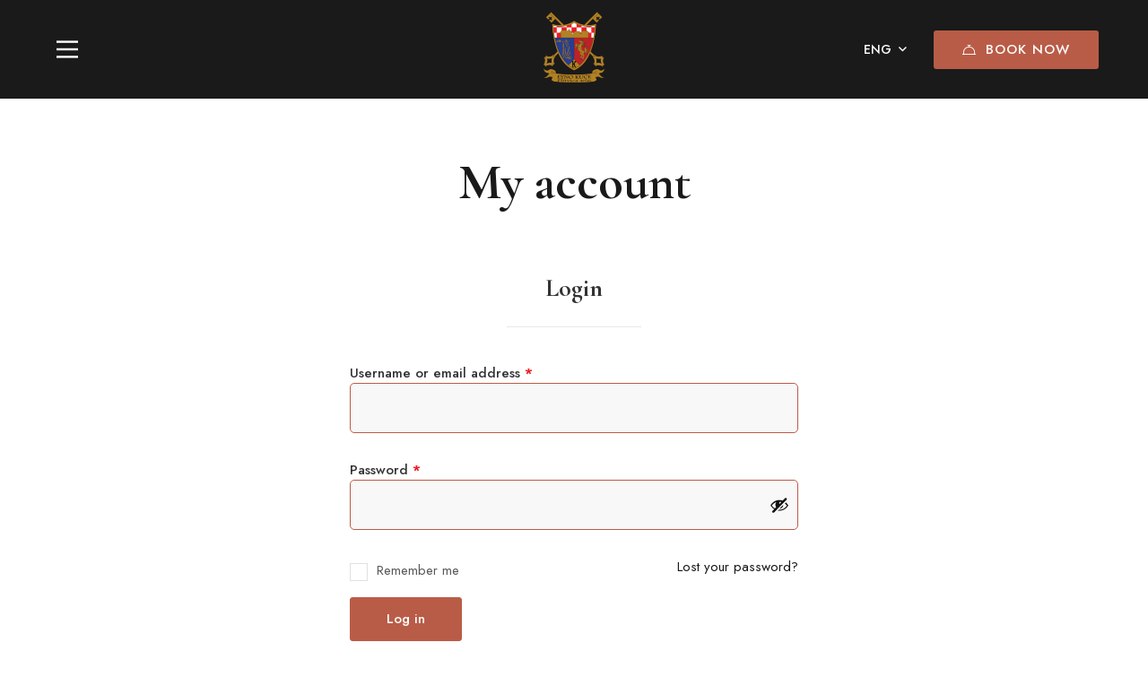

--- FILE ---
content_type: text/css
request_url: https://eng.ethnohouses-plitvice.com/wp-content/themes/nuss/style.css
body_size: 63597
content:
/*!
Theme Name: Nuss
Theme URI: https://nuss.uxper.co/
Author: Nuss
Author URI: http://uxper.co/
Description: NUSS is a powerful Booking Hotel WordPress theme with a modern UI/UX design and comes with an online Booking & Reservation system. This theme provides the various number of the demo which can help all customer who wants to create a professional hotel website for a Hotel & Resort, Hostel, Homestay, Cabin, Chalet, Urban Guest House, Apartments, Co-Living any other accommodation services.
Version: 1.0.6
License: GNU General Public License v2 or later
License URI: http://www.gnu.org/licenses/gpl-2.0.html
Text Domain: nuss
Tags: editor-style, featured-images, microformats, post-formats, rtl-language-support, sticky-post, threaded-comments, translation-ready
*/
.nuss-image, .nuss-swiper:hover .swiper-nav-button, .nuss-swiper .swiper-pagination-bullet:before, .nuss-swiper.pagination-style-05 .swiper-pagination-bullet:after, .page-scroll-up, .page-scroll-up i, .nuss-grid-wrapper.filter-style-01 .filter-counter, .nuss-grid-pagination .navigation-buttons .nav-link, .nuss-accordion .accordion-header, .nuss-accordion .accordion-title, .nuss-accordion .accordion-icon, .nuss-icon .icon, .svg-defs-gradient .stop-a,
.svg-defs-gradient .stop-b, .elementor-widget-nuss-icon-box .nuss-icon-box, .elementor-widget-nuss-icon-box .nuss-icon-box:before, .elementor-widget-nuss-icon-box .icon,
.elementor-widget-nuss-icon-box .heading,
.elementor-widget-nuss-icon-box .description,
.elementor-widget-nuss-icon-box .icon-box-button, .elementor-widget-nuss-icon-box .heading-divider:after, .elementor-widget-nuss-icon-box.nuss-icon-box-style-02 .nuss-icon-box:after, .nuss-image-box, .nuss-image-box:before, .nuss-image-box .image, .nuss-light-gallery .nuss-overlay, .elementor-widget-nuss-image-carousel .image img, .nuss-gallery-justified-content .overlay,
.nuss-gallery-justified-content .overlay-content, .nuss-modern-carousel-style-01 .slide-image, .nuss-modern-carousel-style-02 .slide-image, .nuss-modern-carousel-style-02 .slide-button:after, .nuss-modern-carousel-style-03 .slide-button:after, .nuss-modern-carousel-style-04 .slide-image, .nuss-portfolio .post-wrapper, .portfolio-overlay-group-01 .post-overlay, .portfolio-overlay-huge-on .site, .portfolio-overlay-huge .post-overlay, .portfolio-overlay-huge .post-overlay-info, .portfolio-overlay-faded-04 .post-overlay, .portfolio-overlay-flat .post-overlay, .portfolio-overlay-flat .post-overlay-info, .portfolio-overlay-float .post-overlay, .nuss-portfolio-carousel-01 .post-thumbnail, .nuss-product.style-grid .product-thumbnail, .nuss-gradation .count, .nuss-list .icon, .nuss-list .text, .nuss-social-networks .link-icon,
.nuss-social-networks .link-text, .nuss-team-member-style-01 .photo, .nuss-team-member-style-01 .overlay, .nuss-team-member-style-01 .social-networks, .nuss-team-member-style-01 .social-networks a, .nuss-team-member-style-02 .photo, .nuss-team-member-style-02 .overlay, .nuss-team-member-style-02 .info, .nuss-team-member-style-02 .social-networks, .nuss-team-member-style-02 .social-networks a, .nuss-team-member-style-03 .photo, .nuss-team-member-style-03 .overlay, .nuss-team-member-style-03 .info, .nuss-team-member-style-03 .social-networks, .nuss-team-member-style-03 .social-networks a, .nuss-team-member-carousel .photo, .nuss-team-member-carousel .overlay, .nuss-team-member-carousel .info, .nuss-team-member-carousel .social-networks, .nuss-team-member-carousel .social-networks a, .nuss-popup-video .video-overlay, .full-page-share-list .stalk, .full-page-share-list .stalk:before, .full-page-numbers, .full-page-numbers .numbers .total:before, .nuss-ele-button .button-text, .nuss-ele-button.style-flat:before, .nuss-ele-button.style-flat:after, .nuss-ele-button.style-border:before, .nuss-ele-button.style-border:after, .nuss-ele-button.style-thick-border:before, .nuss-ele-button.style-thick-border:after {
  transition: all 0.25s cubic-bezier(0.645, 0.045, 0.355, 1); }

.nuss-timeline.style-01 .timeline-item::after, .nuss-social-networks ul::after, .elementor-section.elementor-section-content-align-right::after {
  content: "";
  display: table;
  clear: both; }

.nuss_breadcrumb a, .nuss-twitter.style-list .tweet .tweet-text a {
  position: relative; }
  .nuss_breadcrumb a:after, .nuss-twitter.style-list .tweet .tweet-text a:after {
    content: "";
    width: 0;
    height: 1px;
    position: absolute;
    left: auto;
    right: 0;
    bottom: 0;
    transition: width 0.6s cubic-bezier(0.25, 0.8, 0.25, 1) 0s;
    background: currentColor; }
  .nuss_breadcrumb a:hover:after, .nuss-twitter.style-list .tweet .tweet-text a:hover:after {
    width: 100%;
    left: 0;
    right: auto; }

.nuss-product.style-grid .woosw-btn.woosw-added:before {
  -moz-osx-font-smoothing: grayscale;
  -webkit-font-smoothing: antialiased;
  display: inline-block;
  font-style: normal;
  font-variant: normal;
  text-rendering: auto;
  line-height: 1;
  font-family: "Font Awesome 5 Pro";
  font-weight: 900; }

.growl.growl .growl-close:before {
  -moz-osx-font-smoothing: grayscale;
  -webkit-font-smoothing: antialiased;
  display: inline-block;
  font-style: normal;
  font-variant: normal;
  text-rendering: auto;
  line-height: 1;
  font-family: "Font Awesome 5 Pro";
  font-weight: 300; }

.nuss-grid-sorting .ordering .nuss-fake-select-current .label:before, .nuss-product.style-grid .woocommerce_loop_add_to_cart_wrap a:before,
.nuss-product.style-grid .quick-view-icon:before,
.nuss-product.style-grid .woosw-btn:before,
.nuss-product.style-grid .wooscp-btn:before, .elementor-form .elementor-message-success:before {
  -moz-osx-font-smoothing: grayscale;
  -webkit-font-smoothing: antialiased;
  display: inline-block;
  font-style: normal;
  font-variant: normal;
  text-rendering: auto;
  line-height: 1;
  font-family: "Font Awesome 5 Pro";
  font-weight: 400; }

.nuss-twitter.style-list .tweet:before {
  -moz-osx-font-smoothing: grayscale;
  -webkit-font-smoothing: antialiased;
  display: inline-block;
  font-style: normal;
  font-variant: normal;
  text-rendering: auto;
  line-height: 1;
  font-family: "Font Awesome 5 Brands";
  font-weight: 400; }

.container {
  margin-left: auto;
  margin-right: auto;
  padding-left: 0.9375rem;
  padding-right: 0.9375rem;
  max-width: 1200px; }

.container-fluid {
  margin-left: auto;
  margin-right: auto;
  padding-left: 0.9375rem;
  padding-right: 0.9375rem; }

.row {
  display: flex;
  flex-wrap: wrap;
  margin-left: -0.9375rem;
  margin-right: -0.9375rem; }

.col-xs-1, .col-xs-2, .col-xs-3, .col-xs-4, .col-xs-5, .col-xs-6, .col-xs-7, .col-xs-8, .col-xs-9, .col-xs-10, .col-xs-11, .col-xs-12, .col-sm-1, .col-sm-2, .col-sm-3, .col-sm-4, .col-sm-5, .col-sm-6, .col-sm-7, .col-sm-8, .col-sm-9, .col-sm-10, .col-sm-11, .col-sm-12, .col-md-1, .col-md-2, .col-md-3, .col-md-4, .col-md-5, .col-md-6, .col-md-7, .col-md-8, .col-md-9, .col-md-10, .col-md-11, .col-md-12, .col-lg-1, .col-lg-2, .col-lg-3, .col-lg-4, .col-lg-5, .col-lg-6, .col-lg-7, .col-lg-8, .col-lg-9, .col-lg-10, .col-lg-11, .col-lg-12, .col-xl-1, .col-xl-2, .col-xl-3, .col-xl-4, .col-xl-5, .col-xl-6, .col-xl-7, .col-xl-8, .col-xl-9, .col-xl-10, .col-xl-11, .col-xl-12, .col-xxl-1, .col-xxl-2, .col-xxl-3, .col-xxl-4, .col-xxl-5, .col-xxl-6, .col-xxl-7, .col-xxl-8, .col-xxl-9, .col-xxl-10, .col-xxl-11, .col-xxl-12 {
  position: relative;
  min-height: 1px;
  padding-left: 0.9375rem;
  padding-right: 0.9375rem;
  width: 100%; }

.col-xs-1 {
  flex: 0 0 8.33333%;
  max-width: 8.33333%; }

.col-xs-2 {
  flex: 0 0 16.66667%;
  max-width: 16.66667%; }

.col-xs-3 {
  flex: 0 0 25%;
  max-width: 25%; }

.col-xs-4 {
  flex: 0 0 33.33333%;
  max-width: 33.33333%; }

.col-xs-5 {
  flex: 0 0 41.66667%;
  max-width: 41.66667%; }

.col-xs-6 {
  flex: 0 0 50%;
  max-width: 50%; }

.col-xs-7 {
  flex: 0 0 58.33333%;
  max-width: 58.33333%; }

.col-xs-8 {
  flex: 0 0 66.66667%;
  max-width: 66.66667%; }

.col-xs-9 {
  flex: 0 0 75%;
  max-width: 75%; }

.col-xs-10 {
  flex: 0 0 83.33333%;
  max-width: 83.33333%; }

.col-xs-11 {
  flex: 0 0 91.66667%;
  max-width: 91.66667%; }

.col-xs-12 {
  flex: 0 0 100%;
  max-width: 100%; }

.col-xs-pull-0 {
  right: auto; }

.col-xs-pull-1 {
  right: 8.33333%; }

.col-xs-pull-2 {
  right: 16.66667%; }

.col-xs-pull-3 {
  right: 25%; }

.col-xs-pull-4 {
  right: 33.33333%; }

.col-xs-pull-5 {
  right: 41.66667%; }

.col-xs-pull-6 {
  right: 50%; }

.col-xs-pull-7 {
  right: 58.33333%; }

.col-xs-pull-8 {
  right: 66.66667%; }

.col-xs-pull-9 {
  right: 75%; }

.col-xs-pull-10 {
  right: 83.33333%; }

.col-xs-pull-11 {
  right: 91.66667%; }

.col-xs-pull-12 {
  right: 100%; }

.col-xs-push-0 {
  left: auto; }

.col-xs-push-1 {
  left: 8.33333%; }

.col-xs-push-2 {
  left: 16.66667%; }

.col-xs-push-3 {
  left: 25%; }

.col-xs-push-4 {
  left: 33.33333%; }

.col-xs-push-5 {
  left: 41.66667%; }

.col-xs-push-6 {
  left: 50%; }

.col-xs-push-7 {
  left: 58.33333%; }

.col-xs-push-8 {
  left: 66.66667%; }

.col-xs-push-9 {
  left: 75%; }

.col-xs-push-10 {
  left: 83.33333%; }

.col-xs-push-11 {
  left: 91.66667%; }

.col-xs-push-12 {
  left: 100%; }

.col-xs-offset-0 {
  margin-left: 0%; }

.col-xs-offset-1 {
  margin-left: 8.33333%; }

.col-xs-offset-2 {
  margin-left: 16.66667%; }

.col-xs-offset-3 {
  margin-left: 25%; }

.col-xs-offset-4 {
  margin-left: 33.33333%; }

.col-xs-offset-5 {
  margin-left: 41.66667%; }

.col-xs-offset-6 {
  margin-left: 50%; }

.col-xs-offset-7 {
  margin-left: 58.33333%; }

.col-xs-offset-8 {
  margin-left: 66.66667%; }

.col-xs-offset-9 {
  margin-left: 75%; }

.col-xs-offset-10 {
  margin-left: 83.33333%; }

.col-xs-offset-11 {
  margin-left: 91.66667%; }

.col-xs-offset-12 {
  margin-left: 100%; }

.col-xs-offset-right-0 {
  margin-right: 0%; }

.col-xs-offset-right-1 {
  margin-right: 8.33333%; }

.col-xs-offset-right-2 {
  margin-right: 16.66667%; }

.col-xs-offset-right-3 {
  margin-right: 25%; }

.col-xs-offset-right-4 {
  margin-right: 33.33333%; }

.col-xs-offset-right-5 {
  margin-right: 41.66667%; }

.col-xs-offset-right-6 {
  margin-right: 50%; }

.col-xs-offset-right-7 {
  margin-right: 58.33333%; }

.col-xs-offset-right-8 {
  margin-right: 66.66667%; }

.col-xs-offset-right-9 {
  margin-right: 75%; }

.col-xs-offset-right-10 {
  margin-right: 83.33333%; }

.col-xs-offset-right-11 {
  margin-right: 91.66667%; }

.col-xs-offset-right-12 {
  margin-right: 100%; }

@media (min-width: 544px) {
  .col-sm-1 {
    flex: 0 0 8.33333%;
    max-width: 8.33333%; }
  .col-sm-2 {
    flex: 0 0 16.66667%;
    max-width: 16.66667%; }
  .col-sm-3 {
    flex: 0 0 25%;
    max-width: 25%; }
  .col-sm-4 {
    flex: 0 0 33.33333%;
    max-width: 33.33333%; }
  .col-sm-5 {
    flex: 0 0 41.66667%;
    max-width: 41.66667%; }
  .col-sm-6 {
    flex: 0 0 50%;
    max-width: 50%; }
  .col-sm-7 {
    flex: 0 0 58.33333%;
    max-width: 58.33333%; }
  .col-sm-8 {
    flex: 0 0 66.66667%;
    max-width: 66.66667%; }
  .col-sm-9 {
    flex: 0 0 75%;
    max-width: 75%; }
  .col-sm-10 {
    flex: 0 0 83.33333%;
    max-width: 83.33333%; }
  .col-sm-11 {
    flex: 0 0 91.66667%;
    max-width: 91.66667%; }
  .col-sm-12 {
    flex: 0 0 100%;
    max-width: 100%; }
  .col-sm-pull-0 {
    right: auto; }
  .col-sm-pull-1 {
    right: 8.33333%; }
  .col-sm-pull-2 {
    right: 16.66667%; }
  .col-sm-pull-3 {
    right: 25%; }
  .col-sm-pull-4 {
    right: 33.33333%; }
  .col-sm-pull-5 {
    right: 41.66667%; }
  .col-sm-pull-6 {
    right: 50%; }
  .col-sm-pull-7 {
    right: 58.33333%; }
  .col-sm-pull-8 {
    right: 66.66667%; }
  .col-sm-pull-9 {
    right: 75%; }
  .col-sm-pull-10 {
    right: 83.33333%; }
  .col-sm-pull-11 {
    right: 91.66667%; }
  .col-sm-pull-12 {
    right: 100%; }
  .col-sm-push-0 {
    left: auto; }
  .col-sm-push-1 {
    left: 8.33333%; }
  .col-sm-push-2 {
    left: 16.66667%; }
  .col-sm-push-3 {
    left: 25%; }
  .col-sm-push-4 {
    left: 33.33333%; }
  .col-sm-push-5 {
    left: 41.66667%; }
  .col-sm-push-6 {
    left: 50%; }
  .col-sm-push-7 {
    left: 58.33333%; }
  .col-sm-push-8 {
    left: 66.66667%; }
  .col-sm-push-9 {
    left: 75%; }
  .col-sm-push-10 {
    left: 83.33333%; }
  .col-sm-push-11 {
    left: 91.66667%; }
  .col-sm-push-12 {
    left: 100%; }
  .col-sm-offset-0 {
    margin-left: 0%; }
  .col-sm-offset-1 {
    margin-left: 8.33333%; }
  .col-sm-offset-2 {
    margin-left: 16.66667%; }
  .col-sm-offset-3 {
    margin-left: 25%; }
  .col-sm-offset-4 {
    margin-left: 33.33333%; }
  .col-sm-offset-5 {
    margin-left: 41.66667%; }
  .col-sm-offset-6 {
    margin-left: 50%; }
  .col-sm-offset-7 {
    margin-left: 58.33333%; }
  .col-sm-offset-8 {
    margin-left: 66.66667%; }
  .col-sm-offset-9 {
    margin-left: 75%; }
  .col-sm-offset-10 {
    margin-left: 83.33333%; }
  .col-sm-offset-11 {
    margin-left: 91.66667%; }
  .col-sm-offset-12 {
    margin-left: 100%; }
  .col-sm-offset-right-0 {
    margin-right: 0%; }
  .col-sm-offset-right-1 {
    margin-right: 8.33333%; }
  .col-sm-offset-right-2 {
    margin-right: 16.66667%; }
  .col-sm-offset-right-3 {
    margin-right: 25%; }
  .col-sm-offset-right-4 {
    margin-right: 33.33333%; }
  .col-sm-offset-right-5 {
    margin-right: 41.66667%; }
  .col-sm-offset-right-6 {
    margin-right: 50%; }
  .col-sm-offset-right-7 {
    margin-right: 58.33333%; }
  .col-sm-offset-right-8 {
    margin-right: 66.66667%; }
  .col-sm-offset-right-9 {
    margin-right: 75%; }
  .col-sm-offset-right-10 {
    margin-right: 83.33333%; }
  .col-sm-offset-right-11 {
    margin-right: 91.66667%; }
  .col-sm-offset-right-12 {
    margin-right: 100%; } }

@media (min-width: 768px) {
  .col-md-1 {
    flex: 0 0 8.33333%;
    max-width: 8.33333%; }
  .col-md-2 {
    flex: 0 0 16.66667%;
    max-width: 16.66667%; }
  .col-md-3 {
    flex: 0 0 25%;
    max-width: 25%; }
  .col-md-4 {
    flex: 0 0 33.33333%;
    max-width: 33.33333%; }
  .col-md-5 {
    flex: 0 0 41.66667%;
    max-width: 41.66667%; }
  .col-md-6 {
    flex: 0 0 50%;
    max-width: 50%; }
  .col-md-7 {
    flex: 0 0 58.33333%;
    max-width: 58.33333%; }
  .col-md-8 {
    flex: 0 0 66.66667%;
    max-width: 66.66667%; }
  .col-md-9 {
    flex: 0 0 75%;
    max-width: 75%; }
  .col-md-10 {
    flex: 0 0 83.33333%;
    max-width: 83.33333%; }
  .col-md-11 {
    flex: 0 0 91.66667%;
    max-width: 91.66667%; }
  .col-md-12 {
    flex: 0 0 100%;
    max-width: 100%; }
  .col-md-pull-0 {
    right: auto; }
  .col-md-pull-1 {
    right: 8.33333%; }
  .col-md-pull-2 {
    right: 16.66667%; }
  .col-md-pull-3 {
    right: 25%; }
  .col-md-pull-4 {
    right: 33.33333%; }
  .col-md-pull-5 {
    right: 41.66667%; }
  .col-md-pull-6 {
    right: 50%; }
  .col-md-pull-7 {
    right: 58.33333%; }
  .col-md-pull-8 {
    right: 66.66667%; }
  .col-md-pull-9 {
    right: 75%; }
  .col-md-pull-10 {
    right: 83.33333%; }
  .col-md-pull-11 {
    right: 91.66667%; }
  .col-md-pull-12 {
    right: 100%; }
  .col-md-push-0 {
    left: auto; }
  .col-md-push-1 {
    left: 8.33333%; }
  .col-md-push-2 {
    left: 16.66667%; }
  .col-md-push-3 {
    left: 25%; }
  .col-md-push-4 {
    left: 33.33333%; }
  .col-md-push-5 {
    left: 41.66667%; }
  .col-md-push-6 {
    left: 50%; }
  .col-md-push-7 {
    left: 58.33333%; }
  .col-md-push-8 {
    left: 66.66667%; }
  .col-md-push-9 {
    left: 75%; }
  .col-md-push-10 {
    left: 83.33333%; }
  .col-md-push-11 {
    left: 91.66667%; }
  .col-md-push-12 {
    left: 100%; }
  .col-md-offset-0 {
    margin-left: 0%; }
  .col-md-offset-1 {
    margin-left: 8.33333%; }
  .col-md-offset-2 {
    margin-left: 16.66667%; }
  .col-md-offset-3 {
    margin-left: 25%; }
  .col-md-offset-4 {
    margin-left: 33.33333%; }
  .col-md-offset-5 {
    margin-left: 41.66667%; }
  .col-md-offset-6 {
    margin-left: 50%; }
  .col-md-offset-7 {
    margin-left: 58.33333%; }
  .col-md-offset-8 {
    margin-left: 66.66667%; }
  .col-md-offset-9 {
    margin-left: 75%; }
  .col-md-offset-10 {
    margin-left: 83.33333%; }
  .col-md-offset-11 {
    margin-left: 91.66667%; }
  .col-md-offset-12 {
    margin-left: 100%; }
  .col-md-offset-right-0 {
    margin-right: 0%; }
  .col-md-offset-right-1 {
    margin-right: 8.33333%; }
  .col-md-offset-right-2 {
    margin-right: 16.66667%; }
  .col-md-offset-right-3 {
    margin-right: 25%; }
  .col-md-offset-right-4 {
    margin-right: 33.33333%; }
  .col-md-offset-right-5 {
    margin-right: 41.66667%; }
  .col-md-offset-right-6 {
    margin-right: 50%; }
  .col-md-offset-right-7 {
    margin-right: 58.33333%; }
  .col-md-offset-right-8 {
    margin-right: 66.66667%; }
  .col-md-offset-right-9 {
    margin-right: 75%; }
  .col-md-offset-right-10 {
    margin-right: 83.33333%; }
  .col-md-offset-right-11 {
    margin-right: 91.66667%; }
  .col-md-offset-right-12 {
    margin-right: 100%; } }

@media (min-width: 992px) {
  .col-lg-1 {
    flex: 0 0 8.33333%;
    max-width: 8.33333%; }
  .col-lg-2 {
    flex: 0 0 16.66667%;
    max-width: 16.66667%; }
  .col-lg-3 {
    flex: 0 0 25%;
    max-width: 25%; }
  .col-lg-4 {
    flex: 0 0 33.33333%;
    max-width: 33.33333%; }
  .col-lg-5 {
    flex: 0 0 41.66667%;
    max-width: 41.66667%; }
  .col-lg-6 {
    flex: 0 0 50%;
    max-width: 50%; }
  .col-lg-7 {
    flex: 0 0 58.33333%;
    max-width: 58.33333%; }
  .col-lg-8 {
    flex: 0 0 66.66667%;
    max-width: 66.66667%; }
  .col-lg-9 {
    flex: 0 0 75%;
    max-width: 75%; }
  .col-lg-10 {
    flex: 0 0 83.33333%;
    max-width: 83.33333%; }
  .col-lg-11 {
    flex: 0 0 91.66667%;
    max-width: 91.66667%; }
  .col-lg-12 {
    flex: 0 0 100%;
    max-width: 100%; }
  .col-lg-pull-0 {
    right: auto; }
  .col-lg-pull-1 {
    right: 8.33333%; }
  .col-lg-pull-2 {
    right: 16.66667%; }
  .col-lg-pull-3 {
    right: 25%; }
  .col-lg-pull-4 {
    right: 33.33333%; }
  .col-lg-pull-5 {
    right: 41.66667%; }
  .col-lg-pull-6 {
    right: 50%; }
  .col-lg-pull-7 {
    right: 58.33333%; }
  .col-lg-pull-8 {
    right: 66.66667%; }
  .col-lg-pull-9 {
    right: 75%; }
  .col-lg-pull-10 {
    right: 83.33333%; }
  .col-lg-pull-11 {
    right: 91.66667%; }
  .col-lg-pull-12 {
    right: 100%; }
  .col-lg-push-0 {
    left: auto; }
  .col-lg-push-1 {
    left: 8.33333%; }
  .col-lg-push-2 {
    left: 16.66667%; }
  .col-lg-push-3 {
    left: 25%; }
  .col-lg-push-4 {
    left: 33.33333%; }
  .col-lg-push-5 {
    left: 41.66667%; }
  .col-lg-push-6 {
    left: 50%; }
  .col-lg-push-7 {
    left: 58.33333%; }
  .col-lg-push-8 {
    left: 66.66667%; }
  .col-lg-push-9 {
    left: 75%; }
  .col-lg-push-10 {
    left: 83.33333%; }
  .col-lg-push-11 {
    left: 91.66667%; }
  .col-lg-push-12 {
    left: 100%; }
  .col-lg-offset-0 {
    margin-left: 0%; }
  .col-lg-offset-1 {
    margin-left: 8.33333%; }
  .col-lg-offset-2 {
    margin-left: 16.66667%; }
  .col-lg-offset-3 {
    margin-left: 25%; }
  .col-lg-offset-4 {
    margin-left: 33.33333%; }
  .col-lg-offset-5 {
    margin-left: 41.66667%; }
  .col-lg-offset-6 {
    margin-left: 50%; }
  .col-lg-offset-7 {
    margin-left: 58.33333%; }
  .col-lg-offset-8 {
    margin-left: 66.66667%; }
  .col-lg-offset-9 {
    margin-left: 75%; }
  .col-lg-offset-10 {
    margin-left: 83.33333%; }
  .col-lg-offset-11 {
    margin-left: 91.66667%; }
  .col-lg-offset-12 {
    margin-left: 100%; }
  .col-lg-offset-right-0 {
    margin-right: 0%; }
  .col-lg-offset-right-1 {
    margin-right: 8.33333%; }
  .col-lg-offset-right-2 {
    margin-right: 16.66667%; }
  .col-lg-offset-right-3 {
    margin-right: 25%; }
  .col-lg-offset-right-4 {
    margin-right: 33.33333%; }
  .col-lg-offset-right-5 {
    margin-right: 41.66667%; }
  .col-lg-offset-right-6 {
    margin-right: 50%; }
  .col-lg-offset-right-7 {
    margin-right: 58.33333%; }
  .col-lg-offset-right-8 {
    margin-right: 66.66667%; }
  .col-lg-offset-right-9 {
    margin-right: 75%; }
  .col-lg-offset-right-10 {
    margin-right: 83.33333%; }
  .col-lg-offset-right-11 {
    margin-right: 91.66667%; }
  .col-lg-offset-right-12 {
    margin-right: 100%; } }

@media (min-width: 1200px) {
  .col-xl-1 {
    flex: 0 0 8.33333%;
    max-width: 8.33333%; }
  .col-xl-2 {
    flex: 0 0 16.66667%;
    max-width: 16.66667%; }
  .col-xl-3 {
    flex: 0 0 25%;
    max-width: 25%; }
  .col-xl-4 {
    flex: 0 0 33.33333%;
    max-width: 33.33333%; }
  .col-xl-5 {
    flex: 0 0 41.66667%;
    max-width: 41.66667%; }
  .col-xl-6 {
    flex: 0 0 50%;
    max-width: 50%; }
  .col-xl-7 {
    flex: 0 0 58.33333%;
    max-width: 58.33333%; }
  .col-xl-8 {
    flex: 0 0 66.66667%;
    max-width: 66.66667%; }
  .col-xl-9 {
    flex: 0 0 75%;
    max-width: 75%; }
  .col-xl-10 {
    flex: 0 0 83.33333%;
    max-width: 83.33333%; }
  .col-xl-11 {
    flex: 0 0 91.66667%;
    max-width: 91.66667%; }
  .col-xl-12 {
    flex: 0 0 100%;
    max-width: 100%; }
  .col-xl-pull-0 {
    right: auto; }
  .col-xl-pull-1 {
    right: 8.33333%; }
  .col-xl-pull-2 {
    right: 16.66667%; }
  .col-xl-pull-3 {
    right: 25%; }
  .col-xl-pull-4 {
    right: 33.33333%; }
  .col-xl-pull-5 {
    right: 41.66667%; }
  .col-xl-pull-6 {
    right: 50%; }
  .col-xl-pull-7 {
    right: 58.33333%; }
  .col-xl-pull-8 {
    right: 66.66667%; }
  .col-xl-pull-9 {
    right: 75%; }
  .col-xl-pull-10 {
    right: 83.33333%; }
  .col-xl-pull-11 {
    right: 91.66667%; }
  .col-xl-pull-12 {
    right: 100%; }
  .col-xl-push-0 {
    left: auto; }
  .col-xl-push-1 {
    left: 8.33333%; }
  .col-xl-push-2 {
    left: 16.66667%; }
  .col-xl-push-3 {
    left: 25%; }
  .col-xl-push-4 {
    left: 33.33333%; }
  .col-xl-push-5 {
    left: 41.66667%; }
  .col-xl-push-6 {
    left: 50%; }
  .col-xl-push-7 {
    left: 58.33333%; }
  .col-xl-push-8 {
    left: 66.66667%; }
  .col-xl-push-9 {
    left: 75%; }
  .col-xl-push-10 {
    left: 83.33333%; }
  .col-xl-push-11 {
    left: 91.66667%; }
  .col-xl-push-12 {
    left: 100%; }
  .col-xl-offset-0 {
    margin-left: 0%; }
  .col-xl-offset-1 {
    margin-left: 8.33333%; }
  .col-xl-offset-2 {
    margin-left: 16.66667%; }
  .col-xl-offset-3 {
    margin-left: 25%; }
  .col-xl-offset-4 {
    margin-left: 33.33333%; }
  .col-xl-offset-5 {
    margin-left: 41.66667%; }
  .col-xl-offset-6 {
    margin-left: 50%; }
  .col-xl-offset-7 {
    margin-left: 58.33333%; }
  .col-xl-offset-8 {
    margin-left: 66.66667%; }
  .col-xl-offset-9 {
    margin-left: 75%; }
  .col-xl-offset-10 {
    margin-left: 83.33333%; }
  .col-xl-offset-11 {
    margin-left: 91.66667%; }
  .col-xl-offset-12 {
    margin-left: 100%; }
  .col-xl-offset-right-0 {
    margin-right: 0%; }
  .col-xl-offset-right-1 {
    margin-right: 8.33333%; }
  .col-xl-offset-right-2 {
    margin-right: 16.66667%; }
  .col-xl-offset-right-3 {
    margin-right: 25%; }
  .col-xl-offset-right-4 {
    margin-right: 33.33333%; }
  .col-xl-offset-right-5 {
    margin-right: 41.66667%; }
  .col-xl-offset-right-6 {
    margin-right: 50%; }
  .col-xl-offset-right-7 {
    margin-right: 58.33333%; }
  .col-xl-offset-right-8 {
    margin-right: 66.66667%; }
  .col-xl-offset-right-9 {
    margin-right: 75%; }
  .col-xl-offset-right-10 {
    margin-right: 83.33333%; }
  .col-xl-offset-right-11 {
    margin-right: 91.66667%; }
  .col-xl-offset-right-12 {
    margin-right: 100%; } }

@media (min-width: 1920px) {
  .col-xxl-1 {
    flex: 0 0 8.33333%;
    max-width: 8.33333%; }
  .col-xxl-2 {
    flex: 0 0 16.66667%;
    max-width: 16.66667%; }
  .col-xxl-3 {
    flex: 0 0 25%;
    max-width: 25%; }
  .col-xxl-4 {
    flex: 0 0 33.33333%;
    max-width: 33.33333%; }
  .col-xxl-5 {
    flex: 0 0 41.66667%;
    max-width: 41.66667%; }
  .col-xxl-6 {
    flex: 0 0 50%;
    max-width: 50%; }
  .col-xxl-7 {
    flex: 0 0 58.33333%;
    max-width: 58.33333%; }
  .col-xxl-8 {
    flex: 0 0 66.66667%;
    max-width: 66.66667%; }
  .col-xxl-9 {
    flex: 0 0 75%;
    max-width: 75%; }
  .col-xxl-10 {
    flex: 0 0 83.33333%;
    max-width: 83.33333%; }
  .col-xxl-11 {
    flex: 0 0 91.66667%;
    max-width: 91.66667%; }
  .col-xxl-12 {
    flex: 0 0 100%;
    max-width: 100%; }
  .col-xxl-pull-0 {
    right: auto; }
  .col-xxl-pull-1 {
    right: 8.33333%; }
  .col-xxl-pull-2 {
    right: 16.66667%; }
  .col-xxl-pull-3 {
    right: 25%; }
  .col-xxl-pull-4 {
    right: 33.33333%; }
  .col-xxl-pull-5 {
    right: 41.66667%; }
  .col-xxl-pull-6 {
    right: 50%; }
  .col-xxl-pull-7 {
    right: 58.33333%; }
  .col-xxl-pull-8 {
    right: 66.66667%; }
  .col-xxl-pull-9 {
    right: 75%; }
  .col-xxl-pull-10 {
    right: 83.33333%; }
  .col-xxl-pull-11 {
    right: 91.66667%; }
  .col-xxl-pull-12 {
    right: 100%; }
  .col-xxl-push-0 {
    left: auto; }
  .col-xxl-push-1 {
    left: 8.33333%; }
  .col-xxl-push-2 {
    left: 16.66667%; }
  .col-xxl-push-3 {
    left: 25%; }
  .col-xxl-push-4 {
    left: 33.33333%; }
  .col-xxl-push-5 {
    left: 41.66667%; }
  .col-xxl-push-6 {
    left: 50%; }
  .col-xxl-push-7 {
    left: 58.33333%; }
  .col-xxl-push-8 {
    left: 66.66667%; }
  .col-xxl-push-9 {
    left: 75%; }
  .col-xxl-push-10 {
    left: 83.33333%; }
  .col-xxl-push-11 {
    left: 91.66667%; }
  .col-xxl-push-12 {
    left: 100%; }
  .col-xxl-offset-0 {
    margin-left: 0%; }
  .col-xxl-offset-1 {
    margin-left: 8.33333%; }
  .col-xxl-offset-2 {
    margin-left: 16.66667%; }
  .col-xxl-offset-3 {
    margin-left: 25%; }
  .col-xxl-offset-4 {
    margin-left: 33.33333%; }
  .col-xxl-offset-5 {
    margin-left: 41.66667%; }
  .col-xxl-offset-6 {
    margin-left: 50%; }
  .col-xxl-offset-7 {
    margin-left: 58.33333%; }
  .col-xxl-offset-8 {
    margin-left: 66.66667%; }
  .col-xxl-offset-9 {
    margin-left: 75%; }
  .col-xxl-offset-10 {
    margin-left: 83.33333%; }
  .col-xxl-offset-11 {
    margin-left: 91.66667%; }
  .col-xxl-offset-12 {
    margin-left: 100%; }
  .col-xxl-offset-right-0 {
    margin-right: 0%; }
  .col-xxl-offset-right-1 {
    margin-right: 8.33333%; }
  .col-xxl-offset-right-2 {
    margin-right: 16.66667%; }
  .col-xxl-offset-right-3 {
    margin-right: 25%; }
  .col-xxl-offset-right-4 {
    margin-right: 33.33333%; }
  .col-xxl-offset-right-5 {
    margin-right: 41.66667%; }
  .col-xxl-offset-right-6 {
    margin-right: 50%; }
  .col-xxl-offset-right-7 {
    margin-right: 58.33333%; }
  .col-xxl-offset-right-8 {
    margin-right: 66.66667%; }
  .col-xxl-offset-right-9 {
    margin-right: 75%; }
  .col-xxl-offset-right-10 {
    margin-right: 83.33333%; }
  .col-xxl-offset-right-11 {
    margin-right: 91.66667%; }
  .col-xxl-offset-right-12 {
    margin-right: 100%; } }

.col-xs-first {
  order: -1; }

.col-xs-last {
  order: 1; }

@media (min-width: 544px) {
  .col-sm-first {
    order: -1; }
  .col-sm-last {
    order: 1; } }

@media (min-width: 768px) {
  .col-md-first {
    order: -1; }
  .col-md-last {
    order: 1; } }

@media (min-width: 992px) {
  .col-lg-first {
    order: -1; }
  .col-lg-last {
    order: 1; } }

@media (min-width: 1200px) {
  .col-xl-first {
    order: -1; }
  .col-xl-last {
    order: 1; } }

@media (min-width: 1920px) {
  .col-xxl-first {
    order: -1; }
  .col-xxl-last {
    order: 1; } }

.row-xs-top {
  align-items: flex-start; }

.row-xs-center {
  align-items: center; }

.row-xs-bottom {
  align-items: flex-end; }

@media (min-width: 544px) {
  .row-sm-top {
    align-items: flex-start; }
  .row-sm-center {
    align-items: center; }
  .row-sm-bottom {
    align-items: flex-end; } }

@media (min-width: 768px) {
  .row-md-top {
    align-items: flex-start; }
  .row-md-center {
    align-items: center; }
  .row-md-bottom {
    align-items: flex-end; } }

@media (min-width: 992px) {
  .row-lg-top {
    align-items: flex-start; }
  .row-lg-center {
    align-items: center; }
  .row-lg-bottom {
    align-items: flex-end; } }

@media (min-width: 1200px) {
  .row-xl-top {
    align-items: flex-start; }
  .row-xl-center {
    align-items: center; }
  .row-xl-bottom {
    align-items: flex-end; } }

@media (min-width: 1920px) {
  .row-xxl-top {
    align-items: flex-start; }
  .row-xxl-center {
    align-items: center; }
  .row-xxl-bottom {
    align-items: flex-end; } }

.row-xs-between {
  -webkit-box-pack: justify;
  -ms-flex-pack: justify;
  justify-content: space-between; }

@media (min-width: 544px) {
  .row-sm-between {
    -webkit-box-pack: justify;
    -ms-flex-pack: justify;
    justify-content: space-between; } }

@media (min-width: 768px) {
  .row-md-between {
    -webkit-box-pack: justify;
    -ms-flex-pack: justify;
    justify-content: space-between; } }

@media (min-width: 992px) {
  .row-lg-between {
    -webkit-box-pack: justify;
    -ms-flex-pack: justify;
    justify-content: space-between; } }

@media (min-width: 1200px) {
  .row-xl-between {
    -webkit-box-pack: justify;
    -ms-flex-pack: justify;
    justify-content: space-between; } }

@media (min-width: 1920px) {
  .row-xxl-between {
    -webkit-box-pack: justify;
    -ms-flex-pack: justify;
    justify-content: space-between; } }

.row-xs-reverse {
  -webkit-box-orient: horizontal;
  -webkit-box-direction: reverse;
  flex-direction: row-reverse; }

@media (min-width: 544px) {
  .row-sm-reverse {
    -webkit-box-orient: horizontal;
    -webkit-box-direction: reverse;
    flex-direction: row-reverse; } }

@media (min-width: 768px) {
  .row-md-reverse {
    -webkit-box-orient: horizontal;
    -webkit-box-direction: reverse;
    flex-direction: row-reverse; } }

@media (min-width: 992px) {
  .row-lg-reverse {
    -webkit-box-orient: horizontal;
    -webkit-box-direction: reverse;
    flex-direction: row-reverse; } }

@media (min-width: 1200px) {
  .row-xl-reverse {
    -webkit-box-orient: horizontal;
    -webkit-box-direction: reverse;
    flex-direction: row-reverse; } }

@media (min-width: 1920px) {
  .row-xxl-reverse {
    -webkit-box-orient: horizontal;
    -webkit-box-direction: reverse;
    flex-direction: row-reverse; } }

.col-xs-top {
  align-self: flex-start; }

.col-xs-center {
  align-self: center; }

.col-xs-bottom {
  align-self: flex-end; }

@media (min-width: 544px) {
  .col-sm-top {
    align-self: flex-start; }
  .col-sm-center {
    align-self: center; }
  .col-sm-bottom {
    align-self: flex-end; } }

@media (min-width: 768px) {
  .col-md-top {
    align-self: flex-start; }
  .col-md-center {
    align-self: center; }
  .col-md-bottom {
    align-self: flex-end; } }

@media (min-width: 992px) {
  .col-lg-top {
    align-self: flex-start; }
  .col-lg-center {
    align-self: center; }
  .col-lg-bottom {
    align-self: flex-end; } }

@media (min-width: 1200px) {
  .col-xl-top {
    align-self: flex-start; }
  .col-xl-center {
    align-self: center; }
  .col-xl-bottom {
    align-self: flex-end; } }

@media (min-width: 1920px) {
  .col-xxl-top {
    align-self: flex-start; }
  .col-xxl-center {
    align-self: center; }
  .col-xxl-bottom {
    align-self: flex-end; } }

.d-none {
  display: none !important; }

.d-inline {
  display: inline !important; }

.d-inline-block {
  display: inline-block !important; }

.d-block {
  display: block !important; }

.d-table {
  display: table !important; }

.d-table-row {
  display: table-row !important; }

.d-table-cell {
  display: table-cell !important; }

.d-flex {
  display: flex !important; }

.d-inline-flex {
  display: inline-flex !important; }

@media (min-width: 544px) {
  .d-sm-none {
    display: none !important; }
  .d-sm-inline {
    display: inline !important; }
  .d-sm-inline-block {
    display: inline-block !important; }
  .d-sm-block {
    display: block !important; }
  .d-sm-table {
    display: table !important; }
  .d-sm-table-row {
    display: table-row !important; }
  .d-sm-table-cell {
    display: table-cell !important; }
  .d-sm-flex {
    display: flex !important; }
  .d-sm-inline-flex {
    display: inline-flex !important; } }

@media (min-width: 768px) {
  .d-md-none {
    display: none !important; }
  .d-md-inline {
    display: inline !important; }
  .d-md-inline-block {
    display: inline-block !important; }
  .d-md-block {
    display: block !important; }
  .d-md-table {
    display: table !important; }
  .d-md-table-row {
    display: table-row !important; }
  .d-md-table-cell {
    display: table-cell !important; }
  .d-md-flex {
    display: flex !important; }
  .d-md-inline-flex {
    display: inline-flex !important; } }

@media (min-width: 992px) {
  .d-lg-none {
    display: none !important; }
  .d-lg-inline {
    display: inline !important; }
  .d-lg-inline-block {
    display: inline-block !important; }
  .d-lg-block {
    display: block !important; }
  .d-lg-table {
    display: table !important; }
  .d-lg-table-row {
    display: table-row !important; }
  .d-lg-table-cell {
    display: table-cell !important; }
  .d-lg-flex {
    display: flex !important; }
  .d-lg-inline-flex {
    display: inline-flex !important; } }

@media (min-width: 1200px) {
  .d-xl-none {
    display: none !important; }
  .d-xl-inline {
    display: inline !important; }
  .d-xl-inline-block {
    display: inline-block !important; }
  .d-xl-block {
    display: block !important; }
  .d-xl-table {
    display: table !important; }
  .d-xl-table-row {
    display: table-row !important; }
  .d-xl-table-cell {
    display: table-cell !important; }
  .d-xl-flex {
    display: flex !important; }
  .d-xl-inline-flex {
    display: inline-flex !important; } }

@media (min-width: 1920px) {
  .d-xxl-none {
    display: none !important; }
  .d-xxl-inline {
    display: inline !important; }
  .d-xxl-inline-block {
    display: inline-block !important; }
  .d-xxl-block {
    display: block !important; }
  .d-xxl-table {
    display: table !important; }
  .d-xxl-table-row {
    display: table-row !important; }
  .d-xxl-table-cell {
    display: table-cell !important; }
  .d-xxl-flex {
    display: flex !important; }
  .d-xxl-inline-flex {
    display: inline-flex !important; } }

@media print {
  .d-print-none {
    display: none !important; }
  .d-print-inline {
    display: inline !important; }
  .d-print-inline-block {
    display: inline-block !important; }
  .d-print-block {
    display: block !important; }
  .d-print-table {
    display: table !important; }
  .d-print-table-row {
    display: table-row !important; }
  .d-print-table-cell {
    display: table-cell !important; }
  .d-print-flex {
    display: flex !important; }
  .d-print-inline-flex {
    display: inline-flex !important; } }

/*-------------------------------------*\
	HINT.css - A CSS tooltip library
\*-------------------------------------*/
/**
 * HINT.css is a tooltip library made in pure CSS.
 *
 * Source: https://github.com/chinchang/hint.css
 * Demo: http://kushagragour.in/lab/hint/
 *
 */
/**
 * source: hint-core.scss
 *
 * Defines the basic styling for the tooltip.
 * Each tooltip is made of 2 parts:
 * 	1) body (:after)
 * 	2) arrow (:before)
 *
 * Classes added:
 * 	1) hint
 */
[class*="hint--"] {
  position: relative;
  display: inline-block;
  /**
	 * tooltip arrow
	 */
  /**
	 * tooltip body
	 */ }
  [class*="hint--"]:before, [class*="hint--"]:after {
    position: absolute;
    -webkit-transform: translate3d(0, 0, 0);
    -moz-transform: translate3d(0, 0, 0);
    transform: translate3d(0, 0, 0);
    visibility: hidden;
    opacity: 0;
    z-index: 1000000;
    pointer-events: none;
    -webkit-transition: 0.3s ease;
    -moz-transition: 0.3s ease;
    transition: 0.3s ease;
    -webkit-transition-delay: 0ms;
    -moz-transition-delay: 0ms;
    transition-delay: 0ms; }
  [class*="hint--"]:hover:before, [class*="hint--"]:hover:after {
    visibility: visible;
    opacity: 1; }
  [class*="hint--"]:hover:before, [class*="hint--"]:hover:after {
    -webkit-transition-delay: 100ms;
    -moz-transition-delay: 100ms;
    transition-delay: 100ms; }
  [class*="hint--"]:before {
    content: '';
    position: absolute;
    background: transparent;
    border: 6px solid transparent;
    z-index: 1000001; }
  [class*="hint--"]:after {
    background: #383838;
    color: white;
    padding: 8px 10px;
    font-size: 12px;
    font-family: "Helvetica Neue", Helvetica, Arial, sans-serif;
    line-height: 12px;
    white-space: nowrap; }
  [class*="hint--"][aria-label]:after {
    content: attr(aria-label); }
  [class*="hint--"][data-hint]:after {
    content: attr(data-hint); }

[aria-label='']:before, [aria-label='']:after,
[data-hint='']:before,
[data-hint='']:after {
  display: none !important; }

/**
 * source: hint-position.scss
 *
 * Defines the positoning logic for the tooltips.
 *
 * Classes added:
 * 	1) hint--top
 * 	2) hint--bottom
 * 	3) hint--left
 * 	4) hint--right
 */
/**
 * set default color for tooltip arrows
 */
.hint--top-left:before {
  border-top-color: #383838; }

.hint--top-right:before {
  border-top-color: #383838; }

.hint--top:before {
  border-top-color: #383838; }

.hint--bottom-left:before {
  border-bottom-color: #383838; }

.hint--bottom-right:before {
  border-bottom-color: #383838; }

.hint--bottom:before {
  border-bottom-color: #383838; }

.hint--left:before {
  border-left-color: #383838; }

.hint--right:before {
  border-right-color: #383838; }

/**
 * top tooltip
 */
.hint--top:before {
  margin-bottom: -11px; }

.hint--top:before, .hint--top:after {
  bottom: 100%;
  left: 50%; }

.hint--top:before {
  left: calc(50% - 6px); }

.hint--top:after {
  -webkit-transform: translateX(-50%);
  -moz-transform: translateX(-50%);
  transform: translateX(-50%); }

.hint--top:hover:before {
  -webkit-transform: translateY(-8px);
  -moz-transform: translateY(-8px);
  transform: translateY(-8px); }

.hint--top:hover:after {
  -webkit-transform: translateX(-50%) translateY(-8px);
  -moz-transform: translateX(-50%) translateY(-8px);
  transform: translateX(-50%) translateY(-8px); }

/**
 * bottom tooltip
 */
.hint--bottom:before {
  margin-top: -11px; }

.hint--bottom:before, .hint--bottom:after {
  top: 100%;
  left: 50%; }

.hint--bottom:before {
  left: calc(50% - 6px); }

.hint--bottom:after {
  -webkit-transform: translateX(-50%);
  -moz-transform: translateX(-50%);
  transform: translateX(-50%); }

.hint--bottom:hover:before {
  -webkit-transform: translateY(8px);
  -moz-transform: translateY(8px);
  transform: translateY(8px); }

.hint--bottom:hover:after {
  -webkit-transform: translateX(-50%) translateY(8px);
  -moz-transform: translateX(-50%) translateY(8px);
  transform: translateX(-50%) translateY(8px); }

/**
 * right tooltip
 */
.hint--right:before {
  margin-left: -11px;
  margin-bottom: -6px; }

.hint--right:after {
  margin-bottom: -14px; }

.hint--right:before, .hint--right:after {
  left: 100%;
  bottom: 50%; }

.hint--right:hover:before {
  -webkit-transform: translateX(8px);
  -moz-transform: translateX(8px);
  transform: translateX(8px); }

.hint--right:hover:after {
  -webkit-transform: translateX(8px);
  -moz-transform: translateX(8px);
  transform: translateX(8px); }

/**
 * left tooltip
 */
.hint--left:before {
  margin-right: -11px;
  margin-bottom: -6px; }

.hint--left:after {
  margin-bottom: -14px; }

.hint--left:before, .hint--left:after {
  right: 100%;
  bottom: 50%; }

.hint--left:hover:before {
  -webkit-transform: translateX(-8px);
  -moz-transform: translateX(-8px);
  transform: translateX(-8px); }

.hint--left:hover:after {
  -webkit-transform: translateX(-8px);
  -moz-transform: translateX(-8px);
  transform: translateX(-8px); }

/**
 * top-left tooltip
 */
.hint--top-left:before {
  margin-bottom: -11px; }

.hint--top-left:before, .hint--top-left:after {
  bottom: 100%;
  left: 50%; }

.hint--top-left:before {
  left: calc(50% - 6px); }

.hint--top-left:after {
  -webkit-transform: translateX(-100%);
  -moz-transform: translateX(-100%);
  transform: translateX(-100%); }

.hint--top-left:after {
  margin-left: 12px; }

.hint--top-left:hover:before {
  -webkit-transform: translateY(-8px);
  -moz-transform: translateY(-8px);
  transform: translateY(-8px); }

.hint--top-left:hover:after {
  -webkit-transform: translateX(-100%) translateY(-8px);
  -moz-transform: translateX(-100%) translateY(-8px);
  transform: translateX(-100%) translateY(-8px); }

/**
 * top-right tooltip
 */
.hint--top-right:before {
  margin-bottom: -11px; }

.hint--top-right:before, .hint--top-right:after {
  bottom: 100%;
  left: 50%; }

.hint--top-right:before {
  left: calc(50% - 6px); }

.hint--top-right:after {
  -webkit-transform: translateX(0);
  -moz-transform: translateX(0);
  transform: translateX(0); }

.hint--top-right:after {
  margin-left: -12px; }

.hint--top-right:hover:before {
  -webkit-transform: translateY(-8px);
  -moz-transform: translateY(-8px);
  transform: translateY(-8px); }

.hint--top-right:hover:after {
  -webkit-transform: translateY(-8px);
  -moz-transform: translateY(-8px);
  transform: translateY(-8px); }

/**
 * bottom-left tooltip
 */
.hint--bottom-left:before {
  margin-top: -11px; }

.hint--bottom-left:before, .hint--bottom-left:after {
  top: 100%;
  left: 50%; }

.hint--bottom-left:before {
  left: calc(50% - 6px); }

.hint--bottom-left:after {
  -webkit-transform: translateX(-100%);
  -moz-transform: translateX(-100%);
  transform: translateX(-100%); }

.hint--bottom-left:after {
  margin-left: 12px; }

.hint--bottom-left:hover:before {
  -webkit-transform: translateY(8px);
  -moz-transform: translateY(8px);
  transform: translateY(8px); }

.hint--bottom-left:hover:after {
  -webkit-transform: translateX(-100%) translateY(8px);
  -moz-transform: translateX(-100%) translateY(8px);
  transform: translateX(-100%) translateY(8px); }

/**
 * bottom-right tooltip
 */
.hint--bottom-right:before {
  margin-top: -11px; }

.hint--bottom-right:before, .hint--bottom-right:after {
  top: 100%;
  left: 50%; }

.hint--bottom-right:before {
  left: calc(50% - 6px); }

.hint--bottom-right:after {
  -webkit-transform: translateX(0);
  -moz-transform: translateX(0);
  transform: translateX(0); }

.hint--bottom-right:after {
  margin-left: -12px; }

.hint--bottom-right:hover:before {
  -webkit-transform: translateY(8px);
  -moz-transform: translateY(8px);
  transform: translateY(8px); }

.hint--bottom-right:hover:after {
  -webkit-transform: translateY(8px);
  -moz-transform: translateY(8px);
  transform: translateY(8px); }

/**
 * source: hint-sizes.scss
 *
 * Defines width restricted tooltips that can span
 * across multiple lines.
 *
 * Classes added:
 * 	1) hint--small
 * 	2) hint--medium
 * 	3) hint--large
 *
 */
.hint--small:after,
.hint--medium:after,
.hint--large:after {
  white-space: normal;
  line-height: 1.4em;
  word-wrap: break-word; }

.hint--small:after {
  width: 80px; }

.hint--medium:after {
  width: 150px; }

.hint--large:after {
  width: 300px; }

/**
 * source: hint-theme.scss
 *
 * Defines basic theme for tooltips.
 *
 */
[class*="hint--"] {
  /**
	 * tooltip body
	 */ }
  [class*="hint--"]:after {
    text-shadow: 0 -1px 0px black;
    box-shadow: 4px 4px 8px rgba(0, 0, 0, 0.3); }

/**
 * source: hint-color-types.scss
 *
 * Contains tooltips of various types based on color differences.
 *
 * Classes added:
 * 	1) hint--error
 * 	2) hint--warning
 * 	3) hint--info
 * 	4) hint--success
 *
 */
/**
 * Error
 */
.hint--error:after {
  background-color: #b34e4d;
  text-shadow: 0 -1px 0px #592726; }

.hint--error.hint--top-left:before {
  border-top-color: #b34e4d; }

.hint--error.hint--top-right:before {
  border-top-color: #b34e4d; }

.hint--error.hint--top:before {
  border-top-color: #b34e4d; }

.hint--error.hint--bottom-left:before {
  border-bottom-color: #b34e4d; }

.hint--error.hint--bottom-right:before {
  border-bottom-color: #b34e4d; }

.hint--error.hint--bottom:before {
  border-bottom-color: #b34e4d; }

.hint--error.hint--left:before {
  border-left-color: #b34e4d; }

.hint--error.hint--right:before {
  border-right-color: #b34e4d; }

/**
 * Warning
 */
.hint--warning:after {
  background-color: #c09854;
  text-shadow: 0 -1px 0px #6c5328; }

.hint--warning.hint--top-left:before {
  border-top-color: #c09854; }

.hint--warning.hint--top-right:before {
  border-top-color: #c09854; }

.hint--warning.hint--top:before {
  border-top-color: #c09854; }

.hint--warning.hint--bottom-left:before {
  border-bottom-color: #c09854; }

.hint--warning.hint--bottom-right:before {
  border-bottom-color: #c09854; }

.hint--warning.hint--bottom:before {
  border-bottom-color: #c09854; }

.hint--warning.hint--left:before {
  border-left-color: #c09854; }

.hint--warning.hint--right:before {
  border-right-color: #c09854; }

/**
 * Info
 */
.hint--info:after {
  background-color: #3986ac;
  text-shadow: 0 -1px 0px #1a3c4d; }

.hint--info.hint--top-left:before {
  border-top-color: #3986ac; }

.hint--info.hint--top-right:before {
  border-top-color: #3986ac; }

.hint--info.hint--top:before {
  border-top-color: #3986ac; }

.hint--info.hint--bottom-left:before {
  border-bottom-color: #3986ac; }

.hint--info.hint--bottom-right:before {
  border-bottom-color: #3986ac; }

.hint--info.hint--bottom:before {
  border-bottom-color: #3986ac; }

.hint--info.hint--left:before {
  border-left-color: #3986ac; }

.hint--info.hint--right:before {
  border-right-color: #3986ac; }

/**
 * Success
 */
.hint--success:after {
  background-color: #458746;
  text-shadow: 0 -1px 0px #1a321a; }

.hint--success.hint--top-left:before {
  border-top-color: #458746; }

.hint--success.hint--top-right:before {
  border-top-color: #458746; }

.hint--success.hint--top:before {
  border-top-color: #458746; }

.hint--success.hint--bottom-left:before {
  border-bottom-color: #458746; }

.hint--success.hint--bottom-right:before {
  border-bottom-color: #458746; }

.hint--success.hint--bottom:before {
  border-bottom-color: #458746; }

.hint--success.hint--left:before {
  border-left-color: #458746; }

.hint--success.hint--right:before {
  border-right-color: #458746; }

/**
 * source: hint-always.scss
 *
 * Defines a persisted tooltip which shows always.
 *
 * Classes added:
 * 	1) hint--always
 *
 */
.hint--always:after, .hint--always:before {
  opacity: 1;
  visibility: visible; }

.hint--always.hint--top:before {
  -webkit-transform: translateY(-8px);
  -moz-transform: translateY(-8px);
  transform: translateY(-8px); }

.hint--always.hint--top:after {
  -webkit-transform: translateX(-50%) translateY(-8px);
  -moz-transform: translateX(-50%) translateY(-8px);
  transform: translateX(-50%) translateY(-8px); }

.hint--always.hint--top-left:before {
  -webkit-transform: translateY(-8px);
  -moz-transform: translateY(-8px);
  transform: translateY(-8px); }

.hint--always.hint--top-left:after {
  -webkit-transform: translateX(-100%) translateY(-8px);
  -moz-transform: translateX(-100%) translateY(-8px);
  transform: translateX(-100%) translateY(-8px); }

.hint--always.hint--top-right:before {
  -webkit-transform: translateY(-8px);
  -moz-transform: translateY(-8px);
  transform: translateY(-8px); }

.hint--always.hint--top-right:after {
  -webkit-transform: translateY(-8px);
  -moz-transform: translateY(-8px);
  transform: translateY(-8px); }

.hint--always.hint--bottom:before {
  -webkit-transform: translateY(8px);
  -moz-transform: translateY(8px);
  transform: translateY(8px); }

.hint--always.hint--bottom:after {
  -webkit-transform: translateX(-50%) translateY(8px);
  -moz-transform: translateX(-50%) translateY(8px);
  transform: translateX(-50%) translateY(8px); }

.hint--always.hint--bottom-left:before {
  -webkit-transform: translateY(8px);
  -moz-transform: translateY(8px);
  transform: translateY(8px); }

.hint--always.hint--bottom-left:after {
  -webkit-transform: translateX(-100%) translateY(8px);
  -moz-transform: translateX(-100%) translateY(8px);
  transform: translateX(-100%) translateY(8px); }

.hint--always.hint--bottom-right:before {
  -webkit-transform: translateY(8px);
  -moz-transform: translateY(8px);
  transform: translateY(8px); }

.hint--always.hint--bottom-right:after {
  -webkit-transform: translateY(8px);
  -moz-transform: translateY(8px);
  transform: translateY(8px); }

.hint--always.hint--left:before {
  -webkit-transform: translateX(-8px);
  -moz-transform: translateX(-8px);
  transform: translateX(-8px); }

.hint--always.hint--left:after {
  -webkit-transform: translateX(-8px);
  -moz-transform: translateX(-8px);
  transform: translateX(-8px); }

.hint--always.hint--right:before {
  -webkit-transform: translateX(8px);
  -moz-transform: translateX(8px);
  transform: translateX(8px); }

.hint--always.hint--right:after {
  -webkit-transform: translateX(8px);
  -moz-transform: translateX(8px);
  transform: translateX(8px); }

/**
 * source: hint-rounded.scss
 *
 * Defines rounded corner tooltips.
 *
 * Classes added:
 * 	1) hint--rounded
 *
 */
.hint--rounded:after {
  border-radius: 4px; }

/**
 * source: hint-effects.scss
 *
 * Defines various transition effects for the tooltips.
 *
 * Classes added:
 * 	1) hint--no-animate
 * 	2) hint--bounce
 *
 */
.hint--no-animate:before, .hint--no-animate:after {
  -webkit-transition-duration: 0ms;
  -moz-transition-duration: 0ms;
  transition-duration: 0ms; }

.hint--bounce:before, .hint--bounce:after {
  -webkit-transition: opacity 0.3s ease, visibility 0.3s ease, -webkit-transform 0.3s cubic-bezier(0.71, 1.7, 0.77, 1.24);
  -moz-transition: opacity 0.3s ease, visibility 0.3s ease, -moz-transform 0.3s cubic-bezier(0.71, 1.7, 0.77, 1.24);
  transition: opacity 0.3s ease, visibility 0.3s ease, transform 0.3s cubic-bezier(0.71, 1.7, 0.77, 1.24); }

.hint--no-shadow:before, .hint--no-shadow:after {
  text-shadow: initial;
  box-shadow: initial; }

*,
*:before,
*:after {
  box-sizing: inherit; }

html {
  box-sizing: border-box;
  font-family: sans-serif;
  -webkit-text-size-adjust: 100%;
  -ms-text-size-adjust: 100%;
  -webkit-font-smoothing: antialiased;
  -moz-osx-font-smoothing: grayscale;
  /* firefox font smoothing css */ }

body {
  -webkit-font-smoothing: antialiased;
  font-size: 18px;
  line-height: 1.5;
  color: #5a5a5a;
  font-family: "Jost";
  font-style: normal;
  font-stretch: normal;
  font-weight: normal;
  letter-spacing: normal;
  margin: 0; }

h1,
h2,
h3,
h4,
h5,
h6 {
  clear: both;
  color: #1a1a1a;
  margin: 0 0 18px; }

h1 {
  font-size: 48px; }

h2 {
  font-size: 36px; }

h3 {
  font-size: 28px; }

h4 {
  font-size: 24px; }

h5 {
  font-size: 18px; }

h6 {
  font-size: 16px; }

p:last-child {
  margin-bottom: 0; }

img {
  display: block;
  border: none;
  max-width: 100%;
  height: auto; }

a {
  color: #1a1a1a;
  text-decoration: none; }

a:hover {
  color: #b95c47;
  text-decoration: none; }

a:focus {
  text-decoration: none;
  color: inherit;
  outline: none; }

a,
button,
input,
svg {
  -webkit-transition: all 0.3s ease 0s;
  -moz-transition: all 0.3s ease 0s;
  -o-transition: all 0.3s ease 0s;
  transition: all 0.3s ease 0s; }

button {
  cursor: pointer; }

button:focus {
  outline: 0; }

input[type="text"],
input[type="email"],
input[type="password"],
input[type="number"],
input[type="search"],
textarea {
  font-size: 15px;
  color: #2a2a2a;
  width: 100%;
  outline: none;
  border: 1px solid #f7f7f7;
  background-color: #f7f7f7;
  border-radius: 5px;
  padding: 3px 20px;
  min-height: 56px; }

textarea {
  padding: 15px; }

input[type="password"] {
  font: small-caption;
  font-size: 16px; }

button,
input[type="text"]:focus,
input[type="email"]:focus,
input[type="password"]:focus,
input[type="number"]:focus,
input[type="search"]:focus,
textarea:focus {
  border-color: #b95c47;
  color: #1a1a1a;
  background-color: #fff; }

input[type="submit"]:focus {
  outline: 0; }

select {
  font-size: 15px;
  font-weight: 400;
  letter-spacing: 0em;
  color: #7e7e7e;
  padding: 3px 35px 3px 20px;
  min-height: 56px;
  max-width: 100%;
  width: 100%;
  outline: none;
  border: 1px solid #f7f7f7;
  border-radius: 5px;
  background: transparent url([data-uri]) no-repeat center right 20px;
  background-color: #f7f7f7;
  -moz-appearance: none;
  -webkit-appearance: none; }

select:focus {
  color: #777;
  border-color: #b95c47;
  background-color: #fff; }

.table > tbody > tr > td,
.table > tbody > tr > th,
.table > tfoot > tr > td,
.table > tfoot > tr > th,
.table > thead > tr > td,
.table > thead > tr > th {
  border-color: #5d5d5d; }

@-webkit-keyframes autofill {
  to {
    color: #666 !important;
    background: #fff !important; } }

input:-webkit-autofill,
input:-webkit-autofill:hover,
input:-webkit-autofill:focus,
input:-webkit-autofill:active,
select:-webkit-autofill,
textarea:-webkit-autofill {
  -webkit-animation-name: autofill;
  -webkit-animation-fill-mode: both; }

figure {
  margin-bottom: 0; }

ul {
  padding-left: 0;
  margin-bottom: 0;
  margin-left: 0; }

.rtl {
  direction: rtl; }

.align-center {
  text-align: center; }

.align-left {
  text-align: left; }

.align-right {
  text-align: right; }

@media only screen and (min-width: 1200px) {
  .container {
    max-width: 1200px; } }

/* Headings */
h1, h2, h3, h4, h5, h6, caption, th, strong {
  color: #1a1a1a; }

.bypostauthor {
  font-weight: 500; }

.post-content h1, .post-content h2, .post-content h3, .post-content h4, .post-content h5, .post-content h6, .post-content .h1, .post-content .h2, .post-content .h3, .post-content .h4, .post-content .h5, .post-content .h6, .comment-list h1, .comment-list h2, .comment-list h3, .comment-list h4, .comment-list h5, .comment-list h6, .comment-list .h1, .comment-list .h2, .comment-list .h3, .comment-list .h4, .comment-list .h5, .comment-list .h6, .entry-content h1, .entry-content h2, .entry-content h3, .entry-content h4, .entry-content h5, .entry-content h6, .entry-content .h1, .entry-content .h2, .entry-content .h3, .entry-content .h4, .entry-content .h5, .entry-content .h6 {
  margin-bottom: 1.425rem; }

.post-content:not(.elementor-content) a, .page .entry-content a {
  text-decoration: none; }

hr {
  margin-bottom: 1.325em;
  height: 1px;
  border: 0;
  background-color: #cccccc; }

.screen-reader-text {
  position: absolute !important;
  overflow: hidden;
  clip: rect(1px, 1px, 1px, 1px);
  width: 1px;
  height: 1px; }
  .screen-reader-text:focus {
    top: 5px;
    left: 5px;
    z-index: 100000;
    display: block;
    clip: auto !important;
    padding: 15px 23px 14px;
    width: auto;
    height: auto;
    border-radius: 3px;
    background-color: #f1f1f1;
    box-shadow: 0 0 2px 2px rgba(0, 0, 0, 0.6);
    color: #21759b;
    text-decoration: none;
    font-weight: 700;
    font-size: 15px;
    line-height: normal;
    /* Above WP toolbar. */ }

/* Text elements */
p {
  margin-bottom: 1.625em;
  margin-top: 0; }

ul, ol {
  margin: 0 0 1.625em 0;
  padding-left: 1.225rem; }

li > ul, li > ol {
  margin-top: 10px;
  padding-left: 2rem; }

ul {
  list-style: square; }

ol {
  list-style-type: decimal; }

ol ol {
  list-style: upper-alpha; }

ol ol ol {
  list-style: lower-roman; }

ol ol ol ol {
  list-style: lower-alpha; }

ul ul,
ol ol,
ul ol,
ol ul {
  margin-bottom: 0; }

ol li + li, ul li + li {
  margin: 10px 0 0; }

.comment-list ul ul,
.comment-list ol ol,
.comment-list ul ol,
.comment-list ol ul {
  margin-bottom: 0; }

.comment-list ul {
  list-style: square; }

.comment-list ol {
  list-style-type: decimal; }

.comment-list ol ol {
  list-style: upper-alpha; }

.comment-list ol ol ol {
  list-style: lower-roman; }

.comment-list ol ol ol ol {
  list-style: lower-alpha; }

dt {
  color: #1a1a1a;
  font-weight: 500; }

dd {
  margin: 0 0 1.625rem; }

strong {
  font-weight: 700; }

cite, em, i {
  font-style: italic; }

cite {
  border: 0; }

big {
  font-size: 131.25%; }

button, input, optgroup, select, textarea {
  margin: 0;
  color: inherit;
  font: inherit; }

.wp-block-button, .wp-block-cover, .wp-block-media-text {
  margin-bottom: 1.325em; }

.wp-block-media-text .wp-block-media-text__content {
  padding: 5% 8%; }

.wp-block-cover p:not(.has-text-color), .wp-block-cover.has-left-content .wp-block-cover-text strong {
  color: #fff; }

.wp-block-gallery {
  margin-left: 0; }

.wp-block-group.has-background {
  padding: 20px;
  margin-bottom: 1.325em; }

.post-content a.wp-block-button__link {
  text-decoration: none; }

.post-content figure {
  margin-top: 0;
  margin-bottom: 1.625em; }

.post-content figure.alignleft {
  margin-right: 1.325em; }

.post-content figure.wp-block-pullquote {
  padding: 0;
  margin-top: 1.625em;
  margin-bottom: 1.625em;
  text-align: left; }

.post-content figure.wp-block-pullquote.has-background {
  padding: 3em 0; }

.post-content select {
  min-height: 56px;
  border-radius: 5px; }

.wp-block-archives-dropdown, .wp-block-categories-list {
  margin-bottom: 1rem; }
  .wp-block-archives-dropdown ul.children, .wp-block-categories-list ul.children {
    margin-top: 0.625rem; }

.wp-block-archives-list li + li, .wp-block-categories-list li + li {
  margin-top: 0.825rem; }

.wp-block-archives-list li a, .wp-block-categories-list li a {
  text-decoration: none; }

.gallery {
  margin-bottom: 1.6em;
  margin-left: -10px;
  margin-right: -10px; }

.gallery-item {
  display: inline-block;
  width: 100%;
  vertical-align: top;
  margin-bottom: 1.325em;
  padding-left: 10px;
  padding-right: 10px; }
  .gallery-columns-2 .gallery-item {
    max-width: 50%; }
  .gallery-columns-3 .gallery-item {
    max-width: 33.33%; }
  .gallery-columns-4 .gallery-item {
    max-width: 25%; }
  .gallery-columns-5 .gallery-item {
    max-width: 20%; }
  .gallery-columns-6 .gallery-item {
    max-width: 16.66%; }
  .gallery-columns-7 .gallery-item {
    max-width: 14.28%; }
  .gallery-columns-8 .gallery-item {
    max-width: 12.5%; }
  .gallery-columns-9 .gallery-item {
    max-width: 11.11%; }

.gallery-caption {
  display: block;
  margin-top: 0.8em; }

.mceContentBody blockquote, .mceContentBody blockquote p {
  margin: 0 3em;
  font-weight: normal;
  font-style: italic !important;
  font-family: Georgia, "Bitstream Charter", serif !important; }

.mceContentBody blockquote em, .mceContentBody blockquote i, .mceContentBody blockquote cite {
  font-style: normal; }

.mceContentBody blockquote cite {
  color: #666666;
  text-transform: uppercase;
  letter-spacing: .05em;
  font: 12px "Helvetica Neue", Helvetica, Arial, sans-serif; }

blockquote {
  font-weight: normal;
  background: #f8f8f8;
  font-size: 18px;
  font-style: italic;
  line-height: 30px;
  background: none;
  border-left: 4px solid #b95c47;
  padding: 5px 20px;
  position: relative; }
  blockquote cite {
    font-style: normal;
    margin-top: 1.4rem;
    display: block; }

blockquote > p:last-child {
  margin-bottom: 0; }

blockquote, q {
  -webkit-hyphens: none;
  -moz-hyphens: none;
  -ms-hyphens: none;
  hyphens: none;
  quotes: none; }

.wp-block-quote.is-large, .wp-block-quote.is-style-large {
  margin-bottom: 1.325em; }

.wp-block-embed-youtube iframe, .alignfull iframe {
  width: 100%; }

pre {
  margin-top: 1.325em;
  margin-bottom: 1.625em;
  padding: 1.625em;
  background: #f4f4f4;
  font: 13px "Courier 10 Pitch", Courier, monospace;
  line-height: 1.5;
  overflow: auto; }

code,
kbd,
samp,
var {
  font: 13px Monaco, Consolas, "Andale Mono", "DejaVu Sans Mono", monospace; }

abbr, acronym, dfn {
  border-bottom: 1px dotted #666666;
  cursor: help; }

address {
  display: block;
  margin: 0 0 1.325em; }

sup,
sub {
  position: relative;
  height: 0;
  vertical-align: baseline;
  font-size: 75%;
  line-height: 1; }

sup {
  top: -.5em; }

sub {
  bottom: 1ex; }

dt {
  margin-bottom: 0.3rem; }

/* Alignment */
.alignleft {
  float: left;
  margin-right: 1.325em; }

.alignright {
  float: right;
  margin-left: 1.325em; }

.aligncenter {
  display: block;
  clear: both;
  margin-right: auto;
  margin-left: auto; }

/* Tables */
table {
  margin: 0 0 1.325em;
  width: 100%;
  border-spacing: 0;
  border-collapse: collapse; }

td, th {
  border: 1px solid #eee;
  padding: 10px;
  text-align: center;
  vertical-align: middle; }

th {
  font-weight: 500; }

/* Images */
img[class*="wp-image-"] {
  height: auto; }

img.size-full {
  width: auto;
  /* Prevent stretching of full-size images in IE8 */ }

img.wp-smiley {
  margin-top: 0;
  margin-bottom: 0;
  padding: 0;
  border: 0; }

img.alignleft,
img.alignright,
img.aligncenter {
  margin-top: 1.325em;
  margin-bottom: 1.625em; }

.wp-caption {
  max-width: 100%;
  margin-top: .4em;
  margin-bottom: 1.325em;
  margin-left: 0;
  margin-right: 0;
  border: 0; }

.wp-caption img {
  display: block; }

.wp-caption .wp-caption-text,
.wp-caption-dd {
  position: relative;
  margin: .6em 0 .6em 0;
  text-align: left; }

.post-content .wp-caption .wp-caption-text, .post-content .wp-caption-dd, .post-content figcaption, .entry-content .wp-caption .wp-caption-text, .entry-content .wp-caption-dd, .entry-content figcaption {
  margin-top: 0;
  margin-bottom: 0;
  padding-top: 10px; }

.wp-caption a:focus img,
.wp-caption a:active img,
.wp-caption a:hover img {
  border-color: #eee;
  background: #ffffff; }

.aligncenter {
  display: block;
  clear: both;
  margin-right: auto;
  margin-left: auto; }

blockquote.aligncenter, .wp-caption.aligncenter, img.aligncenter {
  clear: both;
  margin-top: 0.4em;
  margin-bottom: 1.6em; }

blockquote.alignleft, .wp-caption.alignleft, img.alignleft {
  margin: 0.4em 1.6em 1.6em 0; }

blockquote.alignright, .wp-caption.alignright, img.alignright {
  margin: 0.4em 0 1.6em 1.6em; }

.entry-content:before {
  content: "";
  display: table; }

.entry-content:after {
  content: "";
  display: table;
  clear: both; }

.page-links {
  clear: both; }

.page-links .post-page-numbers {
  font-size: 15px;
  display: inline-block;
  height: 40px;
  line-height: 40px;
  padding: 0 10px;
  text-align: center; }

.page-links .post-page-numbers.current {
  min-width: 40px;
  background: #b95c47;
  color: #fff;
  border-radius: 30px; }
  .page-links .post-page-numbers.current:hover {
    background: #b95c47;
    color: #fff; }

.post-password-form input[type=submit] {
  background: #b95c47;
  border: 1px solid #b95c47;
  color: #fff;
  vertical-align: top;
  padding-left: 15px;
  padding-right: 15px;
  font-weight: 500;
  cursor: pointer;
  min-height: 56px;
  border-top-right-radius: 5px;
  border-bottom-right-radius: 5px; }

.post-password-form p:last-child {
  display: flex;
  align-items: flex-end;
  flex-wrap: nowrap; }

.post-password-form label input {
  border-color: #b95c47;
  background: #f8f8f8;
  outline: 0;
  border-top-right-radius: 0;
  border-bottom-right-radius: 0;
  margin-top: 10px; }

.comments-title, .comment-reply-title {
  font-size: 24px;
  font-weight: 700;
  line-height: 1.211; }

#comments .comments-title {
  margin-bottom: 30px; }

#comments .comment-list {
  margin-left: 0;
  padding-left: 0;
  list-style-type: none;
  margin-bottom: 0; }
  #comments .comment-list li.comment, #comments .comment-list li.trackback, #comments .comment-list li.pingback {
    padding-top: 25px;
    padding-bottom: 25px;
    border-top: 1px solid #eee; }
  #comments .comment-list > li.comment:first-child, #comments .comment-list > li.trackback:first-child, #comments .comment-list > li.pingback:first-child {
    border-top: 0;
    padding-top: 0; }
  #comments .comment-list > li.comment:last-child, #comments .comment-list > li.trackback:last-child, #comments .comment-list > li.pingback:last-child {
    border-bottom: 1px solid #eee; }
  #comments .comment-list ol.children {
    margin: 0 0 0 60px;
    padding-left: 0;
    list-style-type: none; }
  #comments .comment-list + #respond, #comments .comment-list #respond {
    margin-top: 30px; }

#comments .comment-author {
  display: flex;
  align-items: center; }
  #comments .comment-author .entry-avatar img {
    display: block;
    border-radius: 50%; }
  #comments .comment-author .entry-avatar + .entry-detail {
    padding-left: 20px; }
  #comments .comment-author .entry-detail .author-name {
    font-size: 16px;
    font-weight: 500;
    line-height: 1.75;
    color: #1a1a1a; }
  #comments .comment-author .entry-detail .comment-time {
    font-size: 14px;
    line-height: 1.57;
    color: #aaaaaa;
    font-style: italic; }

#comments .comment-content {
  margin-top: 30px; }
  #comments .comment-content p:last-child {
    margin-bottom: 0; }
  #comments .comment-content ul, #comments .comment-content ol {
    margin-left: 0; }

#comments .comment-meta {
  display: flex;
  font-size: 13px;
  margin-top: 20px; }
  #comments .comment-meta > a {
    display: flex;
    align-items: center;
    margin-right: 20px; }
  #comments .comment-meta > a:last-child {
    margin-right: 0; }
  #comments .comment-meta i {
    font-size: 13px;
    font-style: normal;
    margin-right: 5px; }

#comments .no-comments {
  margin-top: 30px;
  margin-bottom: 0;
  text-align: center; }

#respond .comment-reply-title {
  margin-bottom: 15px; }

#respond .comment-reply-title small {
  margin-left: 5px; }

#commentform p {
  margin-bottom: 30px; }

#commentform label {
  margin-bottom: 0; }

#commentform .comment-form-comment {
  display: flex; }

#commentform textarea, #commentform input[type="text"], #commentform input[type="email"] {
  width: 100%; }

#commentform .form-submit {
  margin-bottom: 0; }

#commentform .logged-in-as {
  margin-bottom: 30px; }

#commentform .logged-in-as, #commentform .comment-notes, #commentform .comment-form-cookies-consent, #commentform .form-submit {
  padding-left: 15px;
  padding-right: 15px; }

#commentform .comment-form-cookies-consent label, #commentform .comment-form-cookies-consent input {
  cursor: pointer; }

#commentform .comment-form-cookies-consent:hover input {
  border-color: #b95c47; }

#commentform #wp-comment-cookies-consent {
  position: relative;
  outline: 0;
  -webkit-appearance: none;
  -moz-appearance: none;
  height: 15px;
  width: 15px;
  margin-bottom: 0;
  margin-right: 5px;
  vertical-align: -2px;
  border: 1px solid #ddd;
  background-color: #fff;
  color: #565a5c; }

#commentform #wp-comment-cookies-consent:checked:before {
  content: "\f00c";
  font-size: 14px;
  line-height: 1;
  position: absolute;
  top: -1px;
  width: 14px;
  display: inline-block;
  font-weight: 700;
  font-family: "Font Awesome 5 Pro";
  color: #b95c47; }

#commentform .form-submit {
  flex: 0 0 100%; }

.wp-block-latest-comments {
  padding-left: 0; }
  .wp-block-latest-comments li {
    margin-bottom: 1.325em; }
  .wp-block-latest-comments .avatar {
    margin-right: 20px; }
  .wp-block-latest-comments.has-avatars .wp-block-latest-comments__comment-excerpt {
    margin-left: 60px; }

.wp-block-latest-posts.is-grid li {
  margin-bottom: 1.325rem; }

.wp-block-latest-posts {
  padding-left: 0; }
  .wp-block-latest-posts li + li {
    margin-top: 1.325em; }
  .wp-block-latest-posts li a {
    display: inline-block;
    margin-bottom: 5px; }

.wp-block-search .wp-block-search__inside-wrapper input {
  border-top-left-radius: 5px;
  border-bottom-left-radius: 5px; }

.wp-block-search .wp-block-search__inside-wrapper button {
  border-top-right-radius: 5px;
  border-bottom-right-radius: 5px; }

.wp-block-calendar {
  font-weight: 500;
  max-width: 420px;
  margin-bottom: 1.625em; }
  .wp-block-calendar thead tr th {
    color: #1a1a1a;
    padding: 5px;
    font-weight: 700;
    background-color: #fff; }
  .wp-block-calendar thead th, .wp-block-calendar tbody td {
    text-align: center; }
  .wp-block-calendar tbody tr > td#today {
    color: #fff;
    background: #b95c47; }
  .wp-block-calendar table caption {
    font-size: 14px;
    font-weight: 700;
    letter-spacing: 3px;
    text-transform: uppercase;
    margin-bottom: 10px; }
  .wp-block-calendar .wp-calendar-nav {
    text-align: left; }

.wp-block-categories-dropdown, .wp-block-archives-dropdown, .wp-block-categories-list {
  margin-bottom: 1.325em; }
  .wp-block-categories-dropdown select, .wp-block-archives-dropdown select, .wp-block-categories-list select {
    max-width: 420px; }

.wp-block-latest-comments__comment-date {
  font-size: 13px;
  margin-top: 5px; }

.wp-block-latest-comments__comment-excerpt p {
  font-size: 15px; }

.wp-block-embed__wrapper {
  display: flex; }

.wp-block-search {
  max-width: 400px;
  margin-bottom: 1.625em; }
  .wp-block-search label {
    display: none; }
  .wp-block-search .wp-block-search__input {
    height: 50px;
    border-radius: 0;
    background: #F8F8F8;
    border-color: #F8F8F8;
    padding-left: 15px;
    padding-right: 15px; }
  .wp-block-search .wp-block-search__button {
    color: #fff;
    margin-left: 0;
    background: #b95c47;
    border-color: #b95c47;
    padding-left: 20px;
    padding-right: 20px; }

.wp-block-tag-cloud a {
  font-size: 15px !important;
  padding: 8px 15px;
  border-radius: 3px;
  background-color: #F8F8F8;
  color: #7E7E7E;
  display: inline-block;
  margin-bottom: 10px;
  margin-right: 6px; }

.wp-block-tag-cloud a:hover {
  background: #b95c47;
  color: #fff !important; }

form p label:last-child {
  margin-bottom: 0; }

form select[name="select_element"] {
  max-width: 400px; }

form #text_field, form #text_area {
  max-width: 400px;
  width: 100%; }

@media only screen and (max-width: 767px) {
  .has-large-font-size {
    font-size: 20px; }
  #comments .comment-list ol.children {
    margin: 0 0 0 30px; }
  .blocks-gallery-grid.alignleft, .blocks-gallery-grid.alignright,
  .wp-block-gallery.alignleft, .wp-block-gallery.alignright {
    float: none;
    max-width: 100%; } }

.site-content {
  position: relative;
  padding-top: 80px;
  padding-bottom: 100px; }

.page-title + .site-content {
  padding-top: 0; }

.boxed {
  max-width: 1170px;
  width: 100%;
  margin-left: auto;
  margin-right: auto; }

#secondary,
#primary {
  position: relative;
  min-height: 1px;
  padding-left: 15px;
  padding-right: 15px;
  width: 100%; }

#primary {
  flex: 1;
  max-width: 100%;
  overflow: hidden; }

#secondary .inner-sidebar {
  height: 100%; }

.has-no-sidebar #primary {
  overflow: inherit; }

.grid {
  display: grid;
  grid-column-gap: 30px;
  grid-row-gap: 30px;
  list-style-type: none; }

.nuss-flex {
  display: flex;
  flex-wrap: nowrap; }

.nuss-grid {
  display: grid;
  grid-column-gap: 30px;
  grid-row-gap: 60px; }
  .nuss-grid .grid-sizer {
    display: none; }
  .nuss-grid .grid-item {
    opacity: 0;
    -webkit-transform: translate3d(0, 30px, 0);
    -moz-transform: translate3d(0, 30px, 0);
    -o-transform: translate3d(0, 30px, 0);
    -ms-transform: translate3d(0, 30px, 0);
    transform: translate3d(0, 30px, 0); }
    .nuss-grid .grid-item.animate {
      opacity: 1;
      -webkit-transform: none;
      -moz-transform: none;
      -o-transform: none;
      -ms-transform: none;
      transform: none;
      transition: transform 1s ease-in-out, opacity 1s linear; }
  .nuss-grid.loaded {
    display: block; }
    .nuss-grid.loaded .grid-sizer {
      display: block; }

.justify-center {
  justify-content: center; }

.justify-start {
  justify-content: flex-start; }

.justify-end {
  justify-content: flex-end; }

.custom-scrollbar::-webkit-scrollbar-track {
  background-color: #fff;
  -webkit-border-radius: 5px;
  -moz-border-radius: 5px;
  border-radius: 5px; }

.custom-scrollbar::-webkit-scrollbar {
  width: 6px;
  background-color: #F5F5F5;
  -webkit-border-radius: 5px;
  -moz-border-radius: 5px;
  border-radius: 5px; }

.custom-scrollbar::-webkit-scrollbar-thumb {
  background-color: #eee;
  -webkit-border-radius: 5px;
  -moz-border-radius: 5px;
  border-radius: 5px; }

.form-control.field-underline {
  font-size: 16px;
  line-height: 1.63;
  border: 0;
  border-bottom: 1px solid #1a1a1a;
  border-radius: 0;
  padding: 0 0 11px;
  min-height: auto;
  background: transparent; }

.bg-overlay {
  background: rgba(11, 11, 11, 0.6);
  position: fixed;
  z-index: 5;
  top: 0;
  left: 0;
  right: 0;
  bottom: 0;
  opacity: 0;
  visibility: hidden;
  -webkit-transition: all 0.3s ease 0s;
  -moz-transition: all 0.3s ease 0s;
  -o-transition: all 0.3s ease 0s;
  transition: all 0.3s ease 0s; }

.nuss-popup {
  position: fixed;
  top: 0;
  left: 0;
  right: 0;
  bottom: 0;
  opacity: 0;
  visibility: hidden;
  z-index: 99;
  -webkit-transition: all 0.3s ease 0s;
  -moz-transition: all 0.3s ease 0s;
  -o-transition: all 0.3s ease 0s;
  transition: all 0.3s ease 0s; }
  .nuss-popup .entry-heading {
    font-size: 28px;
    line-height: 1.36;
    margin-bottom: 20px; }
  .nuss-popup .btn-close {
    position: absolute;
    top: 35px;
    right: 20px;
    font-size: 28px;
    color: #fff;
    z-index: 6; }
  .nuss-popup .inner-popup {
    position: fixed;
    z-index: 5;
    top: 0;
    left: 0;
    bottom: 0;
    max-width: 50%;
    width: 100%;
    background: #fff;
    padding: 30px;
    opacity: 0;
    visibility: hidden;
    overflow-y: auto;
    overflow-x: hidden;
    transition: transform 0.8s cubic-bezier(0.65, 0.025, 0.67, 0.36), opacity 0s 0.8s, visibility 0s 0.8s;
    -webkit-transform: translateY(-100%);
    -moz-transform: translateY(-100%);
    -o-transform: translateY(-100%);
    -ms-transform: translateY(-100%);
    transform: translateY(-100%); }
  .nuss-popup.popup-fade-in-up .inner-popup {
    top: 10%;
    bottom: 10%;
    left: 0;
    right: 0;
    margin: 0 auto;
    max-width: 700px;
    max-height: 550px;
    border-radius: 5px;
    -webkit-transform: translateY(150px);
    -moz-transform: translateY(150px);
    -o-transform: translateY(150px);
    -ms-transform: translateY(150px);
    transform: translateY(150px);
    -webkit-transition: all 0.3s ease 0s;
    -moz-transition: all 0.3s ease 0s;
    -o-transition: all 0.3s ease 0s;
    transition: all 0.3s ease 0s; }
  .nuss-popup.open {
    opacity: 1;
    visibility: visible;
    -webkit-transition: all 0.3s ease 0s;
    -moz-transition: all 0.3s ease 0s;
    -o-transition: all 0.3s ease 0s;
    transition: all 0.3s ease 0s; }
  .nuss-popup.open .inner-popup {
    opacity: 1;
    visibility: visible;
    transition: transform 0.8s cubic-bezier(0.65, 0.025, 0.67, 0.36);
    -webkit-transform: translateY(0);
    -moz-transform: translateY(0);
    -o-transform: translateY(0);
    -ms-transform: translateY(0);
    transform: translateY(0); }
  .nuss-popup.popup-fade-in-up.open .inner-popup {
    -webkit-transition: all 0.3s ease 0s;
    -moz-transition: all 0.3s ease 0s;
    -o-transition: all 0.3s ease 0s;
    transition: all 0.3s ease 0s; }

.open .bg-overlay {
  opacity: 1;
  visibility: visible;
  -webkit-transition: all 0.3s ease 0s;
  -moz-transition: all 0.3s ease 0s;
  -o-transition: all 0.3s ease 0s;
  transition: all 0.3s ease 0s; }

.page-title-blog .entry-title {
  font-size: 64px;
  line-height: 1.211;
  font-family: "Cormorant Garamond";
  color: #ffffff; }

.page-title-blog .sub-title > p {
  font-size: 24px;
  line-height: 1.58;
  color: #ffffff;
  margin-bottom: 0; }

mark {
  background-color: transparent; }

.page-404-content {
  padding-top: 120px;
  padding-bottom: 120px; }
  .page-404-content .row-404 {
    align-items: center; }
  .page-404-content .error-404-title {
    font-size: 42px;
    line-height: 1.29;
    margin-bottom: 25px; }
  .page-404-content .error-404-text {
    font-size: 18px;
    line-height: 1.56;
    max-width: 410px; }
  .page-404-content .error-buttons {
    display: flex;
    flex-wrap: wrap;
    padding-top: 40px;
    margin: -10px; }
    .page-404-content .error-buttons .nuss-button-wrapper {
      padding: 10px; }
  .page-404-content .button-icon {
    margin-right: 8px; }

.page-maintenance {
  display: flex;
  align-items: center;
  justify-content: center;
  flex-direction: column;
  height: 100vh; }
  .page-maintenance img {
    margin-bottom: 15px; }

.search-form {
  width: 100%; }
  .search-form .icon-search {
    position: absolute;
    top: 0;
    right: 0;
    padding: 0;
    border: 0;
    height: 100%;
    width: 50px;
    background: none; }
  .search-form .area-search {
    overflow: hidden; }

.popup-search .inner-popup {
  display: flex;
  max-width: 100%;
  background: rgba(0, 0, 0, 0.75); }

.popup-search .btn-close path {
  stroke: #fff; }

.popup-search .search-form {
  opacity: 0;
  max-width: 750px;
  margin: auto;
  transition: transform 0.8s cubic-bezier(0.65, 0.025, 0.67, 0.36), opacity 0s 0.8s;
  -webkit-transform: translateY(3rem);
  -moz-transform: translateY(3rem);
  -o-transform: translateY(3rem);
  -ms-transform: translateY(3rem);
  transform: translateY(3rem); }

.popup-search.open .search-form {
  opacity: 1;
  transition: opacity 0.8s cubic-bezier(0.34, 0.615, 0.4, 0.985) 0.8s, transform 0.8s cubic-bezier(0.34, 0.615, 0.4, 0.985) 0.8s;
  -webkit-transform: translateY(0);
  -moz-transform: translateY(0);
  -o-transform: translateY(0);
  -ms-transform: translateY(0);
  transform: translateY(0); }

@media (min-width: 1200px) {
  .ux-hidden-on-desktop {
    display: none !important; }
  .sidebar-left .inner-sidebar {
    padding-right: 30px; }
  .sidebar-right .inner-sidebar {
    padding-left: 30px; } }

@media only screen and (min-width: 767px) and (max-width: 1199px) {
  .ux-hidden-on-tablet {
    display: none !important; } }

@media (min-width: 992px) {
  #secondary {
    flex: 0 0 30%;
    max-width: 30%; } }

@media (max-width: 991px) {
  #primary {
    overflow: initial; }
  #secondary {
    order: 2;
    flex: 0 0 100%;
    max-width: 100%;
    margin-top: 50px; }
  .row-404 {
    text-align: center;
    flex-direction: column-reverse;
    row-gap: 50px; }
    .row-404 img {
      display: inline-block;
      max-width: 90%; }
    .row-404 .error-404-text {
      margin: 0 auto; }
    .row-404 .error-buttons {
      justify-content: center; } }

@media only screen and (max-width: 767px) {
  .ux-hidden-on-mobile {
    display: none !important; }
  .nuss-popup.check-availabity-popup.type-01 .btn-close {
    color: #1a1a1a; } }

.accent-color {
  color: #b95c47; }

.accent-color-hover:hover {
  color: #b95c47; }

.accent-background {
  background: #b95c47; }

.primary-color {
  color: #1a1a1a; }

.primary-background {
  background: #1a1a1a; }

.body-font {
  font-family: "Jost"; }

.heading-font {
  font-family: "Cormorant Garamond"; }

.icon-small {
  font-size: 16px; }

.icon-medium {
  font-size: 18px; }

.icon-large {
  font-size: 24px; }

.inline {
  display: inline; }

.fullwidth {
  width: 100%; }

.align-left {
  text-align: left; }

.align-center {
  text-align: center; }

.align-right {
  text-align: right; }

.align-justify {
  text-align: justify; }
  .align-justify a {
    width: 100%; }

/* Hover Animate */
.nuss-animate-zoom-in .nuss-image {
  overflow: hidden; }
  .nuss-animate-zoom-in .nuss-image img {
    width: 100%;
    -webkit-transition: all 1.5s cubic-bezier(0, 0, 0.2, 1);
    -moz-transition: all 1.5s cubic-bezier(0, 0, 0.2, 1);
    -o-transition: all 1.5s cubic-bezier(0, 0, 0.2, 1);
    transition: all 1.5s cubic-bezier(0, 0, 0.2, 1); }
  .nuss-animate-zoom-in .nuss-image .swiper-inner {
    -webkit-transition: all 1.5s cubic-bezier(0, 0, 0.2, 1);
    -moz-transition: all 1.5s cubic-bezier(0, 0, 0.2, 1);
    -o-transition: all 1.5s cubic-bezier(0, 0, 0.2, 1);
    transition: all 1.5s cubic-bezier(0, 0, 0.2, 1); }
    .nuss-animate-zoom-in .nuss-image .swiper-inner img {
      transform: none !important;
      transition: none !important; }

.nuss-animate-zoom-in .nuss-box:hover .nuss-image img, .nuss-animate-zoom-in .nuss-box:hover .nuss-image .swiper-inner {
  transform: scale3d(1.1, 1.1, 1.1); }

.nuss-animate-zoom-out .nuss-image {
  overflow: hidden; }
  .nuss-animate-zoom-out .nuss-image img {
    width: 100%;
    -webkit-transition: all 1.5s cubic-bezier(0, 0, 0.2, 1);
    -moz-transition: all 1.5s cubic-bezier(0, 0, 0.2, 1);
    -o-transition: all 1.5s cubic-bezier(0, 0, 0.2, 1);
    transition: all 1.5s cubic-bezier(0, 0, 0.2, 1);
    -webkit-transform: scale3d(1.1, 1.1, 1.1);
    -moz-transform: scale3d(1.1, 1.1, 1.1);
    -o-transform: scale3d(1.1, 1.1, 1.1);
    -ms-transform: scale3d(1.1, 1.1, 1.1);
    transform: scale3d(1.1, 1.1, 1.1); }
  .nuss-animate-zoom-out .nuss-image .swiper-inner {
    -webkit-transition: all 1.5s cubic-bezier(0, 0, 0.2, 1);
    -moz-transition: all 1.5s cubic-bezier(0, 0, 0.2, 1);
    -o-transition: all 1.5s cubic-bezier(0, 0, 0.2, 1);
    transition: all 1.5s cubic-bezier(0, 0, 0.2, 1);
    -webkit-transform: scale3d(1.1, 1.1, 1.1);
    -moz-transform: scale3d(1.1, 1.1, 1.1);
    -o-transform: scale3d(1.1, 1.1, 1.1);
    -ms-transform: scale3d(1.1, 1.1, 1.1);
    transform: scale3d(1.1, 1.1, 1.1); }
    .nuss-animate-zoom-out .nuss-image .swiper-inner img {
      transform: none !important;
      transition: none !important; }

.nuss-animate-zoom-out .nuss-box:hover .nuss-image img, .nuss-animate-zoom-out .nuss-box:hover .nuss-image .swiper-inner {
  -webkit-transform: scale3d(1, 1, 1);
  -moz-transform: scale3d(1, 1, 1);
  -o-transform: scale3d(1, 1, 1);
  -ms-transform: scale3d(1, 1, 1);
  transform: scale3d(1, 1, 1); }

.nuss-animate-move-up .nuss-box .nuss-image {
  -webkit-transition: all 0.3s cubic-bezier(0, 0, 0.2, 1);
  -moz-transition: all 0.3s cubic-bezier(0, 0, 0.2, 1);
  -o-transition: all 0.3s cubic-bezier(0, 0, 0.2, 1);
  transition: all 0.3s cubic-bezier(0, 0, 0.2, 1); }

.nuss-animate-move-up .nuss-box:hover .nuss-image {
  -webkit-transform: translateY(-10px);
  -moz-transform: translateY(-10px);
  -o-transform: translateY(-10px);
  -ms-transform: translateY(-10px);
  transform: translateY(-10px); }

.nuss-animate-move-up-drop-shadow .nuss-box .nuss-image {
  position: relative;
  -webkit-transition: all 0.3s cubic-bezier(0, 0, 0.2, 1);
  -moz-transition: all 0.3s cubic-bezier(0, 0, 0.2, 1);
  -o-transition: all 0.3s cubic-bezier(0, 0, 0.2, 1);
  transition: all 0.3s cubic-bezier(0, 0, 0.2, 1); }
  .nuss-animate-move-up-drop-shadow .nuss-box .nuss-image:after {
    content: '';
    position: absolute;
    bottom: 0;
    top: 50%;
    left: 10%;
    right: 10%;
    box-shadow: 0 10px 50px rgba(51, 51, 51, 0.22);
    z-index: -1;
    opacity: 0;
    -webkit-transition: opacity 0.3s linear;
    -moz-transition: opacity 0.3s linear;
    -o-transition: opacity 0.3s linear;
    transition: opacity 0.3s linear; }

.nuss-animate-move-up-drop-shadow .nuss-box:hover .nuss-image {
  -webkit-transform: translateY(-10px);
  -moz-transform: translateY(-10px);
  -o-transform: translateY(-10px);
  -ms-transform: translateY(-10px);
  transform: translateY(-10px); }
  .nuss-animate-move-up-drop-shadow .nuss-box:hover .nuss-image:after {
    opacity: 1; }

.nuss-col-custom > .elementor-container {
  width: 100%;
  max-width: 100%;
  flex-wrap: nowrap;
  overflow: hidden; }

.nuss-col-auto {
  display: flex !important;
  flex: 1; }

.nuss-col-100 {
  flex: 0 0 100px; }

.uxper-column.uxper-col-10,
.column-wrap[data-col="10"],
.column-wrap[data-col="10"] {
  width: 10%; }

.uxper-column.uxper-col-11,
.column-wrap[data-col="11"],
.column-wrap[data-col="11"] {
  width: 11.111%; }

.uxper-column.uxper-col-12,
.column-wrap[data-col="12"],
.column-wrap[data-col="12"] {
  width: 12.5%; }

.uxper-column.uxper-col-14,
.column-wrap[data-col="14"],
.column-wrap[data-col="14"] {
  width: 14.285%; }

.uxper-column.uxper-col-16,
.column-wrap[data-col="16"],
.column-wrap[data-col="16"] {
  width: 16.666%; }

.uxper-column.uxper-col-20,
.column-wrap[data-col="20"],
.column-wrap[data-col="20"] {
  width: 20%; }

.uxper-column.uxper-col-25,
.column-wrap[data-col="25"],
.column-wrap[data-col="25"] {
  width: 25%; }

.uxper-column.uxper-col-30,
.column-wrap[data-col="30"],
.column-wrap[data-col="30"] {
  width: 30%; }

.uxper-column.uxper-col-33,
.column-wrap[data-col="33"],
.column-wrap[data-col="33"] {
  width: 33.333%; }

.uxper-column.uxper-col-40,
.column-wrap[data-col="40"],
.column-wrap[data-col="40"] {
  width: 40%; }

.uxper-column.uxper-col-50,
.column-wrap[data-col="50"],
.column-wrap[data-col="50"] {
  width: 50%; }

.uxper-column.uxper-col-60,
.column-wrap[data-col="60"],
.column-wrap[data-col="60"] {
  width: 60%; }

.uxper-column.uxper-col-66,
.column-wrap[data-col="66"],
.column-wrap[data-col="66"] {
  width: 66.666%; }

.uxper-column.uxper-col-70,
.column-wrap[data-col="70"],
.column-wrap[data-col="70"] {
  width: 70%; }

.uxper-column.uxper-col-75,
.column-wrap[data-col="75"],
.column-wrap[data-col="75"] {
  width: 75%; }

.uxper-column.uxper-col-80,
.column-wrap[data-col="80"],
.column-wrap[data-col="80"] {
  width: 80%; }

.uxper-column.uxper-col-83,
.column-wrap[data-col="83"],
.column-wrap[data-col="83"] {
  width: 83.333%; }

.uxper-column.uxper-col-90,
.column-wrap[data-col="90"],
.column-wrap[data-col="90"] {
  width: 90%; }

.uxper-column.uxper-col-100,
.column-wrap[data-col="100"],
.column-wrap[data-col="100"] {
  width: 100%; }

.uxper-column.uxper-gap-0,
.column-wrap[data-gap="0"],
.column-wrap[data-gap="0"] {
  column-gap: unset; }

.uxper-column.uxper-gap-10,
.column-wrap[data-gap="10"],
.column-wrap[data-gap="10"] {
  column-gap: 10px; }

.uxper-column.uxper-gap-20,
.column-wrap[data-gap="20"],
.column-wrap[data-gap="20"] {
  column-gap: 20px; }

.uxper-column.uxper-gap-30,
.column-wrap[data-gap="30"],
.column-wrap[data-gap="30"] {
  column-gap: 30px; }

.uxper-column.uxper-gap-35,
.column-wrap[data-gap="35"],
.column-wrap[data-gap="35"] {
  column-gap: 35px; }

.uxper-column.uxper-gap-40,
.column-wrap[data-gap="40"],
.column-wrap[data-gap="40"] {
  column-gap: 40px; }

.uxper-column.uxper-gap-50,
.column-wrap[data-gap="50"],
.column-wrap[data-gap="50"] {
  column-gap: 50px; }

.uxper-column.uxper-gap-60,
.column-wrap[data-gap="60"],
.column-wrap[data-gap="60"] {
  column-gap: 60px; }

.uxper-column.uxper-gap-70,
.column-wrap[data-gap="70"],
.column-wrap[data-gap="70"] {
  column-gap: 70px; }

.uxper-column.uxper-gap-80,
.column-wrap[data-gap="80"],
.column-wrap[data-gap="80"] {
  column-gap: 80px; }

.uxper-column.uxper-gap-90,
.column-wrap[data-gap="90"],
.column-wrap[data-gap="90"] {
  column-gap: 90px; }

.uxper-column.uxper-gap-100,
.column-wrap[data-gap="100"],
.column-wrap[data-gap="100"] {
  column-gap: 100px; }

@media only screen and (min-width: 1200px) {
  .hidden-on-desktop {
    display: none !important; }
  .grid-lg-1 {
    grid-template-columns: repeat(1, 1fr); }
  .grid-lg-2 {
    grid-template-columns: repeat(2, 1fr); }
  .grid-lg-3 {
    grid-template-columns: repeat(3, 1fr); }
  .grid-lg-4 {
    grid-template-columns: repeat(4, 1fr); }
  .grid-lg-5 {
    grid-template-columns: repeat(5, 1fr); }
  .grid-lg-6 {
    grid-template-columns: repeat(6, 1fr); } }

@media only screen and (min-width: 768px) {
  .fullheight {
    height: 100%; } }

@media only screen and (min-width: 767px) and (max-width: 1199px) {
  .hidden-on-tablet {
    display: none !important; }
  .grid-md-1 {
    grid-template-columns: repeat(1, 1fr); }
  .grid-md-2 {
    grid-template-columns: repeat(2, 1fr); }
  .grid-md-3 {
    grid-template-columns: repeat(3, 1fr); }
  .grid-md-4 {
    grid-template-columns: repeat(4, 1fr); }
  .grid-md-5 {
    grid-template-columns: repeat(5, 1fr); }
  .grid-md-6 {
    grid-template-columns: repeat(6, 1fr); } }

@media only screen and (max-width: 767px) {
  .hidden-on-mobile {
    display: none !important; }
  .grid-sm-1 {
    grid-template-columns: repeat(1, 1fr); }
  .grid-sm-2 {
    grid-template-columns: repeat(2, 1fr); }
  .grid-sm-3 {
    grid-template-columns: repeat(3, 1fr); }
  .grid-sm-4 {
    grid-template-columns: repeat(4, 1fr); }
  .grid-sm-5 {
    grid-template-columns: repeat(5, 1fr); }
  .grid-sm-6 {
    grid-template-columns: repeat(6, 1fr); }
  .column-wrap[data-sm-col="auto"], .column-wrap[data-sm-col="0"] {
    width: auto; }
  .column-wrap[data-sm-col="100"], .column-wrap[data-sm-col="100"] {
    width: 100%; }
  .nuss-col-custom > .elementor-container {
    flex-wrap: wrap; }
    .nuss-col-custom > .elementor-container .nuss-col-100 {
      flex: 0 0 100%; } }

.hide {
  display: none; }

.show {
  display: inline-block !important; }

.padding-lr-0 {
  padding-left: 0 !important;
  padding-right: 0 !important; }

.widget .widget-title {
  font-size: 24px;
  line-height: 1.211;
  font-weight: 700;
  margin-bottom: 30px; }

.widget ul {
  margin: 0;
  padding: 0;
  list-style-type: none; }

.widget li + li {
  margin-top: 10px; }

.site-content .widget + .widget {
  margin-top: 40px; }

.widget_nav_menu ul ul, .widget_pages ul ul, .widget_categories ul ul, .widget_product_categories ul ul, .widget_archive ul ul {
  margin-left: 10px; }

.widget_nav_menu li + li, .widget_pages li + li, .widget_categories li + li, .widget_product_categories li + li, .widget_archive li + li {
  margin-top: 20px; }

.widget_nav_menu > ul > li, .widget_nav_menu ul.menu > li, .widget_pages > ul > li, .widget_pages ul.menu > li, .widget_categories > ul > li, .widget_categories ul.menu > li, .widget_product_categories > ul > li, .widget_product_categories ul.menu > li, .widget_archive > ul > li, .widget_archive ul.menu > li {
  position: relative;
  padding-left: 15px;
  padding-bottom: 20px;
  border-bottom: 1px solid #d8d8d8; }
  .widget_nav_menu > ul > li a:before, .widget_nav_menu ul.menu > li a:before, .widget_pages > ul > li a:before, .widget_pages ul.menu > li a:before, .widget_categories > ul > li a:before, .widget_categories ul.menu > li a:before, .widget_product_categories > ul > li a:before, .widget_product_categories ul.menu > li a:before, .widget_archive > ul > li a:before, .widget_archive ul.menu > li a:before {
    content: '\f105';
    font-size: 14px;
    font-family: "Font Awesome 5 Pro";
    font-weight: 300;
    position: absolute;
    top: 2px;
    left: 0; }

.widget_nav_menu li ul, .widget_pages li ul, .widget_categories li ul, .widget_product_categories li ul, .widget_archive li ul {
  margin-top: 20px; }

.widget_nav_menu li ul li, .widget_pages li ul li, .widget_categories li ul li, .widget_product_categories li ul li, .widget_archive li ul li {
  padding-top: 20px;
  border-top: 1px solid #d8d8d8; }

.widget_recent_comments .comment-author-link {
  position: relative;
  padding-left: 25px; }
  .widget_recent_comments .comment-author-link:before {
    content: '\f27a';
    font-size: 14px;
    font-weight: 300;
    font-family: 'Font Awesome 5 Pro';
    line-height: 0;
    position: absolute;
    top: 12px;
    left: 0; }

.widget_calendar caption {
  font-size: 14px;
  font-weight: 500;
  letter-spacing: 3px;
  text-transform: uppercase;
  margin-bottom: 10px; }

.widget_calendar td, .widget_calendar th {
  padding: 5px; }

.widget_calendar thead tr th {
  font-weight: 500; }

.widget_calendar #today {
  background-color: #b95c47;
  color: #fff; }

.widget_rss li + li {
  margin-top: 25px; }

.widget_rss li a {
  font-weight: 500;
  line-height: 1.5; }

.widget_rss .rsswidget {
  display: inline-block; }

.widget_rss .rss-date {
  font-size: 14px;
  display: block;
  position: relative;
  margin: 5px 0 8px;
  padding-left: 20px; }
  .widget_rss .rss-date:before {
    content: '\f133';
    font-weight: 300;
    font-family: 'Font Awesome 5 Pro';
    line-height: 0;
    position: absolute;
    top: 11px;
    left: 0; }

.widget_rss .rssSummary {
  margin-bottom: 5px; }

.widget_rss .rss-widget-icon {
  display: block;
  margin-right: 5px; }

.widget_search, .widget_product_search, .search-form {
  position: relative; }
  .widget_search form, .widget_product_search form, .search-form form {
    position: relative; }
  .widget_search .search-field, .widget_product_search .search-field, .search-form .search-field {
    width: 100%;
    padding-right: 72px; }
  .widget_search .search-btn-text, .widget_product_search .search-btn-text, .search-form .search-btn-text {
    display: none; }
  .widget_search .search-btn-icon, .widget_product_search .search-btn-icon, .search-form .search-btn-icon {
    font-size: 15px;
    position: absolute;
    top: 50%;
    left: 50%;
    -webkit-transform: translate(-50%, -50%);
    -moz-transform: translate(-50%, -50%);
    -o-transform: translate(-50%, -50%);
    -ms-transform: translate(-50%, -50%);
    transform: translate(-50%, -50%); }
  .widget_search .search-submit, .widget_product_search .search-submit, .search-form .search-submit {
    position: absolute;
    top: 0;
    right: 0;
    padding: 0;
    border: 0;
    width: 56px;
    height: 56px;
    line-height: 56px;
    border-radius: 5px;
    text-align: center;
    box-shadow: none;
    transform: none;
    background: transparent; }
  .widget_search .search-submit:hover, .widget_product_search .search-submit:hover, .search-form .search-submit:hover {
    background-color: #b95c47;
    color: #fff; }
    .widget_search .search-submit:hover i, .widget_product_search .search-submit:hover i, .search-form .search-submit:hover i {
      color: #fff; }

.widget .tagcloud {
  margin: -5px; }
  .widget .tagcloud a {
    display: block;
    float: left;
    font-size: 15px !important;
    line-height: 1.5;
    padding: 7px 15px 6px;
    border-radius: 3px;
    background: #f7f7f7;
    border: 0;
    margin: 5px;
    overflow: hidden; }
  .widget .tagcloud a:hover {
    background-color: #b95c47;
    color: #fff; }
  .widget .tagcloud:after {
    content: "";
    display: table;
    clear: both; }

#growls-br {
  right: 15px !important;
  bottom: 15px !important; }

.growl.growl {
  opacity: 1;
  font-size: 14px;
  border-radius: 5px; }
  .growl.growl.growl-default {
    color: #696969;
    background: #fff;
    box-shadow: 0 0 30px rgba(51, 51, 51, 0.1); }
  .growl.growl.growl-large {
    padding: 19px 30px 18px; }
    .growl.growl.growl-large .growl-close {
      margin-right: -29px;
      margin-top: -9px; }
  .growl.growl .growl-message {
    line-height: 1.72; }
    .growl.growl .growl-message i {
      font-size: 48px;
      margin-bottom: 15px; }
  .growl.growl .growl-close {
    position: relative;
    height: 30px;
    width: 30px;
    line-height: 30px;
    text-align: center;
    margin-right: -10px;
    margin-top: -6px;
    font-size: 0; }
    .growl.growl .growl-close:before {
      content: '\f00d';
      position: absolute;
      top: 50%;
      left: 50%;
      transform: translate(-50%, -50%);
      font-size: 16px; }

#nuss-button-cookie-notice-ok {
  font-size: 15px;
  margin-top: 17px; }

.page-loading-effect {
  position: fixed;
  top: 0;
  right: 0;
  bottom: 0;
  left: 0;
  z-index: 999999;
  overflow: hidden;
  transition: opacity .5s; }
  .page-loading-effect .page-loading-inner {
    display: flex;
    align-items: center;
    justify-content: center;
    position: absolute;
    top: 0;
    left: 0;
    bottom: 0;
    right: 0; }

body.loaded .page-loading-effect {
  opacity: 0; }

.nuss-swiper {
  display: block;
  position: relative;
  z-index: 1; }
  .nuss-swiper:hover .swiper-nav-button {
    opacity: 1;
    visibility: visible; }
  .nuss-swiper .swiper-inner {
    position: relative; }
  .nuss-swiper .swiper-container {
    width: 100%; }
  .nuss-swiper .swiper-slide {
    box-sizing: border-box;
    text-align: left;
    overflow: visible; }
  .nuss-swiper.v-stretch > .swiper-inner > .swiper-container > .swiper-wrapper > .swiper-slide {
    height: auto; }
    .nuss-swiper.v-stretch > .swiper-inner > .swiper-container > .swiper-wrapper > .swiper-slide > div {
      height: 100%; }
  .nuss-swiper.v-top > .swiper-inner > .swiper-container > .swiper-wrapper > .swiper-slide {
    display: flex;
    align-self: start; }
  .nuss-swiper.v-middle > .swiper-inner > .swiper-container > .swiper-wrapper > .swiper-slide {
    display: flex;
    align-self: center; }
  .nuss-swiper.v-bottom > .swiper-inner > .swiper-container > .swiper-wrapper > .swiper-slide {
    display: flex;
    align-self: flex-end; }
  .nuss-swiper.h-left > .swiper-inner > .swiper-container > .swiper-wrapper > .swiper-slide {
    display: flex;
    justify-content: flex-start; }
  .nuss-swiper.h-center > .swiper-inner > .swiper-container > .swiper-wrapper > .swiper-slide {
    display: flex;
    justify-content: center; }
  .nuss-swiper.h-right > .swiper-inner > .swiper-container > .swiper-wrapper > .swiper-slide {
    display: flex;
    justify-content: flex-end; }
  .nuss-swiper[data-autoplay='1'] .swiper-wrapper {
    transition-timing-function: linear !important; }
  .nuss-swiper.highlight-centered-items .swiper-slide {
    transition: opacity .25s linear; }
    .nuss-swiper.highlight-centered-items .swiper-slide:not(.swiper-slide-active) {
      opacity: .4; }
  .nuss-swiper:not(.bullets-v-align-below) .swiper-pagination-container {
    position: absolute;
    top: 0;
    right: 0;
    bottom: 0;
    left: 0;
    pointer-events: none; }
  .nuss-swiper .swiper-pagination-container .container,
  .nuss-swiper .swiper-pagination-container .row,
  .nuss-swiper .swiper-pagination-container .col-md-12 {
    height: 100%; }
  .nuss-swiper .swiper-pagination-wrap {
    height: 100%;
    display: flex;
    align-items: flex-end;
    justify-content: center; }
  .nuss-swiper .swiper-pagination-inner {
    pointer-events: auto; }
  .nuss-swiper .swiper-pagination {
    position: relative;
    user-select: none;
    outline: none;
    width: auto; }
    .nuss-swiper .swiper-pagination.swiper-pagination-progressbar {
      width: 100%;
      height: 3px;
      left: 0;
      top: 0;
      background: #bbb; }
    .nuss-swiper .swiper-pagination.swiper-pagination-custom {
      top: auto;
      left: auto;
      bottom: auto;
      right: auto; }
  .nuss-swiper.bullets-v-align-below > .swiper-pagination-container .swiper-pagination-wrap {
    position: static;
    margin-top: 40px; }
  .nuss-swiper .swiper-pagination-bullets {
    font-size: 0; }
  .nuss-swiper .swiper-pagination-bullet {
    display: inline-block;
    vertical-align: middle;
    box-sizing: border-box;
    margin: 0 5px;
    width: 20px;
    height: 20px;
    border: 0;
    border-radius: 0;
    background: transparent;
    opacity: 1;
    position: relative;
    outline: none;
    color: #d8d8d8; }
    .nuss-swiper .swiper-pagination-bullet:hover, .nuss-swiper .swiper-pagination-bullet.swiper-pagination-bullet-active {
      color: #b95c47; }
      .nuss-swiper .swiper-pagination-bullet:hover:before, .nuss-swiper .swiper-pagination-bullet.swiper-pagination-bullet-active:before {
        width: 6px;
        height: 6px; }
    .nuss-swiper .swiper-pagination-bullet.swiper-pagination-bullet-active {
      cursor: default; }
    .nuss-swiper .swiper-pagination-bullet:before {
      content: '';
      position: absolute;
      top: 50%;
      left: 50%;
      transform: translate(-50%, -50%);
      border-radius: 100%;
      width: 6px;
      height: 6px;
      background: currentColor;
      z-index: 1; }
    .nuss-swiper .swiper-pagination-bullet:only-child {
      visibility: hidden; }
  .nuss-swiper .fraction {
    display: inline-block; }
  .nuss-swiper.bullets-vertical .swiper-pagination-bullet {
    display: block;
    margin: 0; }
    .nuss-swiper.bullets-vertical .swiper-pagination-bullet + .swiper-pagination-bullet {
      margin-top: 10px; }
  .nuss-swiper.pagination-style-02 .swiper-pagination-bullet {
    width: 22px;
    margin: 0 4px; }
    .nuss-swiper.pagination-style-02 .swiper-pagination-bullet:before {
      border-radius: 0;
      width: 22px;
      height: 4px; }
  .nuss-swiper.pagination-style-03 .fraction {
    font-size: 18px;
    font-weight: 500;
    color: #1a1a1a; }
    .nuss-swiper.pagination-style-03 .fraction * {
      display: inline-block;
      vertical-align: middle; }
    .nuss-swiper.pagination-style-03 .fraction .separator {
      width: 40px;
      height: 1px;
      background: #ababab;
      margin-left: 13px;
      margin-right: 13px; }
  .nuss-swiper.pagination-style-04 .swiper-pagination-inner {
    width: 94px;
    height: 94px;
    line-height: 94px;
    border-radius: 50%;
    background: #fff;
    box-shadow: 0 20px 50px rgba(0, 0, 0, 0.05); }
  .nuss-swiper.pagination-style-04 .fraction {
    font-size: 17px;
    font-weight: 500;
    color: #b95c47;
    letter-spacing: 1.31px; }
    .nuss-swiper.pagination-style-04 .fraction div {
      display: inline-block; }
  .nuss-swiper.pagination-style-04 .swiper-pagination-inner {
    position: relative; }
  .nuss-swiper.pagination-style-04 .swiper-alt-arrow-button {
    position: absolute;
    width: 21px;
    height: 21px;
    left: 50%;
    top: 50%;
    z-index: 12;
    background-position: center;
    background-repeat: no-repeat;
    cursor: pointer; }
  .nuss-swiper.pagination-style-04 .swiper-alt-arrow-prev {
    transform: translate(-10px, -35px);
    background-image: url("[data-uri]"); }
  .nuss-swiper.pagination-style-04 .swiper-alt-arrow-next {
    transform: translate(-10px, 15px);
    background-image: url("[data-uri]"); }
  .nuss-swiper.pagination-style-04.bullets-horizontal .swiper-alt-arrow-prev {
    transform: translate(-40px, -11px) rotate(-90deg); }
  .nuss-swiper.pagination-style-04.bullets-horizontal .swiper-alt-arrow-next {
    transform: translate(20px, -11px) rotate(-90deg); }
  .nuss-swiper.pagination-style-05 .swiper-pagination-bullet {
    width: 20px;
    height: 20px;
    margin: 0 10px;
    color: #1a1a1a; }
    .nuss-swiper.pagination-style-05 .swiper-pagination-bullet:before {
      width: 4px;
      height: 4px; }
    .nuss-swiper.pagination-style-05 .swiper-pagination-bullet:after {
      content: '';
      position: absolute;
      top: 50%;
      left: 50%;
      transform: translate(-50%, -50%);
      width: 14px;
      height: 14px;
      opacity: 0;
      border: 1px solid transparent;
      border-radius: 50%; }
    .nuss-swiper.pagination-style-05 .swiper-pagination-bullet:hover:after, .nuss-swiper.pagination-style-05 .swiper-pagination-bullet.swiper-pagination-bullet-active:after {
      opacity: 1;
      border-color: currentColor; }
    .nuss-swiper.pagination-style-05 .swiper-pagination-bullet.swiper-pagination-bullet-active {
      color: #b95c47; }
      .nuss-swiper.pagination-style-05 .swiper-pagination-bullet.swiper-pagination-bullet-active:after {
        opacity: .5;
        width: 100%;
        height: 100%; }
  .nuss-swiper.pagination-style-06 .fraction {
    font-size: 24px;
    font-weight: 500;
    letter-spacing: 3.2px;
    color: #b95c47; }
    .nuss-swiper.pagination-style-06 .fraction * {
      display: inline-block;
      vertical-align: top; }
    .nuss-swiper.pagination-style-06 .fraction .current {
      font-size: 60px;
      line-height: 1; }
  .nuss-swiper.pagination-style-07 .swiper-pagination span {
    font-size: 15px;
    font-weight: 500;
    line-height: 20px;
    text-align: center;
    margin: 0 17px; }
    .nuss-swiper.pagination-style-07 .swiper-pagination span:before {
      display: none; }
  .nuss-swiper.pagination-style-08 {
    display: flex;
    flex-wrap: nowrap;
    align-items: flex-start; }
    .nuss-swiper.pagination-style-08 .heading-primary-wrap, .nuss-swiper.pagination-style-08 .button-content-wrapper {
      display: block; }
    .nuss-swiper.pagination-style-08 .slide-image img {
      object-fit: cover;
      width: 100%; }
    .nuss-swiper.pagination-style-08 .swiper-inner {
      width: 50%; }
    .nuss-swiper.pagination-style-08 .swiper-pagination-container {
      width: 50%;
      padding: 80px; }
      .nuss-swiper.pagination-style-08 .swiper-pagination-container .swiper-pagination-wrap {
        display: block;
        position: inherit;
        margin: 0;
        height: auto; }
      .nuss-swiper.pagination-style-08 .swiper-pagination-container .swiper-pagination-bullet {
        font-size: 18px;
        line-height: 1.56;
        color: unset;
        width: auto;
        height: auto;
        text-align: left;
        margin: 0;
        display: block;
        opacity: 0.5;
        -webkit-transition: all 0.3s ease 0s;
        -moz-transition: all 0.3s ease 0s;
        -o-transition: all 0.3s ease 0s;
        transition: all 0.3s ease 0s; }
        .nuss-swiper.pagination-style-08 .swiper-pagination-container .swiper-pagination-bullet + .swiper-pagination-bullet {
          margin-top: 30px; }
      .nuss-swiper.pagination-style-08 .swiper-pagination-container .swiper-pagination-bullet:before {
        display: none; }
      .nuss-swiper.pagination-style-08 .swiper-pagination-container .swiper-pagination-bullet .title {
        font-size: 36px;
        line-height: 48px;
        position: relative;
        -webkit-transition: all 0.3s ease 0s;
        -moz-transition: all 0.3s ease 0s;
        -o-transition: all 0.3s ease 0s;
        transition: all 0.3s ease 0s; }
        .nuss-swiper.pagination-style-08 .swiper-pagination-container .swiper-pagination-bullet .title:before {
          content: '';
          position: absolute;
          top: 50%;
          left: -30px;
          transform: translate(-50%, -50%);
          border-radius: 100%;
          width: 6px;
          height: 6px;
          background: currentColor;
          z-index: 1;
          opacity: 0;
          visibility: hidden;
          -webkit-transition: all 0.3s ease 0s;
          -moz-transition: all 0.3s ease 0s;
          -o-transition: all 0.3s ease 0s;
          transition: all 0.3s ease 0s; }
      .nuss-swiper.pagination-style-08 .swiper-pagination-container .swiper-pagination-bullet span {
        display: block; }
      .nuss-swiper.pagination-style-08 .swiper-pagination-container .swiper-pagination-bullet .desc {
        opacity: 0;
        visibility: hidden;
        max-height: 0;
        overflow: hidden;
        -webkit-transition: all 0.5s ease 0s;
        -moz-transition: all 0.5s ease 0s;
        -o-transition: all 0.5s ease 0s;
        transition: all 0.5s ease 0s; }
      .nuss-swiper.pagination-style-08 .swiper-pagination-container .swiper-pagination-bullet-active {
        opacity: 1;
        -webkit-transition: all 0.3s ease 0s;
        -moz-transition: all 0.3s ease 0s;
        -o-transition: all 0.3s ease 0s;
        transition: all 0.3s ease 0s; }
        .nuss-swiper.pagination-style-08 .swiper-pagination-container .swiper-pagination-bullet-active .desc {
          opacity: 1;
          visibility: visible;
          max-height: 100px;
          -webkit-transition: all 0.5s ease 0s;
          -moz-transition: all 0.5s ease 0s;
          -o-transition: all 0.5s ease 0s;
          transition: all 0.5s ease 0s; }
      .nuss-swiper.pagination-style-08 .swiper-pagination-container .swiper-pagination-bullet-active .title:before {
        opacity: 1;
        visibility: visible;
        background-color: #b95c47;
        -webkit-transition: all 0.3s ease 0s;
        -moz-transition: all 0.3s ease 0s;
        -o-transition: all 0.3s ease 0s;
        transition: all 0.3s ease 0s; }
    .nuss-swiper.pagination-style-08 .swiper-pagination span {
      font-size: 15px;
      font-weight: 500;
      line-height: 20px;
      text-align: center;
      margin: 0 17px; }
  .nuss-swiper .swiper-nav-buttons-wrap {
    position: absolute;
    top: 0;
    right: 0;
    bottom: 0;
    left: 0;
    pointer-events: none; }
    .nuss-swiper .swiper-nav-buttons-wrap .container,
    .nuss-swiper .swiper-nav-buttons-wrap .row,
    .nuss-swiper .swiper-nav-buttons-wrap .col-md-12 {
      height: 100%; }
  .nuss-swiper .swiper-nav-buttons {
    display: flex;
    align-items: center;
    justify-content: space-between;
    height: 100%; }
  .nuss-swiper .swiper-nav-button {
    transition: all 0.25s cubic-bezier(0.645, 0.045, 0.355, 1), visibility 0.25s linear 2s, opacity 0.25s linear 2s;
    background-image: none;
    text-align: center;
    user-select: none;
    outline: none;
    width: 48px;
    height: 48px;
    font-size: 24px;
    color: #5d5d5d;
    border: 1px solid #ddd;
    border-radius: 50%;
    box-shadow: 0 0 5px rgba(0, 0, 0, 0.01);
    opacity: 0;
    visibility: hidden;
    transform: none;
    position: relative;
    top: auto;
    left: auto;
    right: auto;
    bottom: auto;
    margin: 10px;
    pointer-events: auto; }
    .nuss-swiper .swiper-nav-button.swiper-button-disabled {
      opacity: 0.35;
      cursor: auto;
      pointer-events: none; }
    .nuss-swiper .swiper-nav-button:hover {
      border-color: #b95c47;
      background: #b95c47;
      color: #fff; }
    .nuss-swiper .swiper-nav-button i {
      font-family: "Font Awesome 5 Pro";
      font-weight: 900;
      display: inline-block;
      font-style: normal;
      font-variant: normal;
      text-rendering: auto;
      line-height: 1;
      position: absolute;
      top: 50%;
      left: 50%;
      transform: translate(-50%, -50%); }
    .nuss-swiper .swiper-nav-button:after {
      display: none; }
  .nuss-swiper.nav-show-always .swiper-nav-button {
    opacity: 1;
    visibility: visible; }
  .nuss-swiper .swiper-button-prev i:before {
    content: '\f060';
    font-family: "Font Awesome 5 Pro";
    font-weight: 300; }
  .nuss-swiper .swiper-button-next i:before {
    content: '\f061';
    font-family: "Font Awesome 5 Pro";
    font-weight: 300; }
  .nuss-swiper .nav-button-text {
    display: none;
    position: absolute;
    top: 50%;
    left: 50%;
    transform: translate(-50%, -50%);
    font-size: 13px;
    font-weight: 500;
    text-transform: uppercase;
    letter-spacing: 1px; }
  .nuss-swiper.nav-style-02 .swiper-nav-button {
    border: 1px solid #eee;
    height: 50px;
    width: 60px;
    border-radius: 0; }
  .nuss-swiper.nav-style-02 .nav-button-text {
    display: block; }
  .nuss-swiper.nav-style-02 .nav-button-icon {
    display: none; }
  .nuss-swiper.nav-style-03 .swiper-nav-button {
    border: 0;
    height: 46px;
    width: 46px; }
  .nuss-swiper.nav-style-04 .swiper-nav-button {
    font-size: 42px;
    border: 0;
    height: auto;
    width: auto;
    margin: 0;
    -webkit-transform: translate(0, -50%);
    -moz-transform: translate(0, -50%);
    -o-transform: translate(0, -50%);
    -ms-transform: translate(0, -50%);
    transform: translate(0, -50%); }
    .nuss-swiper.nav-style-04 .swiper-nav-button i {
      position: unset;
      -webkit-transform: translate(0, 0);
      -moz-transform: translate(0, 0);
      -o-transform: translate(0, 0);
      -ms-transform: translate(0, 0);
      transform: translate(0, 0); }
    .nuss-swiper.nav-style-04 .swiper-nav-button:hover {
      background: none;
      color: #b95c47; }
    .nuss-swiper.nav-style-04 .swiper-nav-button.swiper-button-prev {
      margin-left: 50px; }
    .nuss-swiper.nav-style-04 .swiper-nav-button.swiper-button-next {
      margin-right: 50px; }
  .nuss-swiper.nav-style-04 .nav-title-text {
    font-size: 28px;
    line-height: 1.36;
    position: absolute;
    max-width: 110px;
    text-align: left; }
  .nuss-swiper.nav-style-04 .swiper-button-prev .nav-title-text {
    left: 40px;
    padding-left: 15px; }
  .nuss-swiper.nav-style-04 .swiper-button-next .nav-title-text {
    right: 40px;
    padding-right: 15px; }
  .nuss-swiper.nav-style-04 .swiper-slide .room-detail {
    opacity: 0;
    -webkit-transition: all 0.5s ease 0s;
    -moz-transition: all 0.5s ease 0s;
    -o-transition: all 0.5s ease 0s;
    transition: all 0.5s ease 0s; }
  .nuss-swiper.nav-style-04 .swiper-slide .room-thumbnails {
    position: relative; }
  .nuss-swiper.nav-style-04 .swiper-slide .room-thumbnails:after {
    content: '';
    position: absolute;
    top: 0;
    left: 0;
    right: 0;
    bottom: 0;
    background: #1a1a1a;
    opacity: 0.3;
    -webkit-transition: all 0.5s ease 0s;
    -moz-transition: all 0.5s ease 0s;
    -o-transition: all 0.5s ease 0s;
    transition: all 0.5s ease 0s; }
  .nuss-swiper.nav-style-04 .swiper-slide-active .room-thumbnails:after {
    opacity: 0;
    -webkit-transition: all 0.5s ease 0s;
    -moz-transition: all 0.5s ease 0s;
    -o-transition: all 0.5s ease 0s;
    transition: all 0.5s ease 0s; }
  .nuss-swiper.nav-style-04 .swiper-slide-active .room-detail {
    opacity: 1;
    -webkit-transition: all 0.5s ease 0s;
    -moz-transition: all 0.5s ease 0s;
    -o-transition: all 0.5s ease 0s;
    transition: all 0.5s ease 0s; }

.nuss-swiper-control .swiper-slide {
  position: relative; }

.nuss-swiper-control .swiper-slide:after {
  content: '';
  position: absolute;
  top: 0;
  right: 0;
  left: 0;
  bottom: 0;
  background: rgba(0, 0, 0, 0.2);
  opacity: 0;
  visibility: hidden;
  -webkit-transition: all 0.3s ease 0s;
  -moz-transition: all 0.3s ease 0s;
  -o-transition: all 0.3s ease 0s;
  transition: all 0.3s ease 0s; }

.nuss-swiper-control .swiper-slide:hover {
  cursor: pointer; }
  .nuss-swiper-control .swiper-slide:hover:after {
    opacity: 1;
    visibility: visible;
    -webkit-transition: all 0.3s ease 0s;
    -moz-transition: all 0.3s ease 0s;
    -o-transition: all 0.3s ease 0s;
    transition: all 0.3s ease 0s; }

.nav-top-right {
  display: flex;
  align-items: center; }
  .nav-top-right .swiper-nav-button {
    font-size: 42px;
    line-height: 1;
    background-image: none;
    text-align: center;
    user-select: none;
    outline: none;
    cursor: pointer;
    color: #5a5a5a;
    position: static;
    width: auto;
    height: auto;
    margin: 0;
    padding: 0; }
    .nav-top-right .swiper-nav-button:after {
      display: none; }
    .nav-top-right .swiper-nav-button.swiper-button-disabled {
      opacity: 0.35;
      cursor: auto;
      pointer-events: none; }
  .nav-top-right .slider-prev-btn {
    margin-right: 35px; }
  .nav-top-right .slider-prev-btn i:before {
    content: '\f060';
    font-family: "Font Awesome 5 Pro";
    font-weight: 300;
    font-style: normal; }
  .nav-top-right .slider-next-btn i:before {
    content: '\f061';
    font-family: "Font Awesome 5 Pro";
    font-weight: 300;
    font-style: normal; }

.nuss-full-image .swiper-slide img {
  width: 100%; }

.nuss-carousel-outer-items .swiper-container {
  overflow: visible; }

.nuss-carousel-outer-items .swiper-nav-buttons-wrap {
  z-index: 2;
  pointer-events: none;
  width: 100vw;
  height: 100%;
  left: 50%;
  -webkit-transform: translateX(-50%);
  -moz-transform: translateX(-50%);
  -o-transform: translateX(-50%);
  -ms-transform: translateX(-50%);
  transform: translateX(-50%); }
  .nuss-carousel-outer-items .swiper-nav-buttons-wrap .container {
    max-width: 100%; }
  .nuss-carousel-outer-items .swiper-nav-buttons-wrap .swiper-nav-button {
    position: absolute;
    top: 0;
    bottom: 0;
    z-index: 2;
    max-width: 300px;
    width: 15%;
    height: 100%;
    opacity: 0;
    outline: none;
    pointer-events: auto;
    margin: 0 !important; }
  .nuss-carousel-outer-items .swiper-nav-buttons-wrap .swiper-button-prev {
    left: 0;
    cursor: url(assets/images/left-arrow.png) 15 28, pointer; }
  .nuss-carousel-outer-items .swiper-nav-buttons-wrap .swiper-button-next {
    right: 0;
    cursor: url(assets/images/right-arrow.png) 22 28, pointer; }
  .nuss-carousel-outer-items .swiper-nav-buttons-wrap .swiper-button-disabled {
    pointer-events: none; }

.nuss-carousel-outer-items .swiper-slide {
  user-select: none;
  pointer-events: none;
  opacity: .5;
  transition: transform 0.75s cubic-bezier(0.3, 0.1, 0.3, 1), opacity 0.75s cubic-bezier(0.3, 0.1, 0.3, 1), -webkit-transform 0.75s cubic-bezier(0.3, 0.1, 0.3, 1);
  -webkit-transform: translateY(32px);
  -moz-transform: translateY(32px);
  -o-transform: translateY(32px);
  -ms-transform: translateY(32px);
  transform: translateY(32px); }

.nuss-carousel-outer-items .swiper-slide-visible {
  pointer-events: auto;
  opacity: 1;
  -webkit-transform: none;
  -moz-transform: none;
  -o-transform: none;
  -ms-transform: none;
  transform: none; }

.nuss-carousel-hidden-items .swiper-slide {
  opacity: 0;
  -webkit-transform: translateY(0);
  -moz-transform: translateY(0);
  -o-transform: translateY(0);
  -ms-transform: translateY(0);
  transform: translateY(0); }
  .nuss-carousel-hidden-items .swiper-slide.swiper-slide-active, .nuss-carousel-hidden-items .swiper-slide.swiper-slide-next, .nuss-carousel-hidden-items .swiper-slide.swiper-slide-next + .swiper-slide {
    opacity: 1; }

@media (max-width: 1199px) {
  .swiper-nav-buttons-wrap {
    display: none; } }

@media (min-width: 1024px) {
  .nuss-swiper[data-lg-items='auto'] .swiper-slide {
    width: auto !important; }
    .nuss-swiper[data-lg-items='auto'] .swiper-slide img {
      width: auto; } }

@media (min-width: 768px) {
  .nuss-swiper[data-md-items='auto'] .swiper-slide {
    width: auto !important; }
    .nuss-swiper[data-md-items='auto'] .swiper-slide img {
      width: auto; } }

@media (max-width: 767px) {
  .nuss-swiper[data-sm-items='auto'] .swiper-slide {
    width: auto !important; }
    .nuss-swiper[data-sm-items='auto'] .swiper-slide img {
      width: auto; }
  .nuss-swiper.pagination-style-08 {
    flex-wrap: wrap; }
    .nuss-swiper.pagination-style-08 .swiper-pagination-container, .nuss-swiper.pagination-style-08 .swiper-inner {
      width: 100%; }
  .nav-top-right .swiper-nav-button {
    font-size: 28px; } }

/**
 * ==============================================
 * Dot Falling
 * ==============================================
 */
.dot-falling {
  position: relative;
  left: -9999px;
  width: 10px;
  height: 10px;
  border-radius: 5px;
  background-color: #b95c47;
  color: #b95c47;
  box-shadow: 9999px 0 0 0 #b95c47;
  animation: dotFalling 1s infinite linear;
  animation-delay: 0.1s; }

.dot-falling::before,
.dot-falling::after {
  content: "";
  display: inline-block;
  position: absolute;
  top: 0; }

.dot-falling::before {
  width: 10px;
  height: 10px;
  border-radius: 5px;
  background-color: #b95c47;
  color: #b95c47;
  animation: dotFallingBefore 1s infinite linear;
  animation-delay: 0s; }

.dot-falling::after {
  width: 10px;
  height: 10px;
  border-radius: 5px;
  background-color: #b95c47;
  color: #b95c47;
  animation: dotFallingAfter 1s infinite linear;
  animation-delay: 0.2s; }

@keyframes dotFalling {
  0% {
    box-shadow: 9999px -15px 0 0 rgba(152, 128, 255, 0); }
  25%,
  50%,
  75% {
    box-shadow: 9999px 0 0 0 #b95c47; }
  100% {
    box-shadow: 9999px 15px 0 0 rgba(152, 128, 255, 0); } }

@keyframes dotFallingBefore {
  0% {
    box-shadow: 9984px -15px 0 0 rgba(152, 128, 255, 0); }
  25%,
  50%,
  75% {
    box-shadow: 9984px 0 0 0 #b95c47; }
  100% {
    box-shadow: 9984px 15px 0 0 rgba(152, 128, 255, 0); } }

@keyframes dotFallingAfter {
  0% {
    box-shadow: 10014px -15px 0 0 rgba(152, 128, 255, 0); }
  25%,
  50%,
  75% {
    box-shadow: 10014px 0 0 0 #b95c47; }
  100% {
    box-shadow: 10014px 15px 0 0 rgba(152, 128, 255, 0); } }

/**
 * ==============================================
 * Dot Fire
 * ==============================================
 */
.dot-fire {
  position: relative;
  left: -9999px;
  width: 10px;
  height: 10px;
  border-radius: 5px;
  background-color: #b95c47;
  color: #b95c47;
  box-shadow: 9999px 22.5px 0 -5px #b95c47;
  animation: dotFire 1.5s infinite linear;
  animation-delay: -0.85s; }

.dot-fire::before,
.dot-fire::after {
  content: "";
  display: inline-block;
  position: absolute;
  top: 0;
  width: 10px;
  height: 10px;
  border-radius: 5px;
  background-color: #b95c47;
  color: #b95c47; }

.dot-fire::before {
  box-shadow: 9999px 22.5px 0 -5px #b95c47;
  animation: dotFire 1.5s infinite linear;
  animation-delay: -1.85s; }

.dot-fire::after {
  box-shadow: 9999px 22.5px 0 -5px #b95c47;
  animation: dotFire 1.5s infinite linear;
  animation-delay: -2.85s; }

@keyframes dotFire {
  1% {
    box-shadow: 9999px 22.5px 0 -5px #b95c47; }
  50% {
    box-shadow: 9999px -5.625px 0 2px #b95c47; }
  100% {
    box-shadow: 9999px -22.5px 0 -5px #b95c47; } }

/**
 * ==============================================
 * Dot Spin
 * ==============================================
 */
.dot-spin {
  position: relative;
  width: 10px;
  height: 10px;
  border-radius: 5px;
  background-color: transparent;
  color: transparent;
  box-shadow: 0 -18px 0 0 #b95c47, 12.72984px -12.72984px 0 0 #b95c47, 18px 0 0 0 #b95c47, 12.72984px 12.72984px 0 0 rgba(152, 128, 255, 0), 0 18px 0 0 rgba(152, 128, 255, 0), -12.72984px 12.72984px 0 0 rgba(152, 128, 255, 0), -18px 0 0 0 rgba(152, 128, 255, 0), -12.72984px -12.72984px 0 0 rgba(152, 128, 255, 0);
  animation: dotSpin 1.5s infinite linear; }

@keyframes dotSpin {
  0%,
  100% {
    box-shadow: 0 -18px 0 0 #b95c47, 12.72984px -12.72984px 0 0 #b95c47, 18px 0 0 0 #b95c47, 12.72984px 12.72984px 0 -5px rgba(152, 128, 255, 0), 0 18px 0 -5px rgba(152, 128, 255, 0), -12.72984px 12.72984px 0 -5px rgba(152, 128, 255, 0), -18px 0 0 -5px rgba(152, 128, 255, 0), -12.72984px -12.72984px 0 -5px rgba(152, 128, 255, 0); }
  12.5% {
    box-shadow: 0 -18px 0 -5px rgba(152, 128, 255, 0), 12.72984px -12.72984px 0 0 #b95c47, 18px 0 0 0 #b95c47, 12.72984px 12.72984px 0 0 #b95c47, 0 18px 0 -5px rgba(152, 128, 255, 0), -12.72984px 12.72984px 0 -5px rgba(152, 128, 255, 0), -18px 0 0 -5px rgba(152, 128, 255, 0), -12.72984px -12.72984px 0 -5px rgba(152, 128, 255, 0); }
  25% {
    box-shadow: 0 -18px 0 -5px rgba(152, 128, 255, 0), 12.72984px -12.72984px 0 -5px rgba(152, 128, 255, 0), 18px 0 0 0 #b95c47, 12.72984px 12.72984px 0 0 #b95c47, 0 18px 0 0 #b95c47, -12.72984px 12.72984px 0 -5px rgba(152, 128, 255, 0), -18px 0 0 -5px rgba(152, 128, 255, 0), -12.72984px -12.72984px 0 -5px rgba(152, 128, 255, 0); }
  37.5% {
    box-shadow: 0 -18px 0 -5px rgba(152, 128, 255, 0), 12.72984px -12.72984px 0 -5px rgba(152, 128, 255, 0), 18px 0 0 -5px rgba(152, 128, 255, 0), 12.72984px 12.72984px 0 0 #b95c47, 0 18px 0 0 #b95c47, -12.72984px 12.72984px 0 0 #b95c47, -18px 0 0 -5px rgba(152, 128, 255, 0), -12.72984px -12.72984px 0 -5px rgba(152, 128, 255, 0); }
  50% {
    box-shadow: 0 -18px 0 -5px rgba(152, 128, 255, 0), 12.72984px -12.72984px 0 -5px rgba(152, 128, 255, 0), 18px 0 0 -5px rgba(152, 128, 255, 0), 12.72984px 12.72984px 0 -5px rgba(152, 128, 255, 0), 0 18px 0 0 #b95c47, -12.72984px 12.72984px 0 0 #b95c47, -18px 0 0 0 #b95c47, -12.72984px -12.72984px 0 -5px rgba(152, 128, 255, 0); }
  62.5% {
    box-shadow: 0 -18px 0 -5px rgba(152, 128, 255, 0), 12.72984px -12.72984px 0 -5px rgba(152, 128, 255, 0), 18px 0 0 -5px rgba(152, 128, 255, 0), 12.72984px 12.72984px 0 -5px rgba(152, 128, 255, 0), 0 18px 0 -5px rgba(152, 128, 255, 0), -12.72984px 12.72984px 0 0 #b95c47, -18px 0 0 0 #b95c47, -12.72984px -12.72984px 0 0 #b95c47; }
  75% {
    box-shadow: 0 -18px 0 0 #b95c47, 12.72984px -12.72984px 0 -5px rgba(152, 128, 255, 0), 18px 0 0 -5px rgba(152, 128, 255, 0), 12.72984px 12.72984px 0 -5px rgba(152, 128, 255, 0), 0 18px 0 -5px rgba(152, 128, 255, 0), -12.72984px 12.72984px 0 -5px rgba(152, 128, 255, 0), -18px 0 0 0 #b95c47, -12.72984px -12.72984px 0 0 #b95c47; }
  87.5% {
    box-shadow: 0 -18px 0 0 #b95c47, 12.72984px -12.72984px 0 0 #b95c47, 18px 0 0 -5px rgba(152, 128, 255, 0), 12.72984px 12.72984px 0 -5px rgba(152, 128, 255, 0), 0 18px 0 -5px rgba(152, 128, 255, 0), -12.72984px 12.72984px 0 -5px rgba(152, 128, 255, 0), -18px 0 0 -5px rgba(152, 128, 255, 0), -12.72984px -12.72984px 0 0 #b95c47; } }

.nuss-ldef-loading {
  box-sizing: unset; }

/* nuss circle */
.nuss-ldef-circle {
  display: inline-block;
  transform: translateZ(1px); }

.nuss-ldef-circle > span {
  display: inline-block;
  width: 51px;
  height: 51px;
  margin: 6px;
  border-radius: 50%;
  background: #fff;
  animation: nuss-ldef-circle 2.4s cubic-bezier(0, 0.2, 0.8, 1) infinite; }

@keyframes nuss-ldef-circle {
  0%, 100% {
    animation-timing-function: cubic-bezier(0.5, 0, 1, 0.5); }
  0% {
    transform: rotateY(0deg); }
  50% {
    transform: rotateY(1800deg);
    animation-timing-function: cubic-bezier(0, 0.5, 0.5, 1); }
  100% {
    transform: rotateY(3600deg); } }

/* nuss dual ring */
.nuss-ldef-dual-ring {
  display: inline-block;
  width: 64px;
  height: 64px; }

.nuss-ldef-dual-ring:after {
  content: " ";
  display: block;
  width: 46px;
  height: 46px;
  margin: 1px;
  border-radius: 50%;
  border: 5px solid #fff;
  border-color: #fff transparent #fff transparent;
  animation: nuss-ldef-dual-ring 1.2s linear infinite; }

@keyframes nuss-ldef-dual-ring {
  0% {
    transform: rotate(0deg); }
  100% {
    transform: rotate(360deg); } }

/* nuss facebook */
.nuss-ldef-facebook {
  display: inline-block;
  position: relative;
  width: 64px;
  height: 64px; }

.nuss-ldef-facebook span {
  display: inline-block;
  position: absolute;
  left: 6px;
  width: 13px;
  background: #fff;
  animation: nuss-ldef-facebook 1.2s cubic-bezier(0, 0.5, 0.5, 1) infinite; }

.nuss-ldef-facebook span:nth-child(1) {
  left: 6px;
  animation-delay: -0.24s; }

.nuss-ldef-facebook span:nth-child(2) {
  left: 26px;
  animation-delay: -0.12s; }

.nuss-ldef-facebook span:nth-child(3) {
  left: 45px;
  animation-delay: 0; }

@keyframes nuss-ldef-facebook {
  0% {
    top: 6px;
    height: 51px; }
  50%, 100% {
    top: 19px;
    height: 26px; } }

/* nuss heart */
.nuss-ldef-heart {
  display: inline-block;
  position: relative;
  width: 64px;
  height: 64px;
  transform: rotate(45deg) !important;
  transform-origin: 32px 32px; }

.nuss-ldef-heart span {
  top: 22px;
  left: 25px;
  position: absolute;
  width: 26px;
  height: 26px;
  background: #fff;
  animation: nuss-ldef-heart 1.2s infinite cubic-bezier(0.215, 0.61, 0.355, 1); }

.nuss-ldef-heart span:after,
.nuss-ldef-heart span:before {
  content: " ";
  position: absolute;
  display: block;
  width: 26px;
  height: 26px;
  background: #fff; }

.nuss-ldef-heart span:before {
  left: -17px;
  border-radius: 50% 0 0 50%; }

.nuss-ldef-heart span:after {
  top: -17px;
  border-radius: 50% 50% 0 0; }

@keyframes nuss-ldef-heart {
  0% {
    transform: scale(0.95); }
  5% {
    transform: scale(1.1); }
  39% {
    transform: scale(0.85); }
  45% {
    transform: scale(1); }
  60% {
    transform: scale(0.95); }
  100% {
    transform: scale(0.9); } }

/* nuss ring */
.nuss-ldef-ring {
  display: inline-block;
  position: relative;
  width: 64px;
  height: 64px; }

.nuss-ldef-ring span {
  box-sizing: border-box;
  display: block;
  position: absolute;
  width: 51px;
  height: 51px;
  margin: 6px;
  border: 6px solid #fff;
  border-radius: 50%;
  animation: nuss-ldef-ring 1.2s cubic-bezier(0.5, 0, 0.5, 1) infinite;
  border-color: #fff transparent transparent transparent; }

.nuss-ldef-ring span:nth-child(1) {
  animation-delay: -0.45s; }

.nuss-ldef-ring span:nth-child(2) {
  animation-delay: -0.3s; }

.nuss-ldef-ring span:nth-child(3) {
  animation-delay: -0.15s; }

@keyframes nuss-ldef-ring {
  0% {
    transform: rotate(0deg); }
  100% {
    transform: rotate(360deg); } }

/* nuss roller */
.nuss-ldef-roller {
  display: inline-block;
  position: relative;
  width: 64px;
  height: 64px; }

.nuss-ldef-roller span {
  display: block;
  animation: nuss-ldef-roller 1.2s cubic-bezier(0.5, 0, 0.5, 1) infinite;
  transform-origin: 32px 32px; }

.nuss-ldef-roller span:after {
  content: " ";
  display: block;
  position: absolute;
  width: 6px;
  height: 6px;
  border-radius: 50%;
  background: #fff;
  margin: -3px 0 0 -3px; }

.nuss-ldef-roller span:nth-child(1) {
  animation-delay: -0.036s; }

.nuss-ldef-roller span:nth-child(1):after {
  top: 50px;
  left: 50px; }

.nuss-ldef-roller span:nth-child(2) {
  animation-delay: -0.072s; }

.nuss-ldef-roller span:nth-child(2):after {
  top: 54px;
  left: 45px; }

.nuss-ldef-roller span:nth-child(3) {
  animation-delay: -0.108s; }

.nuss-ldef-roller span:nth-child(3):after {
  top: 57px;
  left: 39px; }

.nuss-ldef-roller span:nth-child(4) {
  animation-delay: -0.144s; }

.nuss-ldef-roller span:nth-child(4):after {
  top: 58px;
  left: 32px; }

.nuss-ldef-roller span:nth-child(5) {
  animation-delay: -0.18s; }

.nuss-ldef-roller span:nth-child(5):after {
  top: 57px;
  left: 25px; }

.nuss-ldef-roller span:nth-child(6) {
  animation-delay: -0.216s; }

.nuss-ldef-roller span:nth-child(6):after {
  top: 54px;
  left: 19px; }

.nuss-ldef-roller span:nth-child(7) {
  animation-delay: -0.252s; }

.nuss-ldef-roller span:nth-child(7):after {
  top: 50px;
  left: 14px; }

.nuss-ldef-roller span:nth-child(8) {
  animation-delay: -0.288s; }

.nuss-ldef-roller span:nth-child(8):after {
  top: 45px;
  left: 10px; }

@keyframes nuss-ldef-roller {
  0% {
    transform: rotate(0deg); }
  100% {
    transform: rotate(360deg); } }

/* nuss default */
.nuss-ldef-default {
  display: inline-block;
  position: relative;
  width: 64px;
  height: 64px; }

.nuss-ldef-default span {
  position: absolute;
  width: 5px;
  height: 5px;
  background: #fff;
  border-radius: 50%;
  animation: nuss-ldef-default 1.2s linear infinite; }

.nuss-ldef-default span:nth-child(1) {
  animation-delay: 0s;
  top: 29px;
  left: 53px; }

.nuss-ldef-default span:nth-child(2) {
  animation-delay: -0.1s;
  top: 18px;
  left: 50px; }

.nuss-ldef-default span:nth-child(3) {
  animation-delay: -0.2s;
  top: 9px;
  left: 41px; }

.nuss-ldef-default span:nth-child(4) {
  animation-delay: -0.3s;
  top: 6px;
  left: 29px; }

.nuss-ldef-default span:nth-child(5) {
  animation-delay: -0.4s;
  top: 9px;
  left: 18px; }

.nuss-ldef-default span:nth-child(6) {
  animation-delay: -0.5s;
  top: 18px;
  left: 9px; }

.nuss-ldef-default span:nth-child(7) {
  animation-delay: -0.6s;
  top: 29px;
  left: 6px; }

.nuss-ldef-default span:nth-child(8) {
  animation-delay: -0.7s;
  top: 41px;
  left: 9px; }

.nuss-ldef-default span:nth-child(9) {
  animation-delay: -0.8s;
  top: 50px;
  left: 18px; }

.nuss-ldef-default span:nth-child(10) {
  animation-delay: -0.9s;
  top: 53px;
  left: 29px; }

.nuss-ldef-default span:nth-child(11) {
  animation-delay: -1s;
  top: 50px;
  left: 41px; }

.nuss-ldef-default span:nth-child(12) {
  animation-delay: -1.1s;
  top: 41px;
  left: 50px; }

@keyframes nuss-ldef-default {
  0%, 20%, 80%, 100% {
    transform: scale(1); }
  50% {
    transform: scale(1.5); } }

/* nuss ellipsis */
.nuss-ldef-ellipsis {
  display: inline-block;
  position: relative;
  width: 64px;
  height: 64px; }

.nuss-ldef-ellipsis span {
  position: absolute;
  top: 27px;
  width: 11px;
  height: 11px;
  border-radius: 50%;
  background: #fff;
  animation-timing-function: cubic-bezier(0, 1, 1, 0); }

.nuss-ldef-ellipsis span:nth-child(1) {
  left: 6px;
  animation: nuss-ldef-ellipsis1 0.6s infinite; }

.nuss-ldef-ellipsis span:nth-child(2) {
  left: 6px;
  animation: nuss-ldef-ellipsis2 0.6s infinite; }

.nuss-ldef-ellipsis span:nth-child(3) {
  left: 26px;
  animation: nuss-ldef-ellipsis2 0.6s infinite; }

.nuss-ldef-ellipsis span:nth-child(4) {
  left: 45px;
  animation: nuss-ldef-ellipsis3 0.6s infinite; }

@keyframes nuss-ldef-ellipsis1 {
  0% {
    transform: scale(0); }
  100% {
    transform: scale(1); } }

@keyframes nuss-ldef-ellipsis3 {
  0% {
    transform: scale(1); }
  100% {
    transform: scale(0); } }

@keyframes nuss-ldef-ellipsis2 {
  0% {
    transform: translate(0, 0); }
  100% {
    transform: translate(19px, 0); } }

/* nuss grid */
.nuss-ldef-grid {
  display: inline-block;
  position: relative;
  width: 64px;
  height: 64px; }

.nuss-ldef-grid span {
  position: absolute;
  width: 13px;
  height: 13px;
  border-radius: 50%;
  background: #fff;
  animation: nuss-ldef-grid 1.2s linear infinite; }

.nuss-ldef-grid span:nth-child(1) {
  top: 6px;
  left: 6px;
  animation-delay: 0s; }

.nuss-ldef-grid span:nth-child(2) {
  top: 6px;
  left: 26px;
  animation-delay: -0.4s; }

.nuss-ldef-grid span:nth-child(3) {
  top: 6px;
  left: 45px;
  animation-delay: -0.8s; }

.nuss-ldef-grid span:nth-child(4) {
  top: 26px;
  left: 6px;
  animation-delay: -0.4s; }

.nuss-ldef-grid span:nth-child(5) {
  top: 26px;
  left: 26px;
  animation-delay: -0.8s; }

.nuss-ldef-grid span:nth-child(6) {
  top: 26px;
  left: 45px;
  animation-delay: -1.2s; }

.nuss-ldef-grid span:nth-child(7) {
  top: 45px;
  left: 6px;
  animation-delay: -0.8s; }

.nuss-ldef-grid span:nth-child(8) {
  top: 45px;
  left: 26px;
  animation-delay: -1.2s; }

.nuss-ldef-grid span:nth-child(9) {
  top: 45px;
  left: 45px;
  animation-delay: -1.6s; }

@keyframes nuss-ldef-grid {
  0%, 100% {
    opacity: 1; }
  50% {
    opacity: 0.5; } }

/* nuss hourglass */
.nuss-ldef-hourglass {
  display: inline-block;
  position: relative;
  width: 64px;
  height: 64px; }

.nuss-ldef-hourglass:after {
  content: " ";
  display: block;
  border-radius: 50%;
  width: 0;
  height: 0;
  margin: 6px;
  box-sizing: border-box;
  border: 26px solid #fff;
  border-color: #fff transparent #fff transparent;
  animation: nuss-ldef-hourglass 1.2s infinite; }

@keyframes nuss-ldef-hourglass {
  0% {
    transform: rotate(0);
    animation-timing-function: cubic-bezier(0.55, 0.055, 0.675, 0.19); }
  50% {
    transform: rotate(900deg);
    animation-timing-function: cubic-bezier(0.215, 0.61, 0.355, 1); }
  100% {
    transform: rotate(1800deg); } }

/* nuss ripple */
.nuss-ldef-ripple {
  display: inline-block;
  position: relative;
  width: 64px;
  height: 64px; }

.nuss-ldef-ripple span {
  position: absolute;
  border: 4px solid #fff;
  opacity: 1;
  border-radius: 50%;
  animation: nuss-ldef-ripple 1s cubic-bezier(0, 0.2, 0.8, 1) infinite; }

.nuss-ldef-ripple span:nth-child(2) {
  animation-delay: -0.5s; }

@keyframes nuss-ldef-ripple {
  0% {
    top: 28px;
    left: 28px;
    width: 0;
    height: 0;
    opacity: 1; }
  100% {
    top: -1px;
    left: -1px;
    width: 58px;
    height: 58px;
    opacity: 0; } }

/* nuss spinner */
.nuss-ldef-spinner {
  color: official;
  display: inline-block;
  position: relative;
  width: 64px;
  height: 64px; }

.nuss-ldef-spinner span {
  display: block;
  transform-origin: 32px 32px;
  animation: nuss-ldef-spinner 1.2s linear infinite; }

.nuss-ldef-spinner span:after {
  content: " ";
  display: block;
  position: absolute;
  top: 3px;
  left: 29px;
  width: 5px;
  height: 14px;
  border-radius: 20%;
  background: #fff; }

.nuss-ldef-spinner span:nth-child(1) {
  transform: rotate(0deg);
  animation-delay: -1.1s; }

.nuss-ldef-spinner span:nth-child(2) {
  transform: rotate(30deg);
  animation-delay: -1s; }

.nuss-ldef-spinner span:nth-child(3) {
  transform: rotate(60deg);
  animation-delay: -0.9s; }

.nuss-ldef-spinner span:nth-child(4) {
  transform: rotate(90deg);
  animation-delay: -0.8s; }

.nuss-ldef-spinner span:nth-child(5) {
  transform: rotate(120deg);
  animation-delay: -0.7s; }

.nuss-ldef-spinner span:nth-child(6) {
  transform: rotate(150deg);
  animation-delay: -0.6s; }

.nuss-ldef-spinner span:nth-child(7) {
  transform: rotate(180deg);
  animation-delay: -0.5s; }

.nuss-ldef-spinner span:nth-child(8) {
  transform: rotate(210deg);
  animation-delay: -0.4s; }

.nuss-ldef-spinner span:nth-child(9) {
  transform: rotate(240deg);
  animation-delay: -0.3s; }

.nuss-ldef-spinner span:nth-child(10) {
  transform: rotate(270deg);
  animation-delay: -0.2s; }

.nuss-ldef-spinner span:nth-child(11) {
  transform: rotate(300deg);
  animation-delay: -0.1s; }

.nuss-ldef-spinner span:nth-child(12) {
  transform: rotate(330deg);
  animation-delay: 0s; }

@keyframes nuss-ldef-spinner {
  0% {
    opacity: 1; }
  100% {
    opacity: 0; } }

.page-scroll-up {
  position: fixed;
  right: 30px;
  bottom: -60px;
  z-index: 999;
  box-shadow: 0 2px 2px 0 rgba(0, 0, 0, 0.14), 0 1px 5px 0 rgba(0, 0, 0, 0.12), 0 3px 1px -2px rgba(0, 0, 0, 0.2);
  background-color: #b95c47;
  display: block;
  padding: 0;
  width: 60px;
  height: 60px;
  border-radius: 50%;
  text-align: center;
  font-size: 25px;
  line-height: 60px;
  cursor: pointer;
  opacity: 0;
  visibility: hidden;
  overflow: hidden; }
  .page-scroll-up i {
    font-size: 32px;
    position: absolute;
    top: 50%;
    left: 50%;
    color: #ffffff; }
  .page-scroll-up .arrow-top {
    transform: translate(-50%, -50%); }
  .page-scroll-up .arrow-bottom {
    transform: translate(-50%, 80px); }
  .page-scroll-up.show {
    bottom: 30px;
    opacity: 1;
    visibility: visible; }
  .page-scroll-up:hover .arrow-top {
    transform: translate(-50%, -80px); }
  .page-scroll-up:hover .arrow-bottom {
    transform: translate(-50%, -50%); }

.nuss-content-protected-box {
  position: fixed;
  top: 50%;
  left: 50%;
  z-index: 99999;
  transform: translate(-50%, -50%);
  width: 300px;
  border: 1px solid #e1b3b3;
  border-radius: 8px;
  padding: 10px 15px;
  background: #ffeded;
  box-shadow: 0 0 40px #ffeded;
  display: none; }
  .nuss-content-protected-box .alert-label {
    font-weight: 700; }

.nuss-skeleton-loading .room-featured {
  display: none !important; }

.nuss-skeleton-loading .room-meta {
  margin: 0; }

.nuss-skeleton-loading .room-detail > div, .nuss-skeleton-loading .room-thumbnails, .nuss-skeleton-loading .room-action .room-button-toggle, .nuss-skeleton-loading .room-action,
.nuss-skeleton-loading .post-detail > div, .nuss-skeleton-loading .post-thumbnail, .nuss-skeleton-loading .post-detail .entry-detail > div, .nuss-skeleton-loading .post-detail .entry-detail > span, .nuss-skeleton-loading .entry-thumbnail {
  position: relative;
  overflow: hidden;
  background-color: #DDDBDD; }
  .nuss-skeleton-loading .room-detail > div:before, .nuss-skeleton-loading .room-thumbnails:before, .nuss-skeleton-loading .room-action .room-button-toggle:before, .nuss-skeleton-loading .room-action:before,
  .nuss-skeleton-loading .post-detail > div:before, .nuss-skeleton-loading .post-thumbnail:before, .nuss-skeleton-loading .post-detail .entry-detail > div:before, .nuss-skeleton-loading .post-detail .entry-detail > span:before, .nuss-skeleton-loading .entry-thumbnail:before {
    content: '';
    position: absolute;
    top: 0;
    right: 0;
    bottom: 0;
    left: 0;
    background-color: #DDDBDD;
    z-index: 2; }
  .nuss-skeleton-loading .room-detail > div::after, .nuss-skeleton-loading .room-thumbnails::after, .nuss-skeleton-loading .room-action .room-button-toggle::after, .nuss-skeleton-loading .room-action::after,
  .nuss-skeleton-loading .post-detail > div::after, .nuss-skeleton-loading .post-thumbnail::after, .nuss-skeleton-loading .post-detail .entry-detail > div::after, .nuss-skeleton-loading .post-detail .entry-detail > span::after, .nuss-skeleton-loading .entry-thumbnail::after {
    content: '';
    position: absolute;
    top: 0;
    right: 0;
    bottom: 0;
    left: 0;
    transform: translateX(-100%);
    background-image: linear-gradient(90deg, rgba(255, 255, 255, 0) 0, rgba(255, 255, 255, 0.2) 20%, rgba(255, 255, 255, 0.5) 60%, rgba(255, 255, 255, 0));
    animation: shimmer 3s infinite;
    z-index: 2; }

@keyframes shimmer {
  100% {
    transform: translateX(100%); } }

.comments-area {
  padding-top: 40px;
  margin-top: 40px;
  border-top: 1px solid #eee; }

#commentform textarea {
  height: 150px;
  padding: 19px 20px 3px; }

.nuss-pagination, .woocommerce nav.woocommerce-pagination {
  display: flex;
  margin-top: 20px; }
  .nuss-pagination.left, .woocommerce nav.woocommerce-pagination.left {
    justify-content: flex-start; }
  .nuss-pagination.center, .woocommerce nav.woocommerce-pagination.center {
    justify-content: center; }
  .nuss-pagination.right, .woocommerce nav.woocommerce-pagination.right {
    justify-content: flex-end; }
  .nuss-pagination.loadmore i, .woocommerce nav.woocommerce-pagination.loadmore i {
    margin-right: 5px; }
  .nuss-pagination .nuss-loader, .woocommerce nav.woocommerce-pagination .nuss-loader {
    display: none;
    padding: 2rem; }
  .nuss-pagination ul, .woocommerce nav.woocommerce-pagination ul {
    padding-left: 0;
    margin: -10px -15px;
    border: 0; }
  .nuss-pagination ul li, .woocommerce nav.woocommerce-pagination ul li {
    list-style: none;
    display: inline-block;
    margin: 10px 15px;
    padding: 0;
    border: 0; }
  .nuss-pagination li .page-numbers, .woocommerce nav.woocommerce-pagination li .page-numbers {
    font-size: 18px;
    font-weight: 500;
    color: #5a5a5a;
    display: inline-block;
    position: relative;
    background-color: transparent;
    text-align: center;
    border-radius: 30px;
    padding: 0; }
  .nuss-pagination ul li .page-numbers.current, .nuss-pagination ul li a:focus, .nuss-pagination ul li a:hover, .woocommerce nav.woocommerce-pagination ul li .page-numbers.current, .woocommerce nav.woocommerce-pagination ul li a:focus, .woocommerce nav.woocommerce-pagination ul li a:hover {
    color: #b95c47;
    background: 0; }
  .nuss-pagination li .page-numbers.current:hover, .woocommerce nav.woocommerce-pagination li .page-numbers.current:hover {
    color: #b95c47; }

.nuss-pagination-messages {
  display: none;
  text-align: center;
  margin-top: 80px; }

.woocommerce nav.woocommerce-pagination {
  justify-content: center; }

.nuss-grid-wrapper.masonry .nuss-pagination {
  margin-top: 80px; }

.nuss-button {
  font-size: 15px;
  line-height: 1.4;
  font-weight: 500;
  display: inline-flex;
  align-items: center;
  border: 1px solid transparent;
  text-align: center;
  cursor: pointer; }
  .nuss-button.size-xs {
    font-size: 10px;
    padding: 3px 10px; }
  .nuss-button.size-s {
    font-size: 13px;
    padding: 5px 25px; }
  .nuss-button.size-m {
    font-size: 15px;
    padding: 7px 32px; }
  .nuss-button.size-l {
    font-size: 18px;
    padding: 10px 40px; }
  .nuss-button.size-xl {
    font-size: 28px;
    padding: 12px 45px; }
  .nuss-button.uppercase {
    text-transform: uppercase; }
  .nuss-button.wide {
    display: block;
    width: 100%; }
  .nuss-button.underline {
    position: relative;
    background-color: transparent;
    color: #1a1a1a;
    padding: 0 0 6px;
    border-radius: 0;
    border-bottom: 1px solid #1a1a1a; }
    .nuss-button.underline:hover {
      background-color: transparent;
      color: #b95c47;
      border-color: #b95c47; }
  .nuss-button.line {
    color: #1a1a1a;
    background-color: transparent;
    border: 1px solid #1a1a1a; }
    .nuss-button.line:hover {
      border-color: #b95c47; }
  .nuss-button.full-filled {
    position: relative;
    color: #ffffff;
    border: 1px solid #b95c47;
    background-color: #b95c47; }

.icon-before i {
  margin-right: 10px; }

.icon-after i {
  margin-left: 10px; }

.icon-menu, .btn-close {
  background-color: transparent;
  border: none;
  cursor: pointer;
  display: flex;
  padding: 0; }
  .icon-menu .line, .btn-close .line {
    fill: none;
    stroke: #000;
    stroke-width: 6;
    transition: stroke-dasharray 600ms cubic-bezier(0.4, 0, 0.2, 1), stroke-dashoffset 600ms cubic-bezier(0.4, 0, 0.2, 1); }
  .icon-menu .line1, .btn-close .line1 {
    stroke-dasharray: 60 207;
    stroke-width: 6; }
  .icon-menu .line2, .btn-close .line2 {
    stroke-dasharray: 60 60;
    stroke-width: 6; }
  .icon-menu .line3, .btn-close .line3 {
    stroke-dasharray: 60 207;
    stroke-width: 6; }

.canvas-menu.active .icon-menu .line1, .canvas-menu.active .btn-close .line1, .nuss-popup.open .icon-menu .line1, .nuss-popup.open .btn-close .line1 {
  stroke-dasharray: 90 207;
  stroke-dashoffset: -134;
  stroke-width: 6; }

.canvas-menu.active .icon-menu .line2, .canvas-menu.active .btn-close .line2, .nuss-popup.open .icon-menu .line2, .nuss-popup.open .btn-close .line2 {
  stroke-dasharray: 1 60;
  stroke-dashoffset: -30;
  stroke-width: 6; }

.canvas-menu.active .icon-menu .line3, .canvas-menu.active .btn-close .line3, .nuss-popup.open .icon-menu .line3, .nuss-popup.open .btn-close .line3 {
  stroke-dasharray: 90 207;
  stroke-dashoffset: -134;
  stroke-width: 6; }

header.site-header.header-dark .icon-menu .line, header.site-header.header-dark .btn-close .line {
  stroke: #fff; }

.page-title {
  position: relative; }
  .page-title .page-title-heading {
    -ms-word-wrap: break-word;
    word-wrap: break-word; }
  .page-title .heading {
    margin-bottom: 0; }

.page-title-bg {
  position: absolute;
  top: 0;
  right: 0;
  bottom: 0;
  left: 0;
  background-repeat: no-repeat;
  background-position: center;
  background-size: cover; }
  .page-title-bg:before {
    content: '';
    position: absolute;
    top: 0;
    right: 0;
    bottom: 0;
    left: 0;
    background: #fff; }

.page-title-inner {
  position: relative;
  z-index: 1;
  padding-top: 100px;
  padding-bottom: 80px; }

.nuss_breadcrumb {
  display: flex;
  flex-wrap: wrap;
  margin: 0;
  padding: 0; }
  .nuss_breadcrumb li {
    display: inline-block;
    margin: 0; }
    .nuss_breadcrumb li + li {
      position: relative;
      padding-left: 30px; }
      .nuss_breadcrumb li + li:before {
        content: '/';
        position: absolute;
        left: 10px;
        top: 50%;
        transform: translateY(-50%); }
  .nuss_breadcrumb a {
    display: block; }

.title-bar-has-post-title .entry-title {
  display: none; }

.page-title-01 .heading {
  font-size: 64px;
  line-height: 1.211;
  text-align: center; }

.page-title-01 .page-title-inner > .container {
  max-width: 970px; }

.page-title-01 .page-breadcrumb {
  position: absolute;
  top: 12px;
  left: 0;
  width: 100%; }

.page-title-03 .page-title-bg {
  background-color: #a7a7a7; }

.page-title-03 .page-title-inner .container {
  max-width: 970px; }

.page-title-03 .heading {
  color: #fff;
  text-align: center; }

.page-title-03 .page-breadcrumb {
  margin-top: 11px; }

.page-title-03 .page-title-meta {
  margin-top: 15px;
  text-align: center; }
  .page-title-03 .page-title-meta > div {
    display: inline-block;
    padding: 5px 10px; }
  .page-title-03 .page-title-meta .post-author img {
    width: 32px;
    vertical-align: middle;
    border-radius: 50%; }
  .page-title-03 .page-title-meta .meta-icon {
    font-size: 14px;
    margin-right: 7px; }

header.site-header {
  display: flex;
  align-items: center;
  position: relative;
  z-index: 2;
  color: #1a1a1a;
  background-color: #fff;
  min-height: 100px; }
  header.site-header .nuss-builder {
    width: 100%; }
  header.site-header .row {
    margin: 0 auto;
    flex-wrap: nowrap;
    padding: 0; }
  header.site-header .container-fluid {
    padding-left: 35px;
    padding-right: 35px; }
  header.site-header.header-sticky.scroll {
    position: -webkit-sticky;
    position: sticky;
    -webkit-transform: translate3d(0, -100%, 0);
    -moz-transform: translate3d(0, -100%, 0);
    -o-transform: translate3d(0, -100%, 0);
    -ms-transform: translate3d(0, -100%, 0);
    transform: translate3d(0, -100%, 0);
    -webkit-transition: all 0.3s ease 0s;
    -moz-transition: all 0.3s ease 0s;
    -o-transition: all 0.3s ease 0s;
    transition: all 0.3s ease 0s; }
  header.site-header.header-sticky.on {
    position: -webkit-sticky;
    position: sticky;
    width: 100%;
    top: 0;
    left: 0;
    z-index: 10;
    -webkit-box-shadow: 0px 5px 15px -5px rgba(0, 0, 0, 0.2);
    -moz-box-shadow: 0px 5px 15px -5px rgba(0, 0, 0, 0.2);
    box-shadow: 0px 5px 15px -5px rgba(0, 0, 0, 0.2);
    -webkit-transform: translate3d(0, 0, 0);
    -moz-transform: translate3d(0, 0, 0);
    -o-transform: translate3d(0, 0, 0);
    -ms-transform: translate3d(0, 0, 0);
    transform: translate3d(0, 0, 0);
    -webkit-transition: all 0.3s ease 0s;
    -moz-transition: all 0.3s ease 0s;
    -o-transition: all 0.3s ease 0s;
    transition: all 0.3s ease 0s; }
    header.site-header.header-sticky.on.has-wpadminbar {
      top: 32px; }
  header.site-header.header-sticky.header-float.on {
    position: fixed; }
  header.site-header.header-float:not(.on) {
    background: transparent !important;
    position: absolute;
    z-index: 10;
    width: 100%;
    -webkit-transition: all 0.3s ease 0s;
    -moz-transition: all 0.3s ease 0s;
    -o-transition: all 0.3s ease 0s;
    transition: all 0.3s ease 0s;
    -webkit-box-shadow: none;
    -moz-box-shadow: none;
    box-shadow: none; }
  header.site-header.header-light {
    background-color: #fff;
    color: #1a1a1a;
    -webkit-box-shadow: 0 3px 9px rgba(0, 0, 0, 0.05);
    -moz-box-shadow: 0 3px 9px rgba(0, 0, 0, 0.05);
    box-shadow: 0 3px 9px rgba(0, 0, 0, 0.05); }
    header.site-header.header-light .site-menu:not(.mobile-menu) .menu > li > a {
      color: #1a1a1a; }
    header.site-header.header-light .header-button a {
      color: #fff; }
  header.site-header.header-dark {
    background-color: #1a1a1a;
    color: #fff; }
    header.site-header.header-dark .column-wrap a {
      color: #fff; }
  header.site-header .column-wrap {
    display: flex;
    align-items: center; }
    header.site-header .column-wrap > div {
      padding: 0 15px; }
  header.site-header .center-header {
    justify-content: center; }
  header.site-header .right-header {
    justify-content: flex-end; }
  header.site-header.header-fullwidth .row {
    margin-left: 0;
    margin-right: 0; }
  header.site-header.header-fullwidth .column-wrap {
    padding: 0; }
  header.site-header.header-fullwidth .nuss-builder.container-fluid {
    padding-left: 0;
    padding-right: 0; }
  header.site-header.header-01 .site-logo {
    padding-right: 30px; }
  header.site-header.header-01 .main-menu.desktop-menu .menu > li > a {
    padding-top: 40px;
    padding-bottom: 40px; }
  header.site-header.header-02 .main-row .left-header {
    padding-left: 35px; }
  header.site-header.header-02 .header-button-02 {
    padding-right: 0; }
  header.site-header.header-03 .main-row {
    padding-top: 25px;
    padding-bottom: 25px; }
  header.site-header.header-04 {
    -webkit-box-shadow: none;
    -moz-box-shadow: none;
    box-shadow: none; }
    header.site-header.header-04 .main-row {
      padding-top: 25px;
      padding-bottom: 25px;
      padding-left: 85px;
      padding-right: 85px; }

.header-lang {
  font-size: 15px;
  font-weight: 500;
  text-transform: uppercase;
  line-height: 1.6; }
  .header-lang .chosen-lang {
    position: relative;
    z-index: 1; }
  .header-lang select {
    text-transform: uppercase;
    background: transparent;
    border: 0;
    outline: 0;
    cursor: pointer;
    padding-right: 17px;
    padding-left: 0;
    -webkit-appearance: none;
    -moz-appearance: none;
    -webkit-transition: all 0.3s ease 0s;
    -moz-transition: all 0.3s ease 0s;
    -o-transition: all 0.3s ease 0s;
    transition: all 0.3s ease 0s; }
  .header-lang .inner-lang {
    position: relative; }
    .header-lang .inner-lang .chosen-lang:before {
      content: "\f107";
      font-size: 12px;
      font-weight: 400;
      font-family: "Font Awesome 5 Pro";
      position: absolute;
      right: 0;
      top: 50%;
      -webkit-transform: translate(0, -50%);
      -moz-transform: translate(0, -50%);
      -o-transform: translate(0, -50%);
      -ms-transform: translate(0, -50%);
      transform: translate(0, -50%);
      -webkit-transition: all 0.3s ease 0s;
      -moz-transition: all 0.3s ease 0s;
      -o-transition: all 0.3s ease 0s;
      transition: all 0.3s ease 0s; }
    .header-lang .inner-lang:hover select, .header-lang .inner-lang:hover:before {
      color: #b95c47;
      -webkit-transition: all 0.3s ease 0s;
      -moz-transition: all 0.3s ease 0s;
      -o-transition: all 0.3s ease 0s;
      transition: all 0.3s ease 0s; }

.header-device {
  display: flex; }
  .header-device.line > span {
    display: inline-block;
    width: 1px;
    height: 30px;
    background: #0d0909; }

.header-contact ul {
  display: flex;
  flex-wrap: wrap;
  list-style-type: none;
  margin: 0;
  padding: 0; }

.header-contact ul li {
  display: flex;
  align-items: center;
  margin-right: 25px;
  margin-top: 0; }
  .header-contact ul li:last-child {
    margin-right: 0; }

.header-contact a {
  display: flex;
  align-items: center; }

.header-contact a i {
  font-size: 16px; }

.header-contact a span {
  font-size: 15px;
  font-weight: 500; }

.header-contact i + span {
  margin-left: 8px; }

.header-search-icon .icon-search a {
  display: flex;
  justify-content: center;
  align-items: center; }

@media only screen and (max-width: 1199px) {
  header.site-header.header-02 .main-row .left-header {
    padding-left: 15px; } }

@media only screen and (max-width: 1024px) {
  header.site-header.header-04 .main-row {
    padding-left: 0;
    padding-right: 0; } }

@media only screen and (max-width: 991px) {
  header.site-header .container-fluid {
    padding-left: 0;
    padding-right: 0; } }

@media only screen and (max-width: 600px) {
  header.site-header.header-sticky.on.has-wpadminbar {
    top: 0; } }

@media only screen and (max-width: 479px) {
  header.site-header .column-wrap > div {
    padding: 0 10px; }
  header.site-header.header-02 .main-row .left-header {
    padding-left: 15px; }
  header.site-header.header-02 .header-button-02 .nuss-button {
    padding-left: 20px;
    padding-right: 20px; }
  .header-button-01 .nuss-button {
    font-size: 0;
    letter-spacing: inherit;
    width: 40px;
    height: 40px;
    line-height: 40px;
    text-align: center;
    justify-content: center;
    padding: 0 !important; }
    .header-button-01 .nuss-button i {
      font-size: 15px;
      margin: 0; } }

.site-topbar .nuss-builder {
  width: 100%; }

.site-topbar .row {
  margin: 0 auto;
  flex-wrap: nowrap;
  column-gap: 30px; }

.site-topbar .container-fluid {
  padding-left: 50px;
  padding-right: 50px; }

.site-topbar .column-wrap {
  display: flex;
  align-items: center;
  column-gap: 30px; }

.site-menu .menu {
  display: flex;
  flex-wrap: wrap;
  margin: 0;
  padding: 0;
  list-style-type: none; }
  .site-menu .menu a {
    display: block; }

.toggle-sub-menu {
  position: relative;
  margin-left: 17px; }
  .toggle-sub-menu:before {
    content: "\f107";
    font-size: 14px;
    line-height: 1;
    font-weight: 400;
    font-family: "Font Awesome 5 Pro";
    display: inline-block;
    position: absolute;
    top: 50%;
    right: 0;
    -webkit-transform: translate(0, -50%);
    -moz-transform: translate(0, -50%);
    -o-transform: translate(0, -50%);
    -ms-transform: translate(0, -50%);
    transform: translate(0, -50%); }

.children .menu-item-wrap {
  display: block; }

.mobile-menu .menu > li {
  counter-increment: number; }
  .mobile-menu .menu > li a {
    font-size: 24px;
    line-height: 1.33;
    font-family: "Cormorant Garamond"; }

.mobile-menu .menu li > a {
  padding-left: 30px; }

.mobile-menu .menu > li > a:before {
  content: "0" counter(number);
  font-size: 14px;
  font-weight: 500;
  line-height: 1.86;
  font-family: "Jost";
  position: absolute;
  left: -5px;
  line-height: 1; }

.mobile-menu .elementor-section {
  font-size: 24px;
  font-family: "Cormorant Garamond";
  background: transparent !important;
  box-shadow: none !important;
  padding: 0 !important;
  margin: 0 !important; }
  .mobile-menu .elementor-section .nuss-list .item {
    display: block; }
    .mobile-menu .elementor-section .nuss-list .item + .item {
      margin-top: 25px; }
  .mobile-menu .elementor-section .nuss-list .text {
    font-size: 24px; }
  .mobile-menu .elementor-section .elementor-container {
    display: block; }
  .mobile-menu .elementor-section .elementor-column .elementor-widget-wrap {
    width: 100% !important;
    padding: 0 !important; }
  .mobile-menu .elementor-section .elementor-column + .elementor-column {
    margin-top: 25px; }
  .mobile-menu .elementor-section .elementor-widget-image {
    text-align: left; }

.main-menu.desktop-menu li {
  position: relative;
  margin-top: 0; }

.main-menu.desktop-menu li a {
  display: flex; }

.main-menu.desktop-menu .menu > li > a {
  font-size: 15px;
  font-weight: 500;
  line-height: 1.6;
  text-transform: uppercase;
  padding: 20px; }

.main-menu.desktop-menu .menu > li:first-child > a {
  padding-left: 0; }

.main-menu.desktop-menu .menu > li:last-child > a {
  padding-right: 0; }

.main-menu.desktop-menu .children {
  display: block;
  position: absolute;
  left: 0;
  z-index: 2;
  font-size: 16px;
  min-width: 240px;
  background: #fff;
  padding-top: 10px;
  padding-bottom: 10px;
  -webkit-box-shadow: 0 0 10px 0 rgba(0, 0, 0, 0.05);
  -moz-box-shadow: 0 0 10px 0 rgba(0, 0, 0, 0.05);
  box-shadow: 0 0 10px 0 rgba(0, 0, 0, 0.05); }

.main-menu.desktop-menu .children:not(.mega-menu) li {
  padding: 0; }

.main-menu.desktop-menu .children:not(.mega-menu) li a {
  font-weight: normal;
  padding: 8px 30px;
  color: #1a1a1a; }
  .main-menu.desktop-menu .children:not(.mega-menu) li a:hover {
    background: rgba(225, 152, 89, 0.03); }

.main-menu.desktop-menu .children:not(.mega-menu) .children {
  top: -15px;
  left: 100%; }

.main-menu.desktop-menu .menu ul {
  display: none;
  margin: 0;
  padding: 0;
  list-style-type: none; }

.main-menu.desktop-menu .menu ul.simple-menu {
  padding-top: 15px;
  padding-bottom: 18px; }

.main-menu.desktop-menu .sm-simple {
  position: static; }
  .main-menu.desktop-menu .sm-simple > li {
    display: inline-block; }
  .main-menu.desktop-menu .sm-simple .children {
    padding: 18px 0 22px;
    min-width: 240px !important;
    border: 0; }
    .main-menu.desktop-menu .sm-simple .children.show-animation {
      animation: show-animation .25s; }
    .main-menu.desktop-menu .sm-simple .children.hide-animation {
      animation: hide-animation .25s; }
  .main-menu.desktop-menu .sm-simple .mega-menu ul {
    position: static;
    display: block;
    width: auto;
    border: 0;
    background: transparent;
    box-shadow: none; }

header.site-header .canvas-menu {
  display: inline-block; }
  header.site-header .canvas-menu .ux-element {
    padding: 25px; }
  header.site-header .canvas-menu a.icon-menu {
    font-size: 24px;
    display: flex; }
  header.site-header .canvas-menu ul li {
    opacity: 0;
    transform: translateY(3rem);
    transition: opacity 0.6s cubic-bezier(0.65, 0.025, 0.67, 0.36), transform 0.6s cubic-bezier(0.65, 0.025, 0.67, 0.36);
    padding-bottom: 0;
    transition-duration: .3s; }
  header.site-header .canvas-menu .entry-bottom {
    opacity: 0;
    transform: translateY(3rem);
    transition: opacity 0.6s cubic-bezier(0.65, 0.025, 0.67, 0.36), transform 0.6s cubic-bezier(0.65, 0.025, 0.67, 0.36);
    transition-duration: .3s; }
  header.site-header .canvas-menu .elementor-column {
    width: 100%; }
  header.site-header .canvas-menu.canvas-left .btn-close {
    position: relative;
    left: -15px; }
  header.site-header .canvas-menu.canvas-left .area-menu, header.site-header .canvas-menu.canvas-left .bg-overlay {
    -webkit-transform: translateX(-100%);
    -moz-transform: translateX(-100%);
    -o-transform: translateX(-100%);
    -ms-transform: translateX(-100%);
    transform: translateX(-100%); }
  header.site-header .canvas-menu.canvas-left .area-menu {
    left: -1px;
    transition: transform 0.5s cubic-bezier(0.65, 0.025, 0.67, 0.36) 0.55s, opacity 0s; }
  header.site-header .canvas-menu.canvas-left .bg-overlay {
    display: block;
    left: 50%;
    transition: transform 0.55s cubic-bezier(0.65, 0.025, 0.67, 0.36) 0.05s, opacity 0s 0.6s, visibility 0s 0.6s; }
  header.site-header .canvas-menu.canvas-right .btn-close {
    position: absolute;
    right: 40px;
    top: 40px; }
  header.site-header .canvas-menu.canvas-right .area-menu, header.site-header .canvas-menu.canvas-right .bg-overlay {
    -webkit-transform: translateX(100%);
    -moz-transform: translateX(100%);
    -o-transform: translateX(100%);
    -ms-transform: translateX(100%);
    transform: translateX(100%);
    transition: transform 0.5s cubic-bezier(0.65, 0.025, 0.67, 0.36), opacity 0s; }
  header.site-header .canvas-menu.canvas-right .area-menu {
    right: -1px;
    transition: transform 0.5s cubic-bezier(0.65, 0.025, 0.67, 0.36) 0.55s, opacity 0s; }
  header.site-header .canvas-menu.canvas-right .bg-overlay {
    display: block;
    right: 50%;
    transition: transform 0.55s cubic-bezier(0.65, 0.025, 0.67, 0.36) 0.05s, opacity 0s 0.6s, visibility 0s 0.6s; }
  header.site-header .canvas-menu.canvas-center .bg-overlay {
    display: none; }
  header.site-header .canvas-menu.canvas-center .area-menu {
    display: flex;
    align-items: center;
    text-align: left;
    width: 100%;
    max-width: 100%;
    left: 0;
    right: 0;
    opacity: 0;
    visibility: hidden;
    -webkit-transform: translateX(0);
    -moz-transform: translateX(0);
    -o-transform: translateX(0);
    -ms-transform: translateX(0);
    transform: translateX(0);
    -webkit-transition: all 0.5s ease 0s;
    -moz-transition: all 0.5s ease 0s;
    -o-transition: all 0.5s ease 0s;
    transition: all 0.5s ease 0s; }
    header.site-header .canvas-menu.canvas-center .area-menu .ux-element {
      text-align: center; }
    header.site-header .canvas-menu.canvas-center .area-menu .inner-menu {
      position: static;
      display: flex;
      align-items: center;
      flex-direction: column;
      padding: 30px;
      height: 100%;
      text-align: center; }
    header.site-header .canvas-menu.canvas-center .area-menu .menu li a {
      display: inline-block;
      position: relative; }
    header.site-header .canvas-menu.canvas-center .area-menu .menu ul {
      padding-left: 0; }
      header.site-header .canvas-menu.canvas-center .area-menu .menu ul li a {
        padding-left: 0; }
    header.site-header .canvas-menu.canvas-center .area-menu .btn-close {
      position: absolute;
      top: 40px;
      right: 40px; }
    header.site-header .canvas-menu.canvas-center .area-menu .entry-top {
      min-width: 270px;
      margin-bottom: 30px; }
  header.site-header .canvas-menu.skin-default .btn-close .line {
    stroke: #fff; }
  header.site-header .canvas-menu.skin-default .mega-menu * {
    color: #fff; }
    header.site-header .canvas-menu.skin-default .mega-menu * a:hover {
      color: #fff; }
      header.site-header .canvas-menu.skin-default .mega-menu * a:hover .text {
        color: #fff; }
  header.site-header .canvas-menu.skin-dark .btn-close .line {
    stroke: #fff; }
  header.site-header .canvas-menu.skin-dark .area-menu a {
    color: #fff; }
  header.site-header .canvas-menu.skin-dark .area-menu,
  header.site-header .canvas-menu.skin-dark .area-menu .inner-menu {
    background: #696969; }
  header.site-header .canvas-menu.skin-dark .bg-overlay {
    background: rgba(255, 255, 255, 0.8); }
  header.site-header .canvas-menu.skin-dark .mega-menu * {
    color: #fff; }
  header.site-header .canvas-menu.skin-light .btn-close .line {
    stroke: #1a1a1a; }
  header.site-header .canvas-menu.skin-light .area-menu a {
    color: #1a1a1a; }
  header.site-header .canvas-menu.skin-light .area-menu,
  header.site-header .canvas-menu.skin-light .area-menu .inner-menu {
    background: #fff; }
  header.site-header .canvas-menu.skin-light .bg-overlay {
    background: rgba(255, 255, 255, 0.8); }
  header.site-header .canvas-menu.skin-light .mega-menu * {
    color: #1a1a1a; }
  header.site-header .canvas-menu.active ul li {
    opacity: 1;
    transform: translateY(0);
    transition: opacity 0.8s cubic-bezier(0.34, 0.615, 0.4, 0.985), transform 0.8s cubic-bezier(0.34, 0.615, 0.4, 0.985); }
  header.site-header .canvas-menu.active .bg-overlay {
    opacity: 1;
    visibility: visible;
    -webkit-transform: translateX(0);
    -moz-transform: translateX(0);
    -o-transform: translateX(0);
    -ms-transform: translateX(0);
    transform: translateX(0);
    transition: transform 0.8s cubic-bezier(0.34, 0.615, 0.4, 0.985) 0.5s, opacity 0s 0.5s; }
  header.site-header .canvas-menu.active .area-menu {
    z-index: 6;
    -webkit-transform: translateX(0);
    -moz-transform: translateX(0);
    -o-transform: translateX(0);
    -ms-transform: translateX(0);
    transform: translateX(0);
    transition: transform 0.5s cubic-bezier(0.65, 0.025, 0.67, 0.36), opacity 0s; }
  header.site-header .canvas-menu.active .entry-bottom {
    opacity: 1;
    transform: translateY(0);
    transition: opacity 0.8s cubic-bezier(0.34, 0.615, 0.4, 0.985) 1s, transform 0.8s cubic-bezier(0.34, 0.615, 0.4, 0.985) 1s; }
  header.site-header .canvas-menu.active.canvas-left .area-menu {
    left: 0; }
  header.site-header .canvas-menu.active.canvas-right .area-menu {
    right: 0; }
  header.site-header .canvas-menu.active.canvas-center .area-menu {
    opacity: 1;
    visibility: visible;
    -webkit-transition: all 0.5s ease 0s;
    -moz-transition: all 0.5s ease 0s;
    -o-transition: all 0.5s ease 0s;
    transition: all 0.5s ease 0s; }

body header.site-header .canvas-menu.active ul li:nth-child(1) {
  transition-delay: 0.2s; }

body header.site-header .canvas-menu.active ul li:nth-child(2) {
  transition-delay: 0.4s; }

body header.site-header .canvas-menu.active ul li:nth-child(3) {
  transition-delay: 0.6s; }

body header.site-header .canvas-menu.active ul li:nth-child(4) {
  transition-delay: 0.8s; }

body header.site-header .canvas-menu.active ul li:nth-child(5) {
  transition-delay: 1s; }

body header.site-header .canvas-menu.active ul li:nth-child(6) {
  transition-delay: 1.2s; }

body header.site-header .canvas-menu.active ul li:nth-child(7) {
  transition-delay: 1.4s; }

body header.site-header .canvas-menu.active ul li:nth-child(8) {
  transition-delay: 1.6s; }

body header.site-header .canvas-menu.active ul li:nth-child(9) {
  transition-delay: 1.8s; }

body header.site-header .canvas-menu.active ul li:nth-child(10) {
  transition-delay: 2s; }

body header.site-header .canvas-menu.active ul li:nth-child(11) {
  transition-delay: 2.2s; }

body header.site-header .canvas-menu.active ul li:nth-child(12) {
  transition-delay: 2.4s; }

body header.site-header .canvas-menu.active ul li:nth-child(13) {
  transition-delay: 2.6s; }

body header.site-header .canvas-menu.active ul li:nth-child(14) {
  transition-delay: 2.8s; }

body header.site-header .canvas-menu.active ul li:nth-child(15) {
  transition-delay: 3s; }

body header.site-header .canvas-menu.active ul li:nth-child(16) {
  transition-delay: 3.2s; }

body header.site-header .canvas-menu.active ul li:nth-child(17) {
  transition-delay: 3.4s; }

body header.site-header .canvas-menu.active ul li:nth-child(18) {
  transition-delay: 3.6s; }

body header.site-header .canvas-menu.active ul li:nth-child(19) {
  transition-delay: 3.8s; }

body header.site-header .canvas-menu.active ul li:nth-child(20) {
  transition-delay: 4s; }

body header.site-header .canvas-menu.active ul li:nth-child(21) {
  transition-delay: 4.2s; }

body header.site-header .canvas-menu.active ul li:nth-child(22) {
  transition-delay: 4.4s; }

body header.site-header .canvas-menu.active ul li:nth-child(23) {
  transition-delay: 4.6s; }

body header.site-header .canvas-menu.active ul li:nth-child(24) {
  transition-delay: 4.8s; }

body header.site-header .canvas-menu.active ul li:nth-child(25) {
  transition-delay: 5s; }

body header.site-header .canvas-menu.active ul li:nth-child(26) {
  transition-delay: 5.2s; }

body header.site-header .canvas-menu.active ul li:nth-child(27) {
  transition-delay: 5.4s; }

body header.site-header .canvas-menu.active ul li:nth-child(28) {
  transition-delay: 5.6s; }

body header.site-header .canvas-menu.active ul li:nth-child(29) {
  transition-delay: 5.8s; }

.area-menu {
  position: fixed;
  top: 0;
  z-index: -1;
  height: 100vh;
  min-width: 320px;
  max-width: 50%;
  width: 100%;
  z-index: 5;
  font-size: 15px;
  font-weight: 500;
  color: #fff; }
  .area-menu a {
    color: #fff; }
  .area-menu a:hover, .area-menu a:focus {
    color: #fff; }
  .area-menu .btn-close {
    font-size: 32px;
    line-height: 1;
    color: #fff; }
  .area-menu .inner-menu {
    display: flex;
    flex-direction: column;
    justify-content: space-between;
    position: relative;
    top: 0;
    left: 0;
    z-index: 6;
    padding: 40px 80px 60px;
    width: 100%;
    height: 100%;
    overflow-x: hidden;
    overflow-y: auto;
    -ms-touch-action: auto;
    touch-action: auto; }
    .area-menu .inner-menu .entry-bottom {
      display: flex;
      flex-direction: column; }
      .area-menu .inner-menu .entry-bottom a + a {
        margin-top: 10px; }
      .area-menu .inner-menu .entry-bottom .social-links a {
        margin-top: 0; }
    .area-menu .inner-menu .social-links {
      font-size: 18px;
      display: flex;
      flex-wrap: wrap;
      padding-top: 10px;
      margin: -5px -12px; }
      .area-menu .inner-menu .social-links a {
        padding: 5px 12px; }
  .area-menu .menu {
    display: block;
    padding-top: 45px;
    padding-bottom: 45px;
    margin-bottom: 0;
    position: relative; }
    .area-menu .menu ul {
      margin: 0;
      padding: 0; }
    .area-menu .menu li {
      list-style: none;
      display: block;
      margin-bottom: 25px;
      line-height: inherit; }
      .area-menu .menu li:last-child {
        margin-bottom: 0; }
    .area-menu .menu li a {
      display: block; }
    .area-menu .menu .sub-menu,
    .area-menu .menu .children {
      margin-top: 25px;
      padding-left: 22px;
      display: none; }

.main-menu.mobile-menu .account .user-control {
  text-align: left; }

.main-menu.mobile-menu .dropdown-categories ul.entry-select {
  padding-left: 10px; }

.main-menu.mobile-menu .site-logo {
  padding: 25px;
  margin-right: 0; }
  .main-menu.mobile-menu .site-logo img {
    max-width: 100px; }

header.header-dark .main-menu.desktop-menu .children:not(.mega-menu) {
  background-color: #1a1a1a; }
  header.header-dark .main-menu.desktop-menu .children:not(.mega-menu) li a {
    color: #fff; }

@keyframes show-animation {
  0% {
    transform: translateY(20px);
    opacity: 0; }
  100% {
    transform: translateY(0);
    opacity: 1; } }

@keyframes hide-animation {
  0% {
    transform: translateY(0);
    opacity: 1; }
  100% {
    transform: translateY(20px);
    opacity: 0; } }

@media only screen and (max-width: 767px) {
  .area-menu .inner-menu {
    padding-left: 40px;
    padding-right: 40px; } }

@media only screen and (max-width: 374px) {
  .area-menu {
    width: 270px; } }

.desktop-menu .sm-simple {
  position: static; }

.desktop-menu .sm-simple:not(.sm-vertical) .has-mega-menu {
  position: static !important; }

.desktop-menu .sm-simple:not(.sm-vertical) .has-mega-menu .mega-menu {
  left: 0;
  right: 0 !important;
  margin-left: 0 !important;
  max-width: none !important;
  width: auto !important;
  background: transparent !important;
  box-shadow: none !important;
  padding: 0 !important; }

.desktop-menu .sm-simple .mega-menu {
  padding: 30px 0 35px; }
  .desktop-menu .sm-simple .mega-menu a {
    padding: 0; }
  .desktop-menu .sm-simple .mega-menu .row {
    margin-left: -15px;
    margin-right: -15px; }

.copyright-text {
  text-align: center;
  padding-top: 20px;
  padding-bottom: 30px; }

.nuss-blog .post-thumbnail {
  margin-bottom: 30px; }
  .nuss-blog .post-thumbnail a {
    display: block;
    position: relative;
    overflow: hidden; }
    .nuss-blog .post-thumbnail a img {
      display: block;
      width: 100%; }

.nuss-blog .post-title {
  -ms-word-break: break-word;
  word-break: break-word; }
  .nuss-blog .post-title .entry-title {
    margin-bottom: 0; }
  .nuss-blog .post-title a {
    font-size: 36px;
    font-weight: 700;
    line-height: 1.211;
    display: block; }

.nuss-blog .sticky .post-title span {
  font-size: 16px;
  background-color: #b95c47;
  color: #fff;
  border-radius: 3px;
  padding: 5px 15px;
  margin-left: 5px;
  vertical-align: 6px; }

.nuss-blog .post-meta {
  font-size: 15px;
  display: flex;
  flex-wrap: wrap;
  color: #aaaaaa; }
  .nuss-blog .post-meta > div {
    position: relative;
    margin-right: 30px;
    margin-bottom: 10px; }
    .nuss-blog .post-meta > div:last-child {
      margin-right: 0; }
    .nuss-blog .post-meta > div:last-child:after {
      display: none; }
    .nuss-blog .post-meta > div:after {
      content: '';
      height: 4px;
      width: 4px;
      border-radius: 50%;
      background-color: #eeeeee;
      display: block;
      position: absolute;
      right: -17px;
      top: 11px; }
  .nuss-blog .post-meta .post-time {
    font-size: 15px;
    color: #aaaaaa; }
  .nuss-blog .post-meta .post-author span {
    margin-right: 5px; }
  .nuss-blog .post-meta .post-author a {
    font-weight: 600;
    color: #5a5a5a; }
  .nuss-blog .post-meta .post-author a:hover {
    color: #b95c47; }
  .nuss-blog .post-meta .post-comment {
    color: #aaaaaa;
    font-weight: 500; }
    .nuss-blog .post-meta .post-comment i {
      font-size: 15px;
      vertical-align: -1px; }

.nuss-blog .post-categories {
  padding-left: 0;
  margin-bottom: 0; }
  .nuss-blog .post-categories li {
    list-style: none;
    display: inline-block;
    position: relative;
    margin-top: 0;
    margin-right: 30px; }
    .nuss-blog .post-categories li a {
      font-size: 15px;
      line-height: 1.6; }
    .nuss-blog .post-categories li:after {
      content: '';
      height: 4px;
      width: 4px;
      border-radius: 50%;
      background-color: #eeeeee;
      display: block;
      position: absolute;
      right: -19px;
      top: 11px; }
  .nuss-blog .post-categories li:last-child {
    margin-right: 0; }
    .nuss-blog .post-categories li:last-child:after {
      content: '';
      display: none; }

.nuss-blog .post-excerpt {
  margin-top: 20px; }

.nuss-blog .btn-readmore {
  margin-top: 30px; }

.nuss-blog .btn-readmore a {
  font-size: 15px;
  font-weight: 500;
  line-height: 24px;
  position: relative;
  text-transform: uppercase; }

@media (max-width: 767px) {
  .nuss-grid-wrapper .nuss-blog .post-title a, body.blog .nuss-blog .post-title a {
    font-size: 24px; } }

.nuss-blog-grid .post-title a {
  font-size: 24px;
  line-height: 1.211; }

.nuss-blog-masonry .post-detail {
  padding: 30px;
  border: 1px solid #eeeeee; }

.nuss-blog-masonry .post-thumbnail + .post-detail {
  border-top: 0; }

.nuss-blog-masonry .post-thumbnail {
  margin-bottom: 0; }

.nuss-blog-masonry .post-title a {
  font-size: 24px;
  line-height: 1.211; }

.nuss-blog-list .inner-post-wrap {
  display: flex;
  flex-direction: row-reverse; }

.nuss-blog-list .post-detail {
  flex: 1;
  padding: 40px;
  border: 1px solid #eeeeee; }

.nuss-blog-list .post-thumbnail + .post-detail {
  border-right: 0;
  padding-right: 60px; }

.nuss-blog-list .post-thumbnail {
  flex: 0 0 40%;
  margin-bottom: 0; }
  .nuss-blog-list .post-thumbnail a {
    height: 100%; }
  .nuss-blog-list .post-thumbnail img {
    height: 100%;
    object-fit: cover; }

.nuss-blog-detail-box .inner-post-wrap {
  position: relative;
  padding-bottom: 100px; }

.nuss-blog-detail-box .post-thumbnail {
  margin-bottom: 0; }

.nuss-blog-detail-box .post-detail {
  position: absolute;
  bottom: 0;
  right: 0;
  left: 140px;
  padding: 40px;
  background: #fff; }

.nuss-blog-detail-box .post-title a {
  font-size: 28px;
  line-height: 1.211; }

.nuss-blog-categories {
  text-align: center;
  margin-bottom: 60px; }
  .nuss-blog-categories ul {
    display: flex;
    flex-wrap: wrap;
    justify-content: center;
    width: 100%;
    padding-left: 0;
    margin: 0;
    overflow: hidden; }
  .nuss-blog-categories li {
    list-style: none;
    display: inline-block;
    white-space: nowrap;
    margin: 0;
    padding: 0 20px; }
    .nuss-blog-categories li:first-child {
      padding-left: 0; }
    .nuss-blog-categories li:last-child {
      padding-right: 0; }
    .nuss-blog-categories li a {
      font-size: 16px;
      font-weight: 500;
      line-height: 1.63;
      text-transform: uppercase;
      display: block;
      padding-bottom: 10px;
      border-bottom: 1px solid transparent; }
  .nuss-blog-categories li.active a {
    position: relative;
    color: #b95c47;
    border-color: #b95c47; }

@media (max-width: 991px) {
  .nuss-blog-detail-box .post-detail {
    left: 30px; } }

@media (max-width: 767px) {
  .nuss-blog-list .inner-post-wrap {
    flex-direction: column; }
  .nuss-blog-list .post-thumbnail + .post-detail {
    border: 1px solid #eeeeee;
    padding-right: 25px; }
  .nuss-blog-list .post-detail {
    padding: 25px; }
  .nuss-blog-list .post-thumbnail {
    flex: 0 0 100%; }
  .nuss-blog-categories li {
    padding-left: 15px;
    padding-right: 15px; }
  .nuss-blog-categories li a {
    font-size: 14px; } }

@media (max-width: 479px) {
  .nuss-blog-detail-box .inner-post-wrap {
    padding-bottom: 120px; }
  .nuss-blog-detail-box .post-detail {
    padding: 30px; } }

.single .is-sticky {
  font-size: 16px;
  background-color: #b95c47;
  color: #fff;
  border-radius: 3px;
  padding: 5px 15px;
  vertical-align: 8px; }

.single .inner-post-wrap {
  margin-bottom: 40px; }

.single .post-thumbnail a {
  display: flex; }

.single .post-meta {
  font-size: 15px;
  display: flex;
  flex-wrap: wrap;
  color: #aaaaaa;
  align-items: center; }
  .single .post-meta > div {
    position: relative;
    margin-right: 30px;
    margin-bottom: 10px; }
    .single .post-meta > div:last-child {
      margin-right: 0; }
    .single .post-meta > div:last-child:after {
      display: none; }
    .single .post-meta > div:after {
      content: '';
      height: 4px;
      width: 4px;
      border-radius: 50%;
      background-color: #eeeeee;
      display: block;
      position: absolute;
      right: -17px;
      top: 11px; }
  .single .post-meta .post-time {
    font-size: 15px;
    font-weight: 500;
    color: #aaaaaa; }
  .single .post-meta .post-author span {
    margin-right: 5px; }
  .single .post-meta .post-author a {
    font-weight: 600;
    color: #5a5a5a; }
  .single .post-meta .post-author a:hover {
    color: #b95c47; }
  .single .post-meta .post-comment {
    color: #aaaaaa;
    font-weight: 500; }
    .single .post-meta .post-comment i {
      font-size: 15px;
      font-weight: 500;
      vertical-align: -1px; }

.single .post-content {
  margin-bottom: 68px; }
  .single .post-content:after {
    content: "";
    display: table;
    clear: both; }

.single .post-categories {
  display: flex;
  flex-wrap: wrap;
  row-gap: 6px;
  padding-left: 0;
  margin-bottom: 0; }
  .single .post-categories li {
    list-style: none;
    display: inline-block;
    position: relative;
    margin-top: 0;
    margin-right: 30px; }
    .single .post-categories li a {
      font-size: 15px;
      font-weight: 500;
      line-height: 1.6; }
    .single .post-categories li:after {
      content: '';
      height: 4px;
      width: 4px;
      border-radius: 50%;
      background-color: #eeeeee;
      display: block;
      position: absolute;
      right: -19px;
      top: 11px; }
  .single .post-categories li:last-child {
    margin-right: 0; }
    .single .post-categories li:last-child:after {
      content: '';
      display: none; }

.single .post-bottom {
  clear: both;
  display: flex;
  flex-wrap: wrap;
  align-items: flex-start;
  margin-left: -15px;
  margin-right: -15px; }
  .single .post-bottom > div {
    padding-left: 15px;
    padding-right: 15px; }

.single .post-share {
  display: flex;
  flex-wrap: wrap;
  padding: 5px 0; }
  .single .post-share .share-label {
    margin-right: 15px; }
  .single .post-share .share-list a {
    margin-right: 15px; }
  .single .post-share .share-list a:last-child {
    margin-right: 0; }

.single .post-tags {
  display: flex;
  flex-wrap: wrap;
  flex: 1;
  margin: -4px; }
  .single .post-tags a {
    font-size: 15px;
    font-weight: 500;
    line-height: 1.6;
    padding: 7px 20px 8px;
    margin: 4px;
    border-radius: 3px;
    background: #f7f7f7;
    border: 0;
    overflow: hidden; }
  .single .post-tags a:hover {
    background-color: #b95c47;
    color: #fff; }
  .single .post-tags + .post-share {
    justify-content: flex-end;
    flex: 0 0 30%;
    max-width: 30%; }

.single .post-author {
  display: flex;
  padding: 30px;
  margin-bottom: 40px;
  border: 1px solid #eee;
  width: 100%; }
  .single .post-author .inner-left {
    display: inline-flex;
    flex: 0 0 100px; }
  .single .post-author .inner-left + .inner-right {
    padding-left: 20px; }
  .single .post-author .entry-avatar {
    display: inline-block;
    overflow: hidden; }
    .single .post-author .entry-avatar a {
      display: flex; }
    .single .post-author .entry-avatar img {
      width: 100px;
      height: 100px;
      object-fit: cover;
      -webkit-border-radius: 50%;
      -moz-border-radius: 50%;
      border-radius: 50%; }
  .single .post-author .head-author {
    display: flex;
    align-items: center; }
    .single .post-author .head-author .entry-title {
      font-size: 16px;
      font-weight: 500;
      margin-bottom: 0; }
  .single .post-author .entry-bio {
    margin-bottom: 0; }
  .single .post-author .head-author + .entry-bio {
    margin-top: 3px; }

.single-post-01 .post-cate {
  margin-bottom: 10px; }

.single-post-01 .post-title {
  margin-bottom: 35px; }
  .single-post-01 .post-title .entry-title {
    font-size: 42px;
    line-height: 1.2;
    margin-bottom: 0;
    -ms-word-wrap: break-word;
    word-wrap: break-word; }

.single-post-01 .post-thumbnail {
  margin-bottom: 30px; }

.single-post-02 .heading-post, .single-post-02 .area-post {
  padding-left: 80px;
  padding-right: 80px; }

.single-post-02 .heading-post {
  margin-bottom: 40px; }

.single-post-02 .post-title .entry-title {
  font-size: 42px;
  line-height: 1.2;
  margin-bottom: 0; }

.single-post-02 .post-meta > div {
  margin-bottom: 20px; }

.single-post-02 .post-thumbnail {
  text-align: center;
  margin-bottom: 30px; }
  .single-post-02 .post-thumbnail img {
    width: 100%;
    object-fit: cover; }

.single-post-03 {
  padding-top: 0; }
  .single-post-03 .heading-post {
    position: relative;
    margin-bottom: 80px; }
    .single-post-03 .heading-post .inner-heading-post {
      display: block;
      position: absolute;
      left: 0;
      right: 0;
      bottom: 0;
      padding-top: 40px;
      padding-bottom: 80px; }
    .single-post-03 .heading-post .post-thumbnail:after {
      content: '';
      position: absolute;
      top: 0;
      left: 0;
      right: 0;
      bottom: 0;
      background-image: linear-gradient(to bottom, rgba(0, 0, 0, 0), rgba(0, 0, 0, 0.45)); }
    .single-post-03 .heading-post .post-thumbnail img {
      display: block;
      width: 100%;
      max-height: 650px;
      object-fit: cover; }
  .single-post-03 .post-meta .post-categories li a, .single-post-03 .post-meta .post-time, .single-post-03 .post-meta .post-comment {
    color: #eeeeee; }
  .single-post-03 .post-title .entry-title {
    font-size: 42px;
    line-height: 1.2;
    color: #fff;
    margin-bottom: 0; }

.post-related {
  overflow: hidden;
  width: 100%;
  max-width: 100%;
  box-sizing: border-box; }
  .post-related .block-heading {
    margin-bottom: 30px; }
    .post-related .block-heading .entry-title {
      font-size: 24px;
      line-height: 1.211;
      font-weight: bold; }
  .post-related .post-title {
    font-size: 18px;
    line-height: 28px;
    margin-bottom: 0; }
  .post-related .related-post-thumbnail {
    margin-bottom: 30px; }
    .post-related .related-post-thumbnail a {
      display: flex; }
  .post-related .related-post-title .entry-title {
    font-size: 24px;
    line-height: 1.211;
    margin-bottom: 0; }
  .post-related .related-post-meta {
    font-size: 15px;
    display: flex;
    flex-wrap: wrap;
    color: #aaaaaa;
    align-items: center; }
    .post-related .related-post-meta > div {
      position: relative;
      margin-right: 30px;
      margin-bottom: 10px; }
      .post-related .related-post-meta > div:last-child {
        margin-right: 0; }
      .post-related .related-post-meta > div:last-child:after {
        display: none; }
      .post-related .related-post-meta > div:after {
        content: '';
        height: 4px;
        width: 4px;
        border-radius: 50%;
        background-color: #eeeeee;
        display: block;
        position: absolute;
        right: -17px;
        top: 11px; }
    .post-related .related-post-meta .post-time {
      font-size: 15px;
      font-weight: 500;
      color: #aaaaaa; }
    .post-related .related-post-meta .post-author span {
      margin-right: 5px; }
    .post-related .related-post-meta .post-author a {
      font-weight: 600;
      color: #5a5a5a; }
    .post-related .related-post-meta .post-author a:hover {
      color: #b95c47; }
    .post-related .related-post-meta .post-comment {
      color: #aaaaaa;
      font-weight: 500; }
      .post-related .related-post-meta .post-comment i {
        font-size: 15px;
        font-weight: 500;
        vertical-align: -1px; }
  .post-related .post-categories {
    padding-left: 0;
    margin-bottom: 0; }
    .post-related .post-categories li {
      list-style: none;
      display: inline-block;
      position: relative;
      margin-top: 0;
      margin-right: 30px; }
      .post-related .post-categories li a {
        font-size: 15px;
        font-weight: 500;
        line-height: 1.6; }
      .post-related .post-categories li:after {
        content: '';
        height: 4px;
        width: 4px;
        border-radius: 50%;
        background-color: #eeeeee;
        display: block;
        position: absolute;
        right: -19px;
        top: 11px; }
    .post-related .post-categories li:last-child {
      margin-right: 0; }
      .post-related .post-categories li:last-child:after {
        content: '';
        display: none; }

@media (max-width: 1199px) {
  .single .post-content {
    margin-bottom: 50px; }
  .single .post-title .entry-title {
    font-size: 32px; } }

@media (max-width: 991px) {
  .single-post-02 .heading-post, .single-post-02 .area-post {
    padding-left: 0;
    padding-right: 0; } }

@media (max-width: 767px) {
  .single .post-tags + .post-share {
    flex: 0 0 100%;
    max-width: 100%;
    justify-content: flex-start;
    margin-top: 30px; }
  .single-post-03 .heading-post {
    margin-bottom: 40px; }
  .single-post-03 .heading-post .inner-heading-post {
    padding-bottom: 40px; } }

.elementor-page.has-no-sidebar .site-content > .container > .row {
  margin: 0; }

.elementor-page.has-no-sidebar .site-content > .container #primary {
  padding: 0;
  overflow: inherit; }

.elementor-editor-active #primary {
  overflow: inherit; }

.nuss-grid {
  display: grid; }

.fullheight .elementor-widget-container, .fullheight .nuss-swiper, .fullheight .nuss-swiper .swiper-inner, .fullheight .nuss-swiper .swiper-inner div, .fullheight img {
  height: 100% !important;
  object-fit: cover; }

.fullheight .elementor-absolute {
  bottom: 0; }

.object-fill img {
  object-fit: fill; }

.wave-center {
  position: relative; }
  .wave-center:after {
    content: '';
    background-image: url("assets/images/wave-center.svg");
    position: absolute;
    left: 50%;
    top: 0;
    bottom: 0;
    width: 50px;
    -webkit-transform: translate(-50%, 0);
    -moz-transform: translate(-50%, 0);
    -o-transform: translate(-50%, 0);
    -ms-transform: translate(-50%, 0);
    transform: translate(-50%, 0); }

.elementor-element .gallery {
  margin: 0; }

.fal, .far {
  font-family: "Font Awesome 5 Pro" !important; }

.overflow-hidden {
  overflow: hidden !important; }

.elementor-widget-heading .elementor-heading-title {
  margin-bottom: 0; }

.uxper-form {
  display: flex; }

.nuss-form-align-start .uxper-form {
  justify-content: flex-start; }

.nuss-form-align-center .uxper-form {
  justify-content: center; }

.nuss-form-align-end .uxper-form {
  justify-content: flex-end; }

.nuss-content-fullwidth .container {
  max-width: 100%; }

.nuss-grid-filter-buttons {
  display: flex;
  flex-wrap: wrap;
  justify-content: center;
  width: 100%;
  padding-left: 0;
  overflow: hidden; }
  .nuss-grid-filter-buttons a {
    font-size: 16px;
    font-weight: 500;
    line-height: 1.63;
    text-transform: uppercase;
    border-bottom: 1px solid transparent;
    margin: 0 20px 10px;
    display: inline-block; }
  .nuss-grid-filter-buttons a.current {
    display: inline-block;
    position: relative;
    color: #b95c47;
    border-color: #b95c47; }
  .nuss-grid-filter-buttons .filter-count {
    display: none; }

.show-filter-counter .nuss-grid-filter-buttons .filter-count {
  display: inline-block; }

@media (max-width: 767px) {
  .wave-center:after {
    display: none; } }

.nuss-grid-wrapper.filter-style-01 .btn-filter {
  position: relative;
  display: inline-block;
  padding: 0;
  margin: 5px 17px;
  color: inherit;
  border-bottom: 1px solid transparent; }
  .nuss-grid-wrapper.filter-style-01 .btn-filter:hover .filter-counter {
    visibility: visible;
    opacity: 1;
    transform: translate(-50%, -100%); }
  .nuss-grid-wrapper.filter-style-01 .btn-filter.current {
    border-color: currentColor; }
    .nuss-grid-wrapper.filter-style-01 .btn-filter.current .filter-text {
      font-weight: 500; }

.nuss-grid-wrapper.filter-style-01 .filter-text {
  font-size: 12px;
  font-weight: 500;
  line-height: 1.34;
  text-transform: uppercase;
  letter-spacing: 1.38px; }

.nuss-grid-wrapper.filter-style-01 .filter-counter {
  position: absolute;
  top: 0;
  left: 50%;
  visibility: hidden;
  margin: 0 auto;
  min-width: 34px;
  height: 24px;
  line-height: 24px;
  border-radius: 3px;
  font-size: 12px;
  background-color: #111;
  color: #fff;
  text-align: center;
  opacity: 0;
  transform: translate(-50%, -50%); }
  .nuss-grid-wrapper.filter-style-01 .filter-counter:before {
    position: absolute;
    right: 0;
    bottom: -4px;
    left: 0;
    display: block;
    margin: 0 auto;
    width: 0;
    height: 0;
    border-top: 4px solid #111;
    border-right: 4px solid transparent;
    border-left: 4px solid transparent;
    content: ""; }

.nuss-grid-loader {
  position: absolute;
  top: 0;
  left: 0;
  right: 0;
  bottom: 0;
  color: #111;
  background: rgba(255, 255, 255, 0.3);
  opacity: 0;
  visibility: hidden;
  pointer-events: none;
  display: flex;
  align-items: center;
  justify-content: center; }
  .nuss-grid-loader.show {
    pointer-events: auto;
    z-index: 2;
    opacity: 1;
    visibility: visible; }
  .nuss-grid-loader .sk-wrap {
    margin: 0 auto; }
  .nuss-grid-loader .sk-circle {
    width: 80px;
    height: 80px; }

.nuss-infinite-loader {
  display: none;
  margin: 0; }
  .nuss-infinite-loader .sk-wrap {
    margin: 0 auto; }
  .nuss-infinite-loader.show {
    display: inline-block; }

.nuss-grid-pagination {
  padding-top: 50px;
  text-align: center; }
  .nuss-grid-pagination .pagination-wrapper {
    display: inline-block; }
  .nuss-grid-pagination .page-pagination {
    display: inline-block; }
  .nuss-grid-pagination .navigation-buttons {
    display: flex;
    align-items: center;
    color: #111; }
    .nuss-grid-pagination .navigation-buttons .nav-line {
      width: 150px;
      height: 1px;
      flex-shrink: 0;
      background: currentColor;
      margin: 0 30px; }
    .nuss-grid-pagination .navigation-buttons .nav-link {
      user-select: none;
      cursor: pointer;
      font-size: 34px;
      line-height: 1.2;
      font-weight: 500; }
    .nuss-grid-pagination .navigation-buttons .disabled {
      opacity: .5;
      cursor: not-allowed; }

.nuss-load-more-button.nuss-button {
  min-width: 250px; }
  .nuss-load-more-button.nuss-button.style-border {
    border-color: #eee; }
    .nuss-load-more-button.nuss-button.style-border:hover {
      border-color: transparent; }

.nuss-grid-messages {
  margin: 50px 0;
  text-align: center; }

.nuss-grid-sorting {
  margin-bottom: 10px; }
  .nuss-grid-sorting .result-count {
    margin: 0 0 20px;
    color: #7e7e7e; }
    .nuss-grid-sorting .result-count .count {
      font-weight: 500;
      color: #333; }
  .nuss-grid-sorting .ordering {
    text-align: right;
    margin: 0 0 20px; }
    .nuss-grid-sorting .ordering .nuss-fake-select-wrap {
      width: 260px; }
    .nuss-grid-sorting .ordering .nuss-fake-select-current .label:before {
      content: '\f036';
      vertical-align: middle;
      font-size: 16px; }

.nuss-grid-metro .grid-item-height .nuss-box,
.nuss-grid-metro .grid-item-height .nuss-image {
  height: 100%; }

.nuss-grid-metro .grid-item-height .nuss-image img {
  width: 100%;
  height: 100%;
  object-fit: cover; }

.lazy-grid {
  display: grid;
  grid-template-columns: repeat(3, 1fr);
  grid-gap: 30px; }
  .lazy-grid .grid-sizer {
    display: none; }
  .lazy-grid.loaded {
    display: block; }
    .lazy-grid.loaded .grid-sizer {
      display: block; }

@media (max-width: 767.98px) {
  .nuss-grid-sorting {
    text-align: left; }
    .nuss-grid-sorting .ordering {
      text-align: left; } }

.style-grid .loop-room .room-thumbnails {
  position: relative;
  margin-bottom: 25px; }

.style-grid .loop-room .room-title {
  margin-bottom: 20px; }

.style-grid .loop-room .room-title .entry-title {
  font-size: 28px;
  line-height: 1.36;
  margin-bottom: 0; }

.style-grid .loop-room .room-meta .entry-detail {
  line-height: 1; }

.style-grid .loop-room .room-meta .icon + span {
  margin-left: 10px; }

.style-grid .loop-room .room-meta span {
  font-size: 16px;
  line-height: 1.63;
  color: #1a1a1a; }

.style-grid .loop-room .room-meta img, .style-grid .loop-room .room-meta svg {
  max-width: 24px;
  max-height: 24px; }

/* Loop Animations */
@keyframes nuss-animation-buzz-out {
  10% {
    transform: translateX(3px) rotate(2deg); }
  20% {
    transform: translateX(-3px) rotate(-2deg); }
  30% {
    transform: translateX(3px) rotate(2deg); }
  40% {
    transform: translateX(-3px) rotate(-2deg); }
  50% {
    transform: translateX(2px) rotate(1deg); }
  60% {
    transform: translateX(-2px) rotate(-1deg); }
  70% {
    transform: translateX(2px) rotate(1deg); }
  80% {
    transform: translateX(-2px) rotate(-1deg); }
  90% {
    transform: translateX(1px) rotate(0); }
  100% {
    transform: translateX(-1px) rotate(0); } }

@keyframes nuss-loop-move-vertical {
  0% {
    transform: translate3d(0, -10px, 0); }
  100% {
    transform: translate3d(0, 10px, 0); } }

.loop-move-vertical {
  animation: 3s nuss-loop-move-vertical linear infinite alternate; }

@keyframes nuss-loop-move-horizontal {
  0% {
    transform: translate3d(-10px, 0, 0); }
  100% {
    transform: translate3d(10px, 0, 0); } }

.loop-move-horizontal {
  animation: 3s nuss-loop-move-horizontal linear infinite alternate; }

@keyframes nuss-loop-rotate {
  0% {
    transform: rotate(0deg); }
  100% {
    transform: rotate(-360deg); } }

.loop-rotate {
  animation: 3s nuss-loop-rotate linear infinite; }

/* Hover Animations */
.nuss-animation-zoom-in .nuss-image {
  overflow: hidden; }
  .nuss-animation-zoom-in .nuss-image img {
    width: 100%;
    -webkit-transition: all 1.5s cubic-bezier(0, 0, 0.2, 1);
    -moz-transition: all 1.5s cubic-bezier(0, 0, 0.2, 1);
    -o-transition: all 1.5s cubic-bezier(0, 0, 0.2, 1);
    transition: all 1.5s cubic-bezier(0, 0, 0.2, 1); }
  .nuss-animation-zoom-in .nuss-image .swiper-inner {
    -webkit-transition: all 1.5s cubic-bezier(0, 0, 0.2, 1);
    -moz-transition: all 1.5s cubic-bezier(0, 0, 0.2, 1);
    -o-transition: all 1.5s cubic-bezier(0, 0, 0.2, 1);
    transition: all 1.5s cubic-bezier(0, 0, 0.2, 1); }
    .nuss-animation-zoom-in .nuss-image .swiper-inner img {
      transform: none !important;
      transition: none !important; }

.nuss-animation-zoom-in .nuss-box:hover .nuss-image img, .nuss-animation-zoom-in .nuss-box:hover .nuss-image .swiper-inner {
  transform: scale3d(1.1, 1.1, 1.1); }

.nuss-animation-zoom-out .nuss-image {
  overflow: hidden; }
  .nuss-animation-zoom-out .nuss-image img {
    width: 100%;
    -webkit-transition: all 1.5s cubic-bezier(0, 0, 0.2, 1);
    -moz-transition: all 1.5s cubic-bezier(0, 0, 0.2, 1);
    -o-transition: all 1.5s cubic-bezier(0, 0, 0.2, 1);
    transition: all 1.5s cubic-bezier(0, 0, 0.2, 1);
    -webkit-transform: scale3d(1.1, 1.1, 1.1);
    -moz-transform: scale3d(1.1, 1.1, 1.1);
    -o-transform: scale3d(1.1, 1.1, 1.1);
    -ms-transform: scale3d(1.1, 1.1, 1.1);
    transform: scale3d(1.1, 1.1, 1.1); }
  .nuss-animation-zoom-out .nuss-image .swiper-inner {
    -webkit-transition: all 1.5s cubic-bezier(0, 0, 0.2, 1);
    -moz-transition: all 1.5s cubic-bezier(0, 0, 0.2, 1);
    -o-transition: all 1.5s cubic-bezier(0, 0, 0.2, 1);
    transition: all 1.5s cubic-bezier(0, 0, 0.2, 1);
    -webkit-transform: scale3d(1.1, 1.1, 1.1);
    -moz-transform: scale3d(1.1, 1.1, 1.1);
    -o-transform: scale3d(1.1, 1.1, 1.1);
    -ms-transform: scale3d(1.1, 1.1, 1.1);
    transform: scale3d(1.1, 1.1, 1.1); }
    .nuss-animation-zoom-out .nuss-image .swiper-inner img {
      transform: none !important;
      transition: none !important; }

.nuss-animation-zoom-out .nuss-box:hover .nuss-image img, .nuss-animation-zoom-out .nuss-box:hover .nuss-image .swiper-inner {
  -webkit-transform: scale3d(1, 1, 1);
  -moz-transform: scale3d(1, 1, 1);
  -o-transform: scale3d(1, 1, 1);
  -ms-transform: scale3d(1, 1, 1);
  transform: scale3d(1, 1, 1); }

.nuss-animation-move-up .nuss-box .nuss-image {
  transition: all 0.3s cubic-bezier(0, 0, 0.2, 1); }

.nuss-animation-move-up .nuss-box:hover .nuss-image {
  transform: translateY(-10px); }

.nuss-animation-move-up-drop-shadow .nuss-box .nuss-image {
  position: relative;
  transition: all 0.3s cubic-bezier(0, 0, 0.2, 1); }
  .nuss-animation-move-up-drop-shadow .nuss-box .nuss-image:after {
    content: '';
    position: absolute;
    bottom: 0;
    top: 50%;
    left: 10%;
    right: 10%;
    box-shadow: 0 10px 50px rgba(51, 51, 51, 0.22);
    z-index: -1;
    opacity: 0;
    transition: opacity .3s linear; }

.nuss-animation-move-up-drop-shadow .nuss-box:hover .nuss-image {
  transform: translateY(-10px); }
  .nuss-animation-move-up-drop-shadow .nuss-box:hover .nuss-image:after {
    opacity: 1; }

/* Entrance Animations */
@keyframes nussAnimationFadeInUp {
  from {
    opacity: 0;
    transform: translate3d(0, 30px, 0); }
  to {
    opacity: 1;
    transform: none; } }

.nussFadeInUp {
  animation-name: nussAnimationFadeInUp; }
  .nussFadeInUp.animated {
    animation-duration: 1s; }

.nuss-elementor-loading:not(.elementor-section-boxed) {
  overflow: hidden; }
  .nuss-elementor-loading:not(.elementor-section-boxed) .elementor-invisible {
    visibility: visible; }
  .nuss-elementor-loading:not(.elementor-section-boxed) img, .nuss-elementor-loading:not(.elementor-section-boxed) .elementor-video, .nuss-elementor-loading:not(.elementor-section-boxed) .slide-bg {
    transform: scale(1.2);
    transform-origin: center center;
    transition: transform 0s .6s;
    will-change: transform; }
  .nuss-elementor-loading:not(.elementor-section-boxed) > .elementor-widget-container, .nuss-elementor-loading:not(.elementor-section-boxed) > .elementor-widget-wrap, .nuss-elementor-loading:not(.elementor-section-boxed) > .elementor-container {
    transition: transform 0.6s cubic-bezier(0.7, 0.085, 0.79, 0.415) 0.35s !important;
    overflow: hidden; }
    .nuss-elementor-loading:not(.elementor-section-boxed) > .elementor-widget-container:after, .nuss-elementor-loading:not(.elementor-section-boxed) > .elementor-widget-wrap:after, .nuss-elementor-loading:not(.elementor-section-boxed) > .elementor-container:after {
      content: '';
      background-color: #b95c47;
      position: absolute;
      right: 0;
      top: 0;
      left: 0;
      bottom: 0;
      transform: scaleX(1);
      transform-origin: right center;
      transition: transform 0.6s cubic-bezier(0.7, 0.085, 0.79, 0.415);
      will-change: transform;
      z-index: 1; }
  .nuss-elementor-loading:not(.elementor-section-boxed) .elementor-wrapper {
    opacity: 0;
    transition: transform 0.6s cubic-bezier(0.7, 0.085, 0.79, 0.415) 0.35s;
    will-change: transform; }
  .nuss-elementor-loading:not(.elementor-section-boxed).nuss-slide-in-up > .elementor-widget-container, .nuss-elementor-loading:not(.elementor-section-boxed).nuss-slide-in-up > .elementor-widget-wrap, .nuss-elementor-loading:not(.elementor-section-boxed).nuss-slide-in-up > .elementor-container {
    transform: translate3d(0, 100%, 0) !important; }
    .nuss-elementor-loading:not(.elementor-section-boxed).nuss-slide-in-up > .elementor-widget-container:after, .nuss-elementor-loading:not(.elementor-section-boxed).nuss-slide-in-up > .elementor-widget-wrap:after, .nuss-elementor-loading:not(.elementor-section-boxed).nuss-slide-in-up > .elementor-container:after {
      transform-origin: left bottom; }
  .nuss-elementor-loading:not(.elementor-section-boxed).nuss-slide-in-up .elementor-wrapper {
    transform: translate3d(0, 100%, 0); }
  .nuss-elementor-loading:not(.elementor-section-boxed).nuss-slide-in-left > .elementor-widget-container, .nuss-elementor-loading:not(.elementor-section-boxed).nuss-slide-in-left > .elementor-widget-wrap, .nuss-elementor-loading:not(.elementor-section-boxed).nuss-slide-in-left > .elementor-container {
    transform: translate3d(100%, 0, 0) !important; }
    .nuss-elementor-loading:not(.elementor-section-boxed).nuss-slide-in-left > .elementor-widget-container:after, .nuss-elementor-loading:not(.elementor-section-boxed).nuss-slide-in-left > .elementor-widget-wrap:after, .nuss-elementor-loading:not(.elementor-section-boxed).nuss-slide-in-left > .elementor-container:after {
      transform-origin: left center; }
  .nuss-elementor-loading:not(.elementor-section-boxed).nuss-slide-in-left .elementor-wrapper {
    transform: translate3d(100%, 0, 0); }
  .nuss-elementor-loading:not(.elementor-section-boxed).nuss-slide-in-right > .elementor-widget-container, .nuss-elementor-loading:not(.elementor-section-boxed).nuss-slide-in-right > .elementor-widget-wrap, .nuss-elementor-loading:not(.elementor-section-boxed).nuss-slide-in-right > .elementor-container {
    transform: translate3d(-100%, 0, 0) !important; }
    .nuss-elementor-loading:not(.elementor-section-boxed).nuss-slide-in-right > .elementor-widget-container:after, .nuss-elementor-loading:not(.elementor-section-boxed).nuss-slide-in-right > .elementor-widget-wrap:after, .nuss-elementor-loading:not(.elementor-section-boxed).nuss-slide-in-right > .elementor-container:after {
      transform-origin: right center; }
  .nuss-elementor-loading:not(.elementor-section-boxed).nuss-slide-in-right .elementor-wrapper {
    transform: translate3d(-100%, 0, 0); }
  .nuss-elementor-loading:not(.elementor-section-boxed).nuss-slide-in-down > .elementor-widget-container, .nuss-elementor-loading:not(.elementor-section-boxed).nuss-slide-in-down > .elementor-widget-wrap, .nuss-elementor-loading:not(.elementor-section-boxed).nuss-slide-in-down > .elementor-container {
    transform: translate3d(0, -100%, 0) !important; }
    .nuss-elementor-loading:not(.elementor-section-boxed).nuss-slide-in-down > .elementor-widget-container:after, .nuss-elementor-loading:not(.elementor-section-boxed).nuss-slide-in-down > .elementor-widget-wrap:after, .nuss-elementor-loading:not(.elementor-section-boxed).nuss-slide-in-down > .elementor-container:after {
      transform-origin: left top; }
  .nuss-elementor-loading:not(.elementor-section-boxed).nuss-slide-in-down .elementor-wrapper {
    transform: translate3d(0, -100%, 0); }
  .nuss-elementor-loading:not(.elementor-section-boxed).animated img, .nuss-elementor-loading:not(.elementor-section-boxed).animated .elementor-video, .nuss-elementor-loading:not(.elementor-section-boxed).animated .slide-bg {
    transform: scale(1);
    transition: transform 1.3s cubic-bezier(0.34, 0.615, 0.4, 0.985) 0.3s; }
  .nuss-elementor-loading:not(.elementor-section-boxed).animated > .elementor-widget-container, .nuss-elementor-loading:not(.elementor-section-boxed).animated > .elementor-widget-wrap, .nuss-elementor-loading:not(.elementor-section-boxed).animated > .elementor-container {
    transform: translate3d(0, 0, 0) !important;
    transition: transform 0.6s cubic-bezier(0.565, 0.43, 0.24, 0.92) 0.2s !important; }
  .nuss-elementor-loading:not(.elementor-section-boxed).animated > .elementor-widget-container:after, .nuss-elementor-loading:not(.elementor-section-boxed).animated > .elementor-widget-wrap:after, .nuss-elementor-loading:not(.elementor-section-boxed).animated > .elementor-container:after {
    transition: transform 0.8s cubic-bezier(0.565, 0.43, 0.24, 0.92) 0.65s; }
  .nuss-elementor-loading:not(.elementor-section-boxed).animated .elementor-wrapper {
    opacity: 1;
    transform: translate3d(0, 0, 0);
    transition: transform 0.6s cubic-bezier(0.565, 0.43, 0.24, 0.92); }
  .nuss-elementor-loading:not(.elementor-section-boxed).animated.nuss-slide-in-down > .elementor-widget-container:after, .nuss-elementor-loading:not(.elementor-section-boxed).animated.nuss-slide-in-down > .elementor-widget-wrap:after, .nuss-elementor-loading:not(.elementor-section-boxed).animated.nuss-slide-in-down > .elementor-container:after {
    transform-origin: left bottom;
    transform: scaleY(0); }
  .nuss-elementor-loading:not(.elementor-section-boxed).animated.nuss-slide-in-right > .elementor-widget-container:after, .nuss-elementor-loading:not(.elementor-section-boxed).animated.nuss-slide-in-right > .elementor-widget-wrap:after, .nuss-elementor-loading:not(.elementor-section-boxed).animated.nuss-slide-in-right > .elementor-container:after {
    transform-origin: right center;
    transform: scaleX(0); }
  .nuss-elementor-loading:not(.elementor-section-boxed).animated.nuss-slide-in-left > .elementor-widget-container:after, .nuss-elementor-loading:not(.elementor-section-boxed).animated.nuss-slide-in-left > .elementor-widget-wrap:after, .nuss-elementor-loading:not(.elementor-section-boxed).animated.nuss-slide-in-left > .elementor-container:after {
    transform-origin: left center;
    transform: scaleX(0); }
  .nuss-elementor-loading:not(.elementor-section-boxed).animated.nuss-slide-in-up > .elementor-widget-container:after, .nuss-elementor-loading:not(.elementor-section-boxed).animated.nuss-slide-in-up > .elementor-widget-wrap:after, .nuss-elementor-loading:not(.elementor-section-boxed).animated.nuss-slide-in-up > .elementor-container:after {
    transform-origin: left top;
    transform: scaleY(0); }

.nuss-elementor-loading.elementor-section-boxed {
  overflow: hidden; }
  .nuss-elementor-loading.elementor-section-boxed .elementor-invisible {
    visibility: visible; }
  .nuss-elementor-loading.elementor-section-boxed:after {
    content: '';
    background-color: #b95c47;
    position: absolute;
    right: 0;
    top: 0;
    left: 0;
    bottom: 0;
    transform: scaleX(1);
    transform-origin: right center;
    transition: transform 0.6s cubic-bezier(0.7, 0.085, 0.79, 0.415);
    will-change: transform;
    z-index: 1; }
  .nuss-elementor-loading.elementor-section-boxed > .elementor-container {
    transition: transform 0.6s cubic-bezier(0.7, 0.085, 0.79, 0.415) 0.35s !important; }
  .nuss-elementor-loading.elementor-section-boxed .elementor-wrapper {
    opacity: 0;
    transition: transform 0.6s cubic-bezier(0.7, 0.085, 0.79, 0.415) 0.35s;
    will-change: transform; }
  .nuss-elementor-loading.elementor-section-boxed.nuss-slide-in-up:after {
    transform-origin: left bottom; }
  .nuss-elementor-loading.elementor-section-boxed.nuss-slide-in-up > .elementor-container {
    transform: translate3d(0, 100%, 0) !important; }
  .nuss-elementor-loading.elementor-section-boxed.nuss-slide-in-up .elementor-wrapper {
    transform: translate3d(0, 100%, 0); }
  .nuss-elementor-loading.elementor-section-boxed.nuss-slide-in-left:after {
    transform-origin: left center; }
  .nuss-elementor-loading.elementor-section-boxed.nuss-slide-in-left > .elementor-container {
    transform: translate3d(100%, 0, 0) !important; }
  .nuss-elementor-loading.elementor-section-boxed.nuss-slide-in-left .elementor-wrapper {
    transform: translate3d(100%, 0, 0); }
  .nuss-elementor-loading.elementor-section-boxed.nuss-slide-in-right:after {
    transform-origin: right center; }
  .nuss-elementor-loading.elementor-section-boxed.nuss-slide-in-right > .elementor-container {
    transform: translate3d(-100%, 0, 0) !important; }
  .nuss-elementor-loading.elementor-section-boxed.nuss-slide-in-right .elementor-wrapper {
    transform: translate3d(-100%, 0, 0); }
  .nuss-elementor-loading.elementor-section-boxed.nuss-slide-in-down:after {
    transform-origin: left top; }
  .nuss-elementor-loading.elementor-section-boxed.nuss-slide-in-down > .elementor-container {
    transform: translate3d(0, -100%, 0) !important; }
  .nuss-elementor-loading.elementor-section-boxed.nuss-slide-in-down .elementor-wrapper {
    transform: translate3d(0, -100%, 0); }
  .nuss-elementor-loading.elementor-section-boxed.animated:after {
    transition: transform 0.8s cubic-bezier(0.565, 0.43, 0.24, 0.92) 0.45s; }
  .nuss-elementor-loading.elementor-section-boxed.animated > .elementor-container {
    transform: translate3d(0, 0, 0) !important;
    transition: transform 0.6s cubic-bezier(0.565, 0.43, 0.24, 0.92) 0.2s !important; }
  .nuss-elementor-loading.elementor-section-boxed.animated .elementor-wrapper {
    opacity: 1;
    transform: translate3d(0, 0, 0);
    transition: transform 0.6s cubic-bezier(0.565, 0.43, 0.24, 0.92); }
  .nuss-elementor-loading.elementor-section-boxed.animated.nuss-slide-in-down:after {
    transform-origin: left bottom;
    transform: scaleY(0); }
  .nuss-elementor-loading.elementor-section-boxed.animated.nuss-slide-in-right:after {
    transform-origin: right center;
    transform: scaleX(0); }
  .nuss-elementor-loading.elementor-section-boxed.animated.nuss-slide-in-left:after {
    transform-origin: left center;
    transform: scaleX(0); }
  .nuss-elementor-loading.elementor-section-boxed.animated.nuss-slide-in-up:after {
    transform-origin: left top;
    transform: scaleY(0); }

/* Entrance Grid Animation */
.nuss-grid .grid-item {
  opacity: 0;
  transform: translate3d(0, 30px, 0); }
  .nuss-grid .grid-item.animate {
    transform: none;
    opacity: 1;
    transition: transform 1s ease-in-out, opacity 1s linear; }

@-webkit-keyframes moveHorizontal {
  0% { }
  100% {
    -webkit-transform: translateX(0);
    opacity: 1; } }

@keyframes moveHorizontal {
  0% { }
  100% {
    -webkit-transform: translateX(0);
    transform: translateX(0);
    opacity: 1; } }

body:not(.elementor-editor-active) .nuss-grid .grid-item {
  opacity: 0;
  transform: translate3d(0, 30px, 0); }
  body:not(.elementor-editor-active) .nuss-grid .grid-item.animate {
    transform: none;
    opacity: 1;
    transition: transform 1s ease-in-out, opacity 1s linear; }

.nuss-accordion .accordion-section.active > .accordion-header .closed-icon {
  display: block; }

.nuss-accordion .accordion-section.active > .accordion-header .opened-icon {
  display: none; }

.nuss-accordion .accordion-header {
  display: flex;
  align-items: center;
  min-height: 60px;
  cursor: pointer; }

.nuss-accordion .accordion-title-wrapper {
  font-size: 0;
  flex-grow: 1; }

.nuss-accordion .accordion-title {
  display: inline-block;
  margin-bottom: 0;
  color: inherit;
  font-size: 18px; }

.nuss-accordion .accordion-icons {
  font-size: 20px;
  color: #8c89a2;
  flex-shrink: 0;
  margin: 0 0 0 10px;
  line-height: 0; }
  .nuss-accordion .accordion-icons .closed-icon {
    display: none; }

.nuss-accordion .accordion-content {
  display: none;
  color: #7e7e7e; }

.nuss-accordion.nuss-accordion-icon-left .accordion-header {
  flex-direction: row-reverse; }

.nuss-accordion.nuss-accordion-icon-left .accordion-icons {
  margin-left: 0;
  margin: 0 10px 0 0; }

.nuss-accordion-style-01 .nuss-accordion .accordion-section {
  border-radius: 5px;
  overflow: hidden;
  background: #fff;
  box-shadow: 0 15px 50px rgba(51, 51, 51, 0.1); }
  .nuss-accordion-style-01 .nuss-accordion .accordion-section + .accordion-section {
    margin: 30px 0 0; }
  .nuss-accordion-style-01 .nuss-accordion .accordion-section.active .accordion-title,
  .nuss-accordion-style-01 .nuss-accordion .accordion-section.active .accordion-icons, .nuss-accordion-style-01 .nuss-accordion .accordion-section:hover .accordion-title,
  .nuss-accordion-style-01 .nuss-accordion .accordion-section:hover .accordion-icons {
    color: #fff; }

.nuss-accordion-style-01 .nuss-accordion .accordion-header {
  padding: 10px 20px; }

.nuss-accordion-style-01 .nuss-accordion .accordion-content {
  line-height: 1.6;
  padding: 25px 30px; }

.nuss-accordion-style-02 .nuss-accordion .accordion-title {
  font-weight: 600; }

.nuss-accordion-style-02 .nuss-accordion .accordion-section {
  border: 1px solid #eee;
  border-radius: 5px;
  overflow: hidden; }
  .nuss-accordion-style-02 .nuss-accordion .accordion-section + .accordion-section {
    margin: 30px 0 0; }
  .nuss-accordion-style-02 .nuss-accordion .accordion-section.active, .nuss-accordion-style-02 .nuss-accordion .accordion-section:hover {
    border-color: transparent !important; }
    .nuss-accordion-style-02 .nuss-accordion .accordion-section.active .accordion-title,
    .nuss-accordion-style-02 .nuss-accordion .accordion-section.active .accordion-icons, .nuss-accordion-style-02 .nuss-accordion .accordion-section:hover .accordion-title,
    .nuss-accordion-style-02 .nuss-accordion .accordion-section:hover .accordion-icons {
      color: #fff; }
  .nuss-accordion-style-02 .nuss-accordion .accordion-section.active {
    background: #fff;
    box-shadow: 0 18px 40px rgba(51, 51, 51, 0.1); }

.nuss-accordion-style-02 .nuss-accordion .accordion-header {
  padding: 10px 20px; }

.nuss-accordion-style-02 .nuss-accordion .accordion-content {
  padding: 25px 30px; }

.nuss-accordion-style-03 .nuss-accordion .accordion-section {
  border-bottom: 2px solid #eee;
  padding: 9px 0; }

.nuss-accordion-style-03 .nuss-accordion .accordion-header {
  min-height: 64px; }

.nuss-accordion-style-03 .nuss-accordion .accordion-title {
  font-size: 24px;
  font-weight: 600; }

.nuss-accordion-style-03 .nuss-accordion .accordion-icons {
  color: #ababab;
  font-size: 24px; }

.nuss-accordion-style-03 .nuss-accordion .accordion-content {
  padding: 0 0 25px; }

@media (max-width: 1024px) {
  .nuss-accordion-style-03 .nuss-accordion .accordion-title {
    font-size: 21px; } }

@media (max-width: 767px) {
  .nuss-accordion-style-03 .nuss-accordion .accordion-title {
    font-size: 18px; } }

.wpcf7 .wpcf7-response-output {
  margin: 30px 0 0;
  padding: 15px 20px;
  border: 0;
  color: #fff; }

.wpcf7 .wpcf7-validation-errors {
  background: #f0ad4e; }

.wpcf7 .wpcf7-mail-sent-ok {
  background: #5cb85c; }

.wpcf7 .wpcf7-not-valid-tip {
  margin-top: 5px;
  color: #d9534f;
  font-size: 12px; }

.nuss-contact-form-7 .wpcf7-form p {
  position: relative; }

.nuss-contact-form-7 .wpcf7-form br {
  display: none; }

.nuss-contact-form-7 label,
.nuss-contact-form-7 span {
  display: block; }

.nuss-contact-form-7 input,
.nuss-contact-form-7 textarea {
  border-top: 0;
  border-left: 0;
  border-right: 0;
  border-bottom: 1px solid #1a1a1a;
  border-radius: 0;
  background-color: transparent;
  width: 100%;
  resize: none;
  padding: 0;
  height: 42px;
  line-height: 42px;
  min-height: auto; }

.nuss-contact-form-7 input::-webkit-input-placeholder,
.nuss-contact-form-7 textarea::-webkit-input-placeholder {
  /* Edge */
  text-transform: uppercase;
  font-size: 15px;
  font-weight: 500;
  letter-spacing: 2px;
  color: #2d2d2d;
  font-family: "Jost"; }

.nuss-contact-form-7 input:-ms-input-placeholder,
.nuss-contact-form-7 textarea:-ms-input-placeholder {
  /* Internet Explorer 10-11 */
  text-transform: uppercase;
  font-size: 15px;
  font-weight: 500;
  letter-spacing: 2px;
  color: #2d2d2d;
  font-family: "Jost"; }

.nuss-contact-form-7 input::placeholder,
.nuss-contact-form-7 textarea::placeholder {
  text-transform: uppercase;
  font-size: 15px;
  font-weight: 500;
  letter-spacing: 2px;
  color: #2d2d2d;
  font-family: "Jost"; }

.nuss-contact-form-7 input[type="submit"] {
  padding: 0 28px;
  border-radius: 3px;
  background-color: #b95c47;
  font-size: 15px;
  font-weight: 500;
  letter-spacing: 2px;
  width: auto;
  text-transform: uppercase;
  border: 0;
  color: #fff;
  cursor: pointer; }

.nuss-contact-form-7 textarea {
  height: 80px; }

.nuss-contact-form-7 .wpcf7-textarea {
  height: 150px; }

.nuss-contact-form-7 .ajax-loader {
  display: none !important; }

.nuss-contact-form-7 .form-submit {
  text-align: center;
  display: flex; }

.nuss-button-align-start .form-submit {
  justify-content: flex-start; }

.nuss-button-align-center .form-submit {
  justify-content: center; }

.nuss-button-align-end .form-submit {
  justify-content: flex-end; }

.nuss-button-align-stretch .form-submit input[type='submit'],
.nuss-button-align-stretch .form-submit button {
  text-align: center;
  -webkit-flex-basis: 100%;
  -ms-flex-preferred-size: 100%;
  flex-basis: 100%; }

.nuss-icon-wrap {
  line-height: 0; }

.nuss-icon-view {
  display: inline-block;
  font-size: 60px; }

.nuss-icon {
  display: inline-block;
  text-align: center;
  font-size: 60px;
  line-height: 1;
  transition: all 0.3s;
  color: #818a91; }
  .nuss-icon i,
  .nuss-icon svg {
    display: block; }
  .nuss-icon i {
    background: inherit;
    line-height: inherit; }
  .nuss-icon svg {
    width: 1em;
    height: 1em; }
  .nuss-icon svg.svg-defs-gradient {
    position: absolute !important;
    width: 0 !important;
    height: 0 !important; }

.nuss-solid-icon svg *[stroke^="#"],
.nuss-solid-icon svg *[stroke^="url(#"] {
  stroke: currentColor; }

.nuss-solid-icon svg *[fill^="#"],
.nuss-solid-icon svg *[fill^="url(#"] {
  fill: currentColor; }

.nuss-gradient-icon .fad:before, .nuss-gradient-icon .fad:after {
  background: inherit; }

.nuss-icon-view.second {
  display: none !important; }

.nuss-view-stacked .nuss-icon-view {
  padding: .5em;
  background-color: #111; }

.nuss-view-stacked .nuss-icon-view-inner {
  position: relative;
  width: 1em;
  height: 1em; }
  .nuss-view-stacked .nuss-icon-view-inner .nuss-icon {
    position: absolute;
    top: 0;
    left: 50%;
    transform: translateX(-50%); }

.nuss-view-bubble .nuss-icon-wrap {
  position: relative;
  display: inline-block;
  padding-bottom: 21px; }

.nuss-view-bubble .nuss-icon-view {
  border-radius: 50%;
  background-image: linear-gradient(-225deg, rgba(241, 212, 211, 0.17) 15%, rgba(223, 169, 168, 0.17) 85%); }
  .nuss-view-bubble .nuss-icon-view.first {
    padding: .84em; }
  .nuss-view-bubble .nuss-icon-view.second {
    display: inline-block !important;
    padding: .28em;
    position: relative;
    bottom: 21px;
    margin-left: 22px; }
  .nuss-view-bubble .nuss-icon-view .icon {
    position: absolute;
    left: 50%;
    transform: translateX(-50%);
    bottom: 0; }

.nuss-shape-circle .nuss-icon-view {
  border-radius: 50%; }

.elementor-widget-nuss-icon-box .nuss-icon-box {
  position: relative;
  display: block;
  width: 100%;
  overflow: inherit;
  /**
		 * Hover background
		 */ }
  .elementor-widget-nuss-icon-box .nuss-icon-box:before {
    content: '';
    position: absolute;
    top: 0;
    left: 0;
    right: 0;
    bottom: 0;
    visibility: hidden;
    opacity: 0; }
  .elementor-widget-nuss-icon-box .nuss-icon-box:hover:before {
    visibility: visible;
    opacity: 1; }

.elementor-widget-nuss-icon-box .icon-box-wrapper {
  position: relative;
  z-index: 1;
  text-align: center; }

.elementor-widget-nuss-icon-box .heading,
.elementor-widget-nuss-icon-box .description {
  display: inline-block; }

.elementor-widget-nuss-icon-box .heading {
  font-size: 20px;
  margin-bottom: 0; }
  .elementor-widget-nuss-icon-box .heading a {
    color: inherit; }

.elementor-widget-nuss-icon-box .nuss-icon-box .nuss-icon {
  color: #333; }

.elementor-widget-nuss-icon-box .nuss-icon-box:hover .heading-divider:after {
  width: 100%; }

.elementor-widget-nuss-icon-box .heading-divider-wrap {
  margin-top: 27px; }

.elementor-widget-nuss-icon-box .heading-divider {
  position: relative;
  height: 3px; }
  .elementor-widget-nuss-icon-box .heading-divider:before, .elementor-widget-nuss-icon-box .heading-divider:after {
    content: '';
    position: absolute;
    left: 0;
    top: 0; }
  .elementor-widget-nuss-icon-box .heading-divider:before {
    width: 100%;
    height: 1px;
    top: 1px;
    background: #eee; }
  .elementor-widget-nuss-icon-box .heading-divider:after {
    width: 0;
    height: 3px;
    left: 50%;
    transform: translate(-50%, 0);
    background: #111; }

.elementor-widget-nuss-icon-box .heading-wrap + .description-wrap {
  margin-top: 10px; }

.elementor-widget-nuss-icon-box .description {
  font-size: 15px;
  line-height: 1.6; }

.elementor-widget-nuss-icon-box .icon-box-content {
  flex-grow: 1; }

.elementor-widget-nuss-icon-box .nuss-button-wrapper {
  margin: 34px 0 0;
  line-height: 0; }

.elementor-widget-nuss-icon-box.nuss-icon-box-style-01 .nuss-icon-box {
  padding: 41px 20px 25px;
  border-radius: 5px; }
  .elementor-widget-nuss-icon-box.nuss-icon-box-style-01 .nuss-icon-box:hover {
    z-index: 1;
    background: #fff;
    box-shadow: 0 0 40px rgba(51, 51, 51, 0.1); }
  .elementor-widget-nuss-icon-box.nuss-icon-box-style-01 .nuss-icon-box .heading {
    font-size: 24px;
    line-height: 1.5; }
  .elementor-widget-nuss-icon-box.nuss-icon-box-style-01 .nuss-icon-box .nuss-button.style-text {
    color: #8c89a2; }

.elementor-widget-nuss-icon-box.nuss-icon-box-style-02 .nuss-icon-box {
  padding: 51px 35px 50px; }
  .elementor-widget-nuss-icon-box.nuss-icon-box-style-02 .nuss-icon-box:after {
    pointer-events: none;
    content: '';
    position: absolute;
    left: 0;
    right: 0;
    bottom: 0;
    height: 3px;
    background: #111;
    opacity: 0;
    visibility: hidden; }
  .elementor-widget-nuss-icon-box.nuss-icon-box-style-02 .nuss-icon-box:hover {
    background: #fff;
    box-shadow: 0 16px 40px #ededed; }
    .elementor-widget-nuss-icon-box.nuss-icon-box-style-02 .nuss-icon-box:hover:after {
      opacity: 1;
      visibility: visible; }

.elementor-widget-nuss-icon-box.nuss-icon-box-style-03 .nuss-icon-box .nuss-icon-view,
.elementor-widget-nuss-icon-box.nuss-icon-box-style-03 .nuss-icon-box .nuss-icon {
  font-size: 48px; }

.elementor-widget-nuss-icon-box.nuss-icon-box-style-03 .nuss-icon-box .heading {
  font-size: 24px;
  font-weight: 600;
  line-height: 1.5; }

.elementor-widget-nuss-icon-box.nuss-icon-box-style-03 .nuss-icon-box .description-wrap {
  margin-top: 12px; }

@media (min-width: 768px) {
  .elementor-widget-nuss-icon-box.elementor-position-left .icon-box-wrapper, .elementor-widget-nuss-icon-box.elementor-position-right .icon-box-wrapper {
    display: flex; }
  .elementor-widget-nuss-icon-box.elementor-position-left .nuss-icon-wrap, .elementor-widget-nuss-icon-box.elementor-position-right .nuss-icon-wrap {
    display: inline-flex;
    flex: 0 0 auto; }
  .elementor-widget-nuss-icon-box.elementor-position-left .heading-wrap + .description-wrap, .elementor-widget-nuss-icon-box.elementor-position-right .heading-wrap + .description-wrap {
    margin-top: 17px; }
  .elementor-widget-nuss-icon-box.elementor-position-left.nuss-icon-box-style-03 .heading-wrap + .description-wrap, .elementor-widget-nuss-icon-box.elementor-position-right.nuss-icon-box-style-03 .heading-wrap + .description-wrap {
    margin-top: 5px; }
  .elementor-widget-nuss-icon-box.elementor-position-right .icon-box-wrapper {
    text-align: right;
    flex-direction: row-reverse; }
  .elementor-widget-nuss-icon-box.elementor-position-right .nuss-icon-wrap {
    margin-left: 20px; }
  .elementor-widget-nuss-icon-box.elementor-position-right.nuss-icon-box-style-03 .nuss-icon-wrap {
    margin-left: 35px; }
  .elementor-widget-nuss-icon-box.elementor-position-left .icon-box-wrapper {
    text-align: left;
    flex-direction: row; }
  .elementor-widget-nuss-icon-box.elementor-position-left .nuss-icon-wrap {
    margin-right: 20px; }
  .elementor-widget-nuss-icon-box.elementor-position-left.nuss-icon-box-style-03 .nuss-icon-wrap {
    margin-right: 35px; }
  .elementor-widget-nuss-icon-box.elementor-position-top .nuss-icon-wrap {
    margin-bottom: 24px; }
  .elementor-widget-nuss-icon-box.elementor-vertical-align-top .icon-box-wrapper {
    align-items: flex-start; }
  .elementor-widget-nuss-icon-box.elementor-vertical-align-middle .icon-box-wrapper {
    align-items: center; }
  .elementor-widget-nuss-icon-box.elementor-vertical-align-bottom .icon-box-wrapper {
    align-items: flex-end; } }

@media (max-width: 767px) {
  .elementor-widget-nuss-icon-box .nuss-icon-wrap {
    margin-left: auto !important;
    margin-right: auto !important;
    margin-bottom: 15px; } }

.nuss-image-box {
  position: relative;
  display: block;
  width: 100%; }
  .nuss-image-box:before {
    content: '';
    position: absolute;
    top: 0;
    left: 0;
    right: 0;
    bottom: 0;
    visibility: hidden;
    opacity: 0;
    border-radius: inherit; }
  .nuss-image-box:hover:before {
    visibility: visible;
    opacity: 1; }
  .nuss-image-box .content-wrap {
    position: relative;
    z-index: 1; }
  .nuss-image-box.image-position-top {
    text-align: center; }
    .nuss-image-box.image-position-top .image {
      margin-bottom: 29px; }
  .nuss-image-box.image-position-left .content-wrap, .nuss-image-box.image-position-right .content-wrap {
    display: flex; }
  .nuss-image-box.image-position-left .image, .nuss-image-box.image-position-right .image {
    flex-shrink: 0;
    max-width: 50%; }
  .nuss-image-box.image-position-left .content, .nuss-image-box.image-position-right .content {
    flex-grow: 1; }
  .nuss-image-box.image-position-left {
    text-align: left; }
    .nuss-image-box.image-position-left .image {
      margin-right: 20px; }
  .nuss-image-box.image-position-right {
    text-align: right; }
    .nuss-image-box.image-position-right .content-wrap {
      flex-direction: row-reverse; }
    .nuss-image-box.image-position-right .image {
      margin-left: 20px; }
  .nuss-image-box.content-alignment-middle .content-wrap {
    align-items: center; }
  .nuss-image-box.content-alignment-bottom .content-wrap {
    align-items: flex-end; }
  .nuss-image-box .image {
    display: inline-block; }
  .nuss-image-box .content {
    width: 100%; }
  .nuss-image-box .title {
    font-size: 20px;
    line-height: 1.5;
    margin-bottom: 0; }
  .nuss-image-box .description {
    line-height: 1.6;
    margin-top: 14px; }
  .nuss-image-box .nuss-button-wrapper {
    margin: 15px 0 0; }
  .nuss-image-box .nuss-button.style-text {
    color: #8c89a2; }
  .nuss-image-box.style-01 {
    padding: 38px 30px 29px;
    border-radius: 5px;
    background: #fff; }
    .nuss-image-box.style-01:hover {
      z-index: 1;
      box-shadow: 0 0 40px rgba(51, 51, 51, 0.1); }
  .nuss-image-box.style-02 {
    padding: 39px 30px 30px;
    border-radius: 10px;
    background: #f8f8f8; }
    .nuss-image-box.style-02:before {
      background: #fff; }
    .nuss-image-box.style-02:hover {
      z-index: 1;
      box-shadow: 0 14px 40px rgba(51, 51, 51, 0.1); }
    .nuss-image-box.style-02 .title {
      font-size: 16px;
      font-weight: 600;
      line-height: 1.625; }
    .nuss-image-box.style-02.image-position-top .image {
      margin-bottom: 17px; }

.elementor-widget-image-box .elementor-image-box-img img {
  display: inline-block; }

.wp-caption-text {
  display: flex;
  align-items: center; }

.elementor-caption-position-top .wp-caption, .elementor-caption-position-top .wp-caption > a {
  display: flex;
  flex-direction: column-reverse; }

.elementor-caption-position-top .wp-caption-text {
  padding-top: 0;
  padding-bottom: 10px; }

.elementor-caption-position-left .wp-caption, .elementor-caption-position-right .wp-caption {
  position: relative; }

.elementor-caption-position-left .wp-caption > a, .elementor-caption-position-right .wp-caption > a {
  display: block; }

.elementor-caption-position-left .wp-caption-text, .elementor-caption-position-right .wp-caption-text {
  position: absolute;
  top: 0;
  padding-top: 0; }

.elementor-caption-position-left .wp-caption-text {
  left: 0;
  right: 0;
  transform-origin: 0 0;
  transform: rotate(90deg) translateY(-100%); }

.elementor-caption-position-right .wp-caption-text {
  top: -43px;
  left: 0;
  right: 0;
  transform: rotate(90deg) translate(100%, 100%);
  transform-origin: 100% 100%; }

.elementor-caption-separator-yes .wp-caption-text:before {
  content: '';
  width: 80px;
  height: 1px;
  background-color: #1a1a1a;
  display: inline-block;
  margin-right: 20px; }

@media (max-width: 1199px) {
  .elementor-widget-nuss-image .wp-caption {
    padding: 0; }
  .elementor-widget-nuss-image .widget-image-caption, .elementor-widget-nuss-image .wp-caption-text {
    position: relative;
    transform: none;
    padding-top: 10px !important; } }

.nuss-banner {
  display: block;
  width: 100%; }
  .nuss-banner .content-wrap {
    position: relative; }
  .nuss-banner .nuss-image img {
    width: 100%; }
  .nuss-banner .content {
    position: absolute;
    top: 0;
    left: 0;
    right: 0;
    bottom: 0;
    padding: 30px;
    display: flex;
    align-items: center;
    justify-content: center; }
  .nuss-banner .title {
    font-size: 30px;
    font-weight: 300;
    background: #fff;
    padding: 6px 34px 7px;
    margin: 0; }

@media (max-width: 1024px) {
  .nuss-banner .title {
    font-size: 26px; } }

@media (max-width: 767px) {
  .nuss-banner .title {
    font-size: 22px; } }

.elementor-widget-nuss-image-layers .elementor-widget-container {
  font-size: 0; }

.elementor-widget-nuss-image-layers .artboard {
  display: inline-block;
  max-width: 100%;
  max-height: 100%; }

.elementor-widget-nuss-image-layers .layers-wrapper {
  position: relative;
  width: 100%;
  height: 100%; }

.elementor-widget-nuss-image-layers .layer {
  position: absolute;
  top: 0;
  left: 0;
  right: 0;
  bottom: 0;
  pointer-events: none;
  display: flex; }

.elementor-widget-nuss-image-layers .static-layer {
  position: static;
  top: auto;
  left: auto;
  right: auto;
  bottom: auto; }

.nuss-light-gallery .nuss-box:hover .nuss-overlay {
  visibility: visible;
  opacity: .9; }

.nuss-light-gallery .nuss-overlay {
  position: absolute;
  top: 0;
  left: 0;
  width: 100%;
  height: 100%;
  opacity: 0;
  visibility: hidden; }
  .nuss-light-gallery .nuss-overlay > div {
    position: absolute;
    top: 50%;
    left: 50%;
    transform: translate(-50%, -50%);
    font-size: 36px;
    color: #fff; }

.nuss-gallery-justified-content .nuss-box {
  position: relative;
  display: block; }
  .nuss-gallery-justified-content .nuss-box:hover .overlay,
  .nuss-gallery-justified-content .nuss-box:hover .overlay-content {
    visibility: visible;
    opacity: 1; }

.nuss-gallery-justified-content .overlay,
.nuss-gallery-justified-content .overlay-content {
  position: absolute;
  top: 0;
  left: 0;
  right: 0;
  bottom: 0;
  opacity: 0;
  visibility: hidden; }

.nuss-gallery-justified-content .overlay {
  background: rgba(0, 0, 0, 0.5); }

.nuss-gallery-justified-content .overlay-content {
  text-align: center; }
  .nuss-gallery-justified-content .overlay-content .outer {
    display: table;
    width: 100%;
    height: 100%; }
  .nuss-gallery-justified-content .overlay-content .inner {
    display: table-cell;
    vertical-align: middle;
    padding: 20px; }

.nuss-gallery-justified-content .title {
  font-size: 34px;
  line-height: 1.42;
  color: #fff;
  margin-bottom: 0; }

.nuss-gallery-justified-content .description {
  color: #fff; }

.nuss-gallery-justified-content .nuss-image img {
  width: 100%; }

.nuss-room-carousel.style-01 .room-thumbnails + .room-detail {
  margin-top: 25px; }

.nuss-room-carousel.style-01 .room-thumbnails .room-price {
  display: none; }

.nuss-room-carousel.style-01 .entry-title {
  font-size: 28px;
  line-height: 1.36;
  margin-bottom: 20px; }

.nuss-room-carousel.style-01 .room-meta {
  font-size: 16px;
  line-height: 1.63; }
  .nuss-room-carousel.style-01 .room-meta .entry-detail {
    line-height: 1; }
  .nuss-room-carousel.style-01 .room-meta .icon + span {
    margin-left: 10px; }
  .nuss-room-carousel.style-01 .room-meta span {
    font-size: 18px;
    color: #1a1a1a; }
  .nuss-room-carousel.style-01 .room-meta img, .nuss-room-carousel.style-01 .room-meta svg {
    max-width: 28px;
    max-height: 28px; }

.nuss-room-carousel.style-02 .room-thumbnails + .room-detail {
  margin-top: 30px; }

.nuss-room-carousel.style-02 .room-thumbnails .room-price {
  display: none; }

.nuss-room-carousel.style-02 .room-detail {
  display: flex;
  flex-wrap: wrap; }
  .nuss-room-carousel.style-02 .room-detail .room-price {
    font-size: 16px;
    line-height: 1.63;
    font-weight: 500;
    text-transform: uppercase;
    margin-bottom: 10px; }
  .nuss-room-carousel.style-02 .room-detail .entry-title {
    font-size: 36px;
    line-height: 1.33;
    margin-bottom: 0; }
  .nuss-room-carousel.style-02 .room-detail .room-meta {
    font-weight: 500;
    margin: 0;
    margin-bottom: 20px;
    column-gap: 0;
    row-gap: 5px; }
    .nuss-room-carousel.style-02 .room-detail .room-meta .entry-detail {
      position: relative;
      padding-left: 0;
      padding-right: 15px;
      margin-right: 5px; }
      .nuss-room-carousel.style-02 .room-detail .room-meta .entry-detail:after {
        content: '/';
        position: absolute;
        right: 0; }
      .nuss-room-carousel.style-02 .room-detail .room-meta .entry-detail:last-child {
        padding-right: 0;
        margin-right: 0; }
        .nuss-room-carousel.style-02 .room-detail .room-meta .entry-detail:last-child:after {
          content: ''; }
    .nuss-room-carousel.style-02 .room-detail .room-meta .icon {
      display: none; }
  .nuss-room-carousel.style-02 .room-detail .inner-left {
    flex: 0 0 40%;
    padding-left: 30px;
    padding-right: 50px; }
  .nuss-room-carousel.style-02 .room-detail .inner-right {
    flex: 1;
    padding-left: 50px;
    padding-right: 50px; }
  .nuss-room-carousel.style-02 .room-detail .inner-left + .inner-right {
    border-left: 1px solid #eeeeee; }

.nuss-room-carousel.style-03 .inner-room-wrap {
  position: relative;
  padding-right: 50px; }
  .nuss-room-carousel.style-03 .inner-room-wrap .room-type {
    font-size: 18px;
    line-height: 1.6;
    display: flex;
    align-items: center;
    position: absolute;
    top: 0;
    right: 0;
    transform: rotate(90deg) translateX(100%);
    transform-origin: 100% 0; }
  .nuss-room-carousel.style-03 .inner-room-wrap .room-type:before {
    content: '';
    width: 80px;
    height: 1px;
    background-color: #1a1a1a;
    display: inline-block;
    margin-right: 20px; }

.nuss-room-carousel.style-04 .room-thumbnails a:after {
  content: '';
  display: block;
  position: absolute;
  top: 0;
  bottom: 0;
  left: 0;
  right: 0;
  background-image: linear-gradient(to bottom, rgba(238, 238, 238, 0), rgba(0, 0, 0, 0.5)); }

.nuss-room-carousel.style-04 .room-detail {
  position: absolute;
  left: 0;
  right: 0;
  bottom: 0;
  padding: 20px 40px 40px;
  color: #fff; }
  .nuss-room-carousel.style-04 .room-detail .entry-title {
    font-size: 28px;
    line-height: 1.36;
    margin-bottom: 10px; }
    .nuss-room-carousel.style-04 .room-detail .entry-title a {
      color: #eee; }
  .nuss-room-carousel.style-04 .room-detail .room-meta {
    font-weight: 500;
    margin: 0; }
    .nuss-room-carousel.style-04 .room-detail .room-meta .entry-detail {
      position: relative;
      padding-left: 0;
      padding-right: 15px;
      margin-right: 5px; }
      .nuss-room-carousel.style-04 .room-detail .room-meta .entry-detail:after {
        content: '/';
        position: absolute;
        right: 0; }
      .nuss-room-carousel.style-04 .room-detail .room-meta .entry-detail:last-child {
        padding-right: 0;
        margin-right: 0; }
        .nuss-room-carousel.style-04 .room-detail .room-meta .entry-detail:last-child:after {
          content: ''; }
    .nuss-room-carousel.style-04 .room-detail .room-meta .icon {
      display: none; }

@media (max-width: 767px) {
  .nuss-room-carousel.style-02 .room-detail .inner-left {
    flex: 0 0 100%;
    padding-left: 0;
    padding-right: 0; }
  .nuss-room-carousel.style-02 .room-detail .inner-left + .inner-right {
    border-left: 0; }
  .nuss-room-carousel.style-02 .room-detail .inner-right {
    padding-left: 0;
    padding-right: 0; }
  .nuss-room-carousel.style-03 .inner-room-wrap {
    padding-right: 35px; }
    .nuss-room-carousel.style-03 .inner-room-wrap .room-type:before {
      display: none; } }

.nuss-modern-carousel .swiper-slide {
  overflow: visible !important; }

.nuss-modern-carousel .slide-tags {
  margin-bottom: 10px; }

.nuss-modern-carousel .slide-tag {
  display: inline-block;
  font-size: 12px;
  font-weight: 500;
  line-height: 1.4;
  text-transform: uppercase;
  letter-spacing: 1.38px;
  color: #1a1a1a;
  padding: 7px 13px 5px;
  margin-bottom: 5px; }

.nuss-modern-carousel .description-wrap {
  margin-top: 10px; }

.nuss-modern-carousel .slide-button.left-icon .button-icon {
  margin-right: 5px; }

.nuss-modern-carousel .slide-button.right-icon .button-icon {
  margin-left: 5px; }

.nuss-modern-carousel-style-01 .swiper-inner {
  margin: 0 -30px -60px; }

.nuss-modern-carousel-style-01 .swiper-container {
  padding: 0 30px 60px; }

.nuss-modern-carousel-style-01 .slide-wrapper {
  display: block;
  height: 100%; }
  .nuss-modern-carousel-style-01 .slide-wrapper:hover .slide-image {
    box-shadow: 0 60px 40px -40px rgba(51, 51, 51, 0.41); }

.nuss-modern-carousel-style-01 .nuss-icon {
  font-size: 36px;
  width: 120px;
  height: 120px;
  line-height: 120px;
  border: solid 1px #eeeeee;
  border-radius: 50%;
  margin: 0 auto; }

.nuss-modern-carousel-style-01 .slide-image {
  position: relative;
  height: 100%; }
  .nuss-modern-carousel-style-01 .slide-image img {
    object-fit: cover;
    height: 100%; }

.nuss-modern-carousel-style-01 .slide-overlay {
  position: absolute;
  bottom: 0;
  left: 0;
  right: 0;
  height: 50%;
  background-image: linear-gradient(-180deg, rgba(0, 0, 0, 0) 0%, #000 100%); }

.nuss-modern-carousel-style-01 .slide-content {
  position: absolute;
  top: 0;
  left: 0;
  right: 0;
  bottom: 0;
  display: flex;
  align-items: flex-end; }

.nuss-modern-carousel-style-01 .slide-layers {
  padding: 30px 35px 38px; }

.nuss-modern-carousel-style-01 .title {
  font-size: 22px;
  line-height: 1.46;
  color: #fff;
  margin-bottom: 0; }

.nuss-modern-carousel-style-01 .description {
  color: #fff; }

.nuss-modern-carousel-style-01 .button-wrap {
  margin: 10px 0 0; }

.nuss-modern-carousel-style-01 .slide-button {
  font-size: 14px;
  font-weight: 700;
  color: #fff; }

.nuss-modern-carousel-style-02 .swiper-inner {
  margin: 0 -30px -40px; }

.nuss-modern-carousel-style-02 .swiper-container {
  padding: 0 30px 40px; }

.nuss-modern-carousel-style-02 .swiper-slide-visible .slide-wrapper {
  box-shadow: 0 10px 30px rgba(51, 51, 51, 0.1); }

.nuss-modern-carousel-style-02 .nuss-icon {
  font-size: 36px;
  width: 120px;
  height: 120px;
  line-height: 120px;
  border: solid 1px #eeeeee;
  border-radius: 50%;
  margin: 0 auto; }

.nuss-modern-carousel-style-02 .slide-wrapper {
  display: block;
  height: 100%;
  background: #fff;
  border-radius: 5px; }
  .nuss-modern-carousel-style-02 .slide-wrapper:hover .slide-button {
    color: #fff; }
    .nuss-modern-carousel-style-02 .slide-wrapper:hover .slide-button:after {
      transform: none; }

.nuss-modern-carousel-style-02 .slide-image {
  position: relative;
  border-radius: 5px 5px 0 0;
  overflow: hidden; }

.nuss-modern-carousel-style-02 .slide-layers {
  padding: 30px 35px 86px; }

.nuss-modern-carousel-style-02 .title {
  font-size: 24px;
  font-weight: 600;
  line-height: 1.34;
  margin-bottom: 0; }

.nuss-modern-carousel-style-02 .button-wrap {
  position: absolute;
  bottom: 0;
  left: 0;
  right: 0;
  border-radius: 0 0 5px 5px;
  overflow: hidden; }

.nuss-modern-carousel-style-02 .slide-button {
  display: inline-flex;
  align-items: center;
  justify-content: center;
  text-align: center;
  height: 56px;
  width: 100%;
  font-size: 14px;
  font-weight: 700;
  border-radius: 0 0 5px 5px;
  text-align: center;
  border: 0;
  border-top: 1px solid #eee; }
  .nuss-modern-carousel-style-02 .slide-button .button-content-wrapper {
    position: relative;
    z-index: 1; }
  .nuss-modern-carousel-style-02 .slide-button:after {
    content: '';
    position: absolute;
    top: 0;
    left: 0;
    right: 0;
    bottom: 0;
    transform: translateY(100%);
    background: #20ad96; }

.nuss-modern-carousel-style-03 .nuss-box {
  text-align: center; }

.nuss-modern-carousel-style-03 .nuss-icon {
  font-size: 36px;
  width: 120px;
  height: 120px;
  line-height: 120px;
  border: solid 1px #eeeeee;
  border-radius: 50%;
  margin: 0 auto; }

.nuss-modern-carousel-style-03 .title {
  font-size: 14px;
  font-weight: 500;
  color: #5a5a5a;
  text-transform: uppercase;
  margin-bottom: 10px; }

.nuss-modern-carousel-style-03 .description {
  font-size: 16px;
  color: #1a1a1a; }

.nuss-modern-carousel-style-03 .button-wrap {
  position: absolute;
  bottom: 0;
  left: 0;
  right: 0;
  border-radius: 0 0 5px 5px;
  overflow: hidden; }

.nuss-modern-carousel-style-03 .slide-button {
  display: inline-flex;
  align-items: center;
  justify-content: center;
  text-align: center;
  height: 56px;
  width: 100%;
  font-size: 14px;
  font-weight: 700;
  border-radius: 0 0 5px 5px;
  text-align: center;
  border: 0;
  border-top: 1px solid #eee; }
  .nuss-modern-carousel-style-03 .slide-button .button-content-wrapper {
    position: relative;
    z-index: 1; }
  .nuss-modern-carousel-style-03 .slide-button:after {
    content: '';
    position: absolute;
    top: 0;
    left: 0;
    right: 0;
    bottom: 0;
    transform: translateY(100%);
    background: #20ad96; }

.nuss-modern-carousel-style-04 .swiper-inner {
  margin: 0 -30px -60px; }

.nuss-modern-carousel-style-04 .swiper-container {
  padding: 0 30px 60px; }

.nuss-modern-carousel-style-04 .slide-wrapper {
  display: block;
  height: 100%; }
  .nuss-modern-carousel-style-04 .slide-wrapper:hover .slide-image {
    box-shadow: 0 60px 40px -40px rgba(51, 51, 51, 0.41); }

.nuss-modern-carousel-style-04 .nuss-icon {
  font-size: 36px;
  width: 120px;
  height: 120px;
  line-height: 120px;
  border: solid 1px #eeeeee;
  border-radius: 50%;
  margin: 0 auto; }

.nuss-modern-carousel-style-04 .slide-image {
  position: relative;
  height: 100%; }
  .nuss-modern-carousel-style-04 .slide-image img {
    object-fit: cover;
    height: 100%; }

.nuss-modern-carousel-style-04 .elementor-video {
  height: 100%;
  object-fit: cover; }

.nuss-modern-carousel-style-04 .slide-overlay {
  position: absolute;
  bottom: 0;
  left: 0;
  right: 0;
  height: 50%;
  background-image: linear-gradient(-180deg, rgba(0, 0, 0, 0) 0%, #000 100%); }

.nuss-modern-carousel-style-04 .slide-content {
  position: absolute;
  top: 0;
  left: 0;
  right: 0;
  bottom: 0;
  display: flex;
  align-items: flex-end; }

.nuss-modern-carousel-style-04 .slide-layers {
  text-align: center;
  padding: 30px 30px 50px; }

.nuss-modern-carousel-style-04 .description-wrap, .nuss-modern-carousel-style-04 .button-wrap {
  opacity: 0;
  visibility: hidden;
  max-height: 0;
  overflow: hidden;
  margin-top: 0;
  -webkit-transition: all 0.5s ease 0s;
  -moz-transition: all 0.5s ease 0s;
  -o-transition: all 0.5s ease 0s;
  transition: all 0.5s ease 0s;
  -webkit-transform: translate(0, 100%);
  -moz-transform: translate(0, 100%);
  -o-transform: translate(0, 100%);
  -ms-transform: translate(0, 100%);
  transform: translate(0, 100%); }

.nuss-modern-carousel-style-04 .title {
  font-size: 36px;
  line-height: 1.33;
  color: #fff;
  margin-bottom: 0; }

.nuss-modern-carousel-style-04 .description {
  font-size: 16px;
  line-height: 1.63;
  color: #fff; }

.nuss-modern-carousel-style-04 .slide-button {
  font-size: 15px;
  font-weight: 500;
  line-height: 1.6;
  color: #fff; }
  .nuss-modern-carousel-style-04 .slide-button .button-content-wrapper {
    display: inline-flex;
    padding: 11px 32px;
    border-radius: 3px;
    border: 1px solid #fff; }
  .nuss-modern-carousel-style-04 .slide-button .button-icon {
    display: none; }

.nuss-modern-carousel-style-04 .nuss-box:hover .description-wrap, .nuss-modern-carousel-style-04 .nuss-box:hover .button-wrap {
  opacity: 1;
  visibility: visible;
  -webkit-transition: all 0.5s ease 0s;
  -moz-transition: all 0.5s ease 0s;
  -o-transition: all 0.5s ease 0s;
  transition: all 0.5s ease 0s;
  -webkit-transform: translate(0, 0);
  -moz-transform: translate(0, 0);
  -o-transform: translate(0, 0);
  -ms-transform: translate(0, 0);
  transform: translate(0, 0); }

.nuss-modern-carousel-style-04 .nuss-box:hover .description-wrap {
  margin-top: 10px;
  max-height: 100px; }

.nuss-modern-carousel-style-04 .nuss-box:hover .button-wrap {
  margin-top: 30px;
  max-height: 50px; }

.nuss-modern-carousel-02 .swiper-slide {
  overflow: visible !important; }

.nuss-modern-carousel-02 .title {
  margin: 0; }

.nuss-modern-carousel-02 .description-wrap {
  margin-top: 10px; }

.nuss-modern-carousel-02 .slide-button.left-icon .button-icon {
  margin-right: 5px; }

.nuss-modern-carousel-02 .slide-button.right-icon .button-icon {
  margin-left: 5px; }

.nuss-modern-carousel-02 .heading-primary-wrap, .nuss-modern-carousel-02 .button-content-wrapper {
  display: none; }

.nuss-modern-carousel-02 .heading-primary-wrap {
  margin-bottom: 40px; }
  .nuss-modern-carousel-02 .heading-primary-wrap .entry-heading {
    font-size: 15px;
    font-weight: 500;
    line-height: 1.6;
    letter-spacing: 4px;
    color: #b95c47;
    margin: 0; }

.nuss-modern-carousel-02 .button-content-wrapper {
  margin-top: 50px; }

.nuss-modern-slider .slide-bg-wrap {
  position: absolute;
  width: 100%;
  height: 100%;
  top: 0;
  left: 0; }

.nuss-modern-slider .slide-bg {
  position: absolute;
  top: 0;
  bottom: 0;
  left: 0;
  right: 0;
  background-color: #111; }

.nuss-modern-slider .container,
.nuss-modern-slider .row {
  height: 100%; }

.nuss-modern-slider .slide-content {
  display: flex;
  align-items: center;
  justify-content: center;
  text-align: center;
  height: 100%; }

.nuss-modern-slider .slide-layers {
  max-width: 600px;
  padding: 30px 0; }

.nuss-modern-slider .sub-title-wrap {
  margin: 0 0 15px; }

.nuss-modern-slider .sub-title {
  display: inline-block;
  font-size: 15px;
  font-weight: 600;
  line-height: 2;
  text-transform: uppercase;
  letter-spacing: 2px;
  color: #fff;
  margin-bottom: 0; }

.nuss-modern-slider .title {
  font-size: 50px;
  line-height: 1.4;
  color: #fff;
  margin-bottom: 0; }

.nuss-modern-slider .description-wrap {
  margin-top: 30px; }

.nuss-modern-slider .description {
  font-size: 20px;
  color: #fff; }

.nuss-modern-slider .button-wrap {
  margin-top: 34px; }

.nuss-modern-slider .nuss-button {
  display: inline-flex;
  min-width: 160px; }

.slide-content-absolute .slide-content {
  position: absolute; }

.nuss-slide-bg-animation-ken-burns .slide-bg-wrap {
  -webkit-transform: scale(1.245);
  transform: scale(1.245);
  backface-visibility: hidden; }

.nuss-slide-bg-animation-ken-burns.swiper-slide-active .slide-bg-wrap {
  transform: scale(1.001);
  transition: transform 2.5s cubic-bezier(0.1, 0.2, 0.7, 1); }

.slide-layer-transition .animated .slide-layer {
  transform: translateY(0);
  opacity: 1;
  visibility: visible;
  transition: all 0.6s cubic-bezier(0.1, 0.2, 0.7, 1); }

.slide-layer-transition .animated .slide-layer-wrap + .slide-layer-wrap .slide-layer {
  transition-delay: .2s; }

.slide-layer-transition .animated .slide-layer-wrap + .slide-layer-wrap + .slide-layer-wrap .slide-layer {
  transition-delay: .4s; }

.slide-layer-transition .slide-layer {
  opacity: 0;
  visibility: hidden;
  transform: translateY(30px);
  transition: all .1s; }

.bullet-line .nuss-swiper.nav-style-04 .swiper-nav-button {
  opacity: 0;
  visibility: hidden; }
  .bullet-line .nuss-swiper.nav-style-04 .swiper-nav-button.swiper-button-prev {
    transform: translateX(100%); }
  .bullet-line .nuss-swiper.nav-style-04 .swiper-nav-button.swiper-button-next {
    transform: translateX(-100%); }

.bullet-line .swiper-pagination-bullets {
  opacity: 0;
  visibility: hidden;
  transform: translateY(-100%); }

.bullet-line .swiper-pagination-inner {
  position: relative; }
  .bullet-line .swiper-pagination-inner:before {
    content: '';
    position: absolute;
    z-index: 1;
    top: -75px;
    left: 50%;
    width: 1px;
    height: 0;
    background: #1a1a1a;
    display: block; }

.bullet-line.animated .nuss-swiper.nav-style-04 .swiper-nav-button.swiper-button-prev, .bullet-line.animated .nuss-swiper.nav-style-04 .swiper-nav-button.swiper-button-next {
  opacity: 1;
  visibility: visible;
  transform: translateX(0);
  transition: all 0.6s cubic-bezier(0.1, 0.2, 0.7, 1) 1.5s; }

.bullet-line.animated .swiper-pagination-bullets {
  opacity: 1;
  visibility: visible;
  transform: translateX(0);
  transition: all 0.6s cubic-bezier(0.1, 0.2, 0.7, 1) 1.8s; }

.bullet-line.animated .swiper-pagination-inner:before {
  height: 60px;
  transition: all 0.6s cubic-bezier(0.1, 0.2, 0.7, 1);
  transition-delay: 1s; }

@media (max-width: 1024px) {
  .nuss-modern-slider .title {
    font-size: 40px; } }

@media (max-width: 767px) {
  .nuss-modern-slider .title {
    font-size: 30px; } }

.nuss-flip-box {
  min-height: 280px;
  position: relative;
  -webkit-perspective: 1000px;
  perspective: 1000px;
  -webkit-transform-style: preserve-3d;
  transform-style: preserve-3d;
  /**
	 * Default back side background is dark then
	 * Reset all buttons style to light skin.
	 */ }
  .nuss-flip-box .layer {
    position: absolute;
    width: 100%;
    height: 100%;
    -webkit-transition: all .6s ease-in-out;
    -o-transition: all .6s ease-in-out;
    transition: all .6s ease-in-out;
    text-align: center; }
  .nuss-flip-box .overlay {
    position: absolute;
    top: 0;
    left: 0;
    right: 0;
    bottom: 0; }
  .nuss-flip-box .layer-inner {
    position: absolute;
    top: 0;
    left: 0;
    right: 0;
    bottom: 0;
    display: flex;
    align-items: center; }
  .nuss-flip-box .layer-content {
    padding: 35px;
    width: 100%; }
  .nuss-flip-box .image {
    margin: 0 0 20px 0;
    display: inline-block;
    width: 100%; }
    .nuss-flip-box .image img {
      width: 50%; }
  .nuss-flip-box .nuss-icon-wrap,
  .nuss-flip-box .heading-wrap {
    line-height: 0; }
  .nuss-flip-box .nuss-icon-wrap {
    margin-bottom: 30px; }
  .nuss-flip-box .nuss-icon-view {
    display: inline-block;
    font-size: 60px; }
  .nuss-flip-box .icon {
    color: #fff; }
  .nuss-flip-box .nuss-svg-icon {
    width: 60px; }
  .nuss-flip-box .heading {
    display: inline-block;
    color: #fff;
    font-size: 26px;
    margin-bottom: 0; }
  .nuss-flip-box .description-wrap {
    margin-top: 20px; }
  .nuss-flip-box .description {
    color: #fff;
    font-size: 16px;
    line-height: 1.875; }
  .nuss-flip-box .nuss-button-wrapper {
    margin: 40px 0 0; }
  .nuss-flip-box .nuss-button.style-flat {
    color: #111; }
    .nuss-flip-box .nuss-button.style-flat:hover {
      color: #fff; }
    .nuss-flip-box .nuss-button.style-flat:before {
      background: #fff; }
  .nuss-flip-box .nuss-button.style-text {
    color: #fff;
    padding-bottom: 0; }
  .nuss-flip-box .nuss-button.style-left-line, .nuss-flip-box .nuss-button.style-bottom-line {
    color: #fff; }
    .nuss-flip-box .nuss-button.style-left-line .button-content-wrapper:before, .nuss-flip-box .nuss-button.style-bottom-line .button-content-wrapper:before {
      background: rgba(255, 255, 255, 0.4); }
    .nuss-flip-box .nuss-button.style-left-line .button-content-wrapper:after, .nuss-flip-box .nuss-button.style-bottom-line .button-content-wrapper:after {
      background: #fff; }
  .nuss-flip-box .nuss-button.style-border, .nuss-flip-box .nuss-button.style-thick-border {
    border-color: #fff;
    color: #fff; }
    .nuss-flip-box .nuss-button.style-border:hover, .nuss-flip-box .nuss-button.style-thick-border:hover {
      color: #111; }
    .nuss-flip-box .nuss-button.style-border:after, .nuss-flip-box .nuss-button.style-thick-border:after {
      background: #fff; }

@media (max-device-width: 1024px) {
  .nuss-flip-box {
    cursor: pointer; } }

.front-side {
  background-color: #111; }

.back-side {
  background-color: #5758e0;
  box-shadow: 0 40px 40px -40px rgba(51, 51, 51, 0.13);
  display: block; }

.elementor-flip-box__button.elementor-button {
  cursor: pointer;
  -ms-flex-item-align: center;
  align-self: center;
  margin-left: auto;
  margin-right: auto;
  border: solid 2px white;
  color: white;
  background: transparent; }

.elementor-flip-box__button.elementor-button:hover {
  background: transparent;
  text-decoration: none; }

.nuss-flip-box--3d .layer-inner {
  -webkit-transform: translateZ(90px) scale(0.91);
  transform: translateZ(90px) scale(0.91); }

.nuss-flip-box--3d .overlay {
  -webkit-transform-style: preserve-3d;
  transform-style: preserve-3d;
  -webkit-transform: translateZ(0.1px);
  transform: translateZ(0.1px); }

.nuss-flip-box--effect-flip .nuss-flip-box {
  -webkit-perspective: 1000px;
  perspective: 1000px;
  -webkit-transform-style: preserve-3d;
  transform-style: preserve-3d; }
  .nuss-flip-box--effect-flip .nuss-flip-box:hover .back-side {
    -webkit-transform: none;
    -ms-transform: none;
    transform: none; }

.nuss-flip-box--effect-flip .layer {
  -webkit-transform-style: preserve-3d;
  transform-style: preserve-3d;
  -webkit-backface-visibility: hidden;
  backface-visibility: hidden; }

.nuss-flip-box--effect-flip .front-side {
  -webkit-transform: none;
  -ms-transform: none;
  transform: none;
  z-index: 1; }

.nuss-flip-box--effect-flip.nuss-flip-box--direction-right .back-side {
  -webkit-transform: rotateX(0) rotateY(-180deg);
  transform: rotateX(0) rotateY(-180deg); }

.nuss-flip-box--effect-flip.nuss-flip-box--direction-right .nuss-flip-box:hover .front-side {
  -webkit-transform: rotateX(0) rotateY(180deg);
  transform: rotateX(0) rotateY(180deg); }

.nuss-flip-box--effect-flip.nuss-flip-box--direction-left .back-side {
  -webkit-transform: rotateX(0) rotateY(180deg);
  transform: rotateX(0) rotateY(180deg); }

.nuss-flip-box--effect-flip.nuss-flip-box--direction-left .nuss-flip-box:hover .front-side {
  -webkit-transform: rotateX(0) rotateY(-180deg);
  transform: rotateX(0) rotateY(-180deg); }

.nuss-flip-box--effect-flip.nuss-flip-box--direction-up .back-side {
  -webkit-transform: rotateX(-180deg) rotateY(0);
  transform: rotateX(-180deg) rotateY(0); }

.nuss-flip-box--effect-flip.nuss-flip-box--direction-up .nuss-flip-box:hover .front-side {
  -webkit-transform: rotateX(180deg) rotateY(0);
  transform: rotateX(180deg) rotateY(0); }

.nuss-flip-box--effect-flip.nuss-flip-box--direction-down .back-side {
  -webkit-transform: rotateX(180deg) rotateY(0);
  transform: rotateX(180deg) rotateY(0); }

.nuss-flip-box--effect-flip.nuss-flip-box--direction-down .nuss-flip-box:hover .front-side {
  -webkit-transform: rotateX(-180deg) rotateY(0);
  transform: rotateX(-180deg) rotateY(0); }

.nuss-flip-box--effect-push .front-side {
  -webkit-transform: none;
  -ms-transform: none;
  transform: none; }

.nuss-flip-box--effect-push.nuss-flip-box--direction-right .nuss-flip-box:hover .front-side {
  -webkit-transform: translateX(100%) translateY(0);
  -ms-transform: translateX(100%) translateY(0);
  transform: translateX(100%) translateY(0); }

.nuss-flip-box--effect-push.nuss-flip-box--direction-left .nuss-flip-box:hover .front-side {
  -webkit-transform: translateX(-100%) translateY(0);
  -ms-transform: translateX(-100%) translateY(0);
  transform: translateX(-100%) translateY(0); }

.nuss-flip-box--effect-push.nuss-flip-box--direction-up .nuss-flip-box:hover .front-side {
  -webkit-transform: translateX(0) translateY(-100%);
  -ms-transform: translateX(0) translateY(-100%);
  transform: translateX(0) translateY(-100%); }

.nuss-flip-box--effect-push.nuss-flip-box--direction-down .nuss-flip-box:hover .front-side {
  -webkit-transform: translateX(0) translateY(100%);
  -ms-transform: translateX(0) translateY(100%);
  transform: translateX(0) translateY(100%); }

.nuss-flip-box--effect-slide .nuss-flip-box,
.nuss-flip-box--effect-push .nuss-flip-box {
  overflow: hidden; }
  .nuss-flip-box--effect-slide .nuss-flip-box:hover .back-side,
  .nuss-flip-box--effect-push .nuss-flip-box:hover .back-side {
    -webkit-transform: none;
    -ms-transform: none;
    transform: none; }

.nuss-flip-box--effect-slide.nuss-flip-box--direction-right .back-side,
.nuss-flip-box--effect-push.nuss-flip-box--direction-right .back-side {
  -webkit-transform: translateX(-100%) translateY(0);
  -ms-transform: translateX(-100%) translateY(0);
  transform: translateX(-100%) translateY(0); }

.nuss-flip-box--effect-slide.nuss-flip-box--direction-left .back-side,
.nuss-flip-box--effect-push.nuss-flip-box--direction-left .back-side {
  -webkit-transform: translateX(100%) translateY(0);
  -ms-transform: translateX(100%) translateY(0);
  transform: translateX(100%) translateY(0); }

.nuss-flip-box--effect-slide.nuss-flip-box--direction-up .back-side,
.nuss-flip-box--effect-push.nuss-flip-box--direction-up .back-side {
  -webkit-transform: translateX(0) translateY(100%);
  -ms-transform: translateX(0) translateY(100%);
  transform: translateX(0) translateY(100%); }

.nuss-flip-box--effect-slide.nuss-flip-box--direction-down .back-side,
.nuss-flip-box--effect-push.nuss-flip-box--direction-down .back-side {
  -webkit-transform: translateX(0) translateY(-100%);
  -ms-transform: translateX(0) translateY(-100%);
  transform: translateX(0) translateY(-100%); }

.nuss-flip-box--effect-zoom-out .nuss-flip-box .front-side {
  -webkit-transition: opacity 0.35s, width 0.1ms, -webkit-transform 0.7s;
  transition: opacity 0.35s, width 0.1ms, -webkit-transform 0.7s;
  -o-transition: transform 0.7s, opacity 0.35s, width 0.1ms;
  transition: transform 0.7s, opacity 0.35s, width 0.1ms;
  transition: transform 0.7s, opacity 0.35s, width 0.1ms, -webkit-transform 0.7s;
  opacity: 1;
  -webkit-transform: scale(1);
  -ms-transform: scale(1);
  transform: scale(1);
  z-index: 1;
  width: 100%; }

.nuss-flip-box--effect-zoom-out .nuss-flip-box:hover .front-side {
  width: 0;
  opacity: 0;
  -webkit-transform: scale(0.7);
  -ms-transform: scale(0.7);
  transform: scale(0.7);
  -webkit-transition: opacity 0.7s 0.1s, width 0.1ms 0.7s, -webkit-transform 0.8s;
  transition: opacity 0.7s 0.1s, width 0.1ms 0.7s, -webkit-transform 0.8s;
  -o-transition: transform 0.8s, opacity 0.7s 0.1s, width 0.1ms 0.7s;
  transition: transform 0.8s, opacity 0.7s 0.1s, width 0.1ms 0.7s;
  transition: transform 0.8s, opacity 0.7s 0.1s, width 0.1ms 0.7s, -webkit-transform 0.8s; }

.nuss-flip-box--effect-zoom-in .nuss-flip-box .back-side {
  -webkit-transition: opacity 0.5s 0.2s, -webkit-transform 0.7s;
  transition: opacity 0.5s 0.2s, -webkit-transform 0.7s;
  -o-transition: transform 0.7s, opacity 0.5s 0.2s;
  transition: transform 0.7s, opacity 0.5s 0.2s;
  transition: transform 0.7s, opacity 0.5s 0.2s, -webkit-transform 0.7s;
  opacity: 0;
  -webkit-transform: scale(0.7);
  -ms-transform: scale(0.7);
  transform: scale(0.7); }

.nuss-flip-box--effect-zoom-in .nuss-flip-box:hover .back-side {
  -webkit-transition: opacity 0.5s, -webkit-transform 0.7s;
  transition: opacity 0.5s, -webkit-transform 0.7s;
  -o-transition: transform 0.7s, opacity 0.5s;
  transition: transform 0.7s, opacity 0.5s;
  transition: transform 0.7s, opacity 0.5s, -webkit-transform 0.7s;
  opacity: 1;
  -webkit-transform: scale(1);
  -ms-transform: scale(1);
  transform: scale(1); }

.nuss-flip-box--effect-fade .nuss-flip-box .back-side {
  opacity: 0; }

.nuss-flip-box--effect-fade .nuss-flip-box:hover .back-side {
  opacity: 1; }

.nuss-portfolio .post-wrapper {
  position: relative; }

.nuss-portfolio .post-thumbnail-wrapper {
  position: relative; }

.nuss-portfolio .post-title {
  font-size: 22px;
  margin-bottom: 0; }
  .nuss-portfolio .post-title a {
    color: inherit; }

.nuss-portfolio .post-categories {
  font-size: 12px;
  font-weight: 500;
  line-height: 1.34;
  text-transform: uppercase;
  letter-spacing: 1.38px;
  margin: 13px 0 0; }
  .nuss-portfolio .post-categories a {
    color: inherit; }

.nuss-portfolio .post-thumbnail {
  position: relative; }
  .nuss-portfolio .post-thumbnail img {
    width: 100%; }

.nuss-portfolio.style-metro .post-thumbnail-wrapper .post-permalink,
.nuss-portfolio.style-metro .post-thumbnail-wrapper .post-thumbnail {
  width: 100%;
  height: 100%; }
  .nuss-portfolio.style-metro .post-thumbnail-wrapper .post-permalink img,
  .nuss-portfolio.style-metro .post-thumbnail-wrapper .post-thumbnail img {
    width: 100%;
    height: 100%;
    object-fit: cover; }

.portfolio-caption-style-01 .post-info {
  padding: 25px 20px;
  text-align: center; }

.portfolio-caption-style-02 .post-info {
  padding: 48px 0 0; }

.portfolio-caption-style-02 .post-title {
  font-size: 36px; }

.portfolio-caption-style-02 .portfolio-excerpt {
  margin: 22px 0 0;
  max-width: 580px; }

.portfolio-overlay-title {
  margin-bottom: 0;
  font-size: 22px;
  color: #fff; }
  .portfolio-overlay-title a {
    font-size: inherit; }

.portfolio-overlay-categories {
  margin-top: 13px;
  color: rgba(255, 255, 255, 0.4);
  font-size: 12px;
  font-weight: 500;
  line-height: 1.34;
  text-transform: uppercase;
  letter-spacing: 1.38px; }

/*
 * Overlay: faded + faded-02
 */
.portfolio-overlay-group-01 .post-wrapper:hover .post-overlay {
  visibility: visible;
  opacity: 1; }

.portfolio-overlay-group-01 .post-wrapper:hover .post-overlay-content {
  visibility: visible;
  opacity: 1; }

.portfolio-overlay-group-01 .post-overlay {
  position: absolute;
  top: 0;
  right: 0;
  bottom: 0;
  left: 0;
  visibility: hidden;
  opacity: 0;
  border-radius: inherit;
  background: rgba(0, 0, 0, 0.8); }

.portfolio-overlay-group-01 .post-overlay-content {
  position: absolute;
  top: 0;
  right: 0;
  bottom: 0;
  left: 0;
  visibility: hidden;
  opacity: 0; }

.portfolio-overlay-group-01 .post-overlay-content-inner {
  display: table;
  width: 100%;
  height: 100%;
  text-align: center; }

.portfolio-overlay-group-01 .post-overlay-info {
  display: table-cell;
  vertical-align: middle;
  text-align: center;
  padding: 0 15px; }

.portfolio-overlay-faded-02 .post-overlay-info {
  padding: 30px; }

.portfolio-overlay-faded-02 .post-overlay {
  top: 20px;
  right: 20px;
  bottom: 20px;
  left: 20px;
  background: #fff; }

.portfolio-overlay-movement .post-wrapper:hover .post-overlay {
  visibility: visible;
  opacity: 1; }

.portfolio-overlay-movement .post-overlay {
  visibility: hidden;
  opacity: 0;
  max-width: 300px;
  background: #111;
  z-index: 1;
  position: absolute;
  top: 0;
  left: 0;
  transform: translate3d(0, 0, 0);
  transition: visibility .3s, opacity .3s;
  pointer-events: none; }

.portfolio-overlay-movement .post-overlay-info {
  padding: 20px; }

.portfolio-overlay-huge-on .site {
  background: #111; }

.portfolio-overlay-huge.on .grid-item:not(:hover) .post-overlay {
  visibility: visible;
  opacity: 1; }

.portfolio-overlay-huge.on .grid-item:hover .post-overlay-info {
  transform: none;
  opacity: 1;
  visibility: visible; }

.portfolio-overlay-huge .post-overlay {
  position: absolute;
  top: 0;
  right: 0;
  bottom: 0;
  left: 0;
  visibility: hidden;
  opacity: 0;
  border-radius: inherit;
  background: rgba(0, 0, 0, 0.85); }

.portfolio-overlay-huge .post-overlay-content-inner {
  display: flex;
  justify-content: center; }

.portfolio-overlay-huge .post-overlay-content {
  position: fixed;
  top: 50%;
  left: 50%;
  width: 100%;
  max-width: 80%;
  transform: translate(-50%, -50%);
  z-index: 99;
  pointer-events: none; }

.portfolio-overlay-huge .portfolio-overlay-title {
  flex-grow: 1;
  font-size: 60px;
  font-weight: 500;
  line-height: 1.2;
  margin: 0;
  color: #fff; }

.portfolio-overlay-huge .post-overlay-info {
  display: flex;
  align-items: center;
  transform: translateY(50px);
  opacity: 0;
  visibility: hidden; }

.portfolio-overlay-huge .portfolio-overlay-categories {
  flex-shrink: 0;
  position: relative;
  padding-left: 86px;
  margin: 0 0 0 40px;
  color: #fff; }
  .portfolio-overlay-huge .portfolio-overlay-categories:before {
    content: '';
    position: absolute;
    top: 7px;
    left: 0;
    width: 60px;
    height: 1px;
    background: currentColor; }

.portfolio-overlay-faded-04 .post-wrapper:hover .post-overlay {
  visibility: visible;
  opacity: 1; }

.portfolio-overlay-faded-04 .post-wrapper:hover .post-overlay-info {
  visibility: visible;
  opacity: 1; }

.portfolio-overlay-faded-04 .post-overlay {
  position: absolute;
  top: 0;
  right: 0;
  bottom: 0;
  left: 0;
  visibility: hidden;
  opacity: 0;
  border-radius: inherit;
  background-image: linear-gradient(-180deg, transparent 0%, rgba(0, 0, 0, 0) 50%, rgba(0, 0, 0, 0.4) 100%); }

.portfolio-overlay-faded-04 .post-overlay-info {
  position: absolute;
  right: 0;
  bottom: 0;
  left: 0;
  visibility: hidden;
  opacity: 0;
  padding: 30px 44px 44px; }

.portfolio-overlay-flat .post-wrapper:hover .post-overlay {
  visibility: visible;
  opacity: 1; }

.portfolio-overlay-flat .post-wrapper:hover .post-overlay-info {
  visibility: visible;
  opacity: 1;
  transform: translateY(-30px); }

.portfolio-overlay-flat .post-overlay {
  position: absolute;
  top: 0;
  right: 0;
  bottom: 0;
  left: 0;
  visibility: hidden;
  opacity: 0;
  border-radius: inherit; }

.portfolio-overlay-flat .post-overlay-info {
  position: absolute;
  right: 30px;
  bottom: 0;
  left: 30px;
  min-height: 99px;
  visibility: hidden;
  opacity: 0;
  background: #fff;
  padding: 23px 90px 22px 25px; }

.portfolio-overlay-flat .portfolio-overlay-title {
  color: #111; }

.portfolio-overlay-flat .portfolio-overlay-categories {
  margin-top: 5px;
  color: rgba(17, 17, 17, 0.4); }

.portfolio-overlay-flat .post-overlay-icon {
  position: absolute;
  top: 50%;
  transform: translateY(-50%);
  right: 25px;
  height: 55px;
  width: 55px;
  line-height: 51px;
  text-align: center;
  border-radius: 50%;
  border: 2px solid #eee;
  font-size: 15px;
  color: #111; }

.portfolio-overlay-float .post-overlay {
  position: absolute;
  top: 0;
  right: 0;
  bottom: 0;
  left: 0;
  border-radius: inherit;
  background-image: linear-gradient(-180deg, transparent 0%, rgba(0, 0, 0, 0) 40%, black 100%); }

.portfolio-overlay-float .post-overlay-info {
  position: absolute;
  right: 0;
  bottom: 0;
  left: 0;
  padding: 30px 44px 44px;
  text-align: center; }

.portfolio-overlay-float .portfolio-overlay-title {
  font-size: 26px; }

.portfolio-overlay-group-01 .post-wrapper:hover .portfolio-overlay-title,
.portfolio-overlay-group-01 .post-wrapper:hover .portfolio-overlay-categories,
.portfolio-overlay-movement .post-wrapper:hover .portfolio-overlay-title,
.portfolio-overlay-movement .post-wrapper:hover .portfolio-overlay-categories,
.portfolio-overlay-faded-04 .post-wrapper:hover .portfolio-overlay-title,
.portfolio-overlay-faded-04 .post-wrapper:hover .portfolio-overlay-categories {
  opacity: 1;
  transition: .5s ease-out .25s;
  transform: translateY(0); }

.portfolio-overlay-group-01 .post-wrapper:hover .portfolio-overlay-categories + .portfolio-overlay-title,
.portfolio-overlay-group-01 .post-wrapper:hover .portfolio-overlay-title + .portfolio-overlay-categories,
.portfolio-overlay-movement .post-wrapper:hover .portfolio-overlay-categories + .portfolio-overlay-title,
.portfolio-overlay-movement .post-wrapper:hover .portfolio-overlay-title + .portfolio-overlay-categories,
.portfolio-overlay-faded-04 .post-wrapper:hover .portfolio-overlay-categories + .portfolio-overlay-title,
.portfolio-overlay-faded-04 .post-wrapper:hover .portfolio-overlay-title + .portfolio-overlay-categories {
  transition-delay: .35s; }

.portfolio-overlay-group-01 .portfolio-overlay-title,
.portfolio-overlay-movement .portfolio-overlay-title,
.portfolio-overlay-faded-04 .portfolio-overlay-title {
  opacity: 0;
  transition: .25s ease-out 0s;
  transform: translateY(10px); }

.portfolio-overlay-group-01 .portfolio-overlay-categories,
.portfolio-overlay-movement .portfolio-overlay-categories,
.portfolio-overlay-faded-04 .portfolio-overlay-categories {
  opacity: 0;
  transition: .25s ease-out 0s;
  transform: translateY(10px); }

.portfolio-overlay-colored-faded .portfolio-overlay-categories {
  margin: 0 0 13px; }

.overlay-content-skin-light .portfolio-overlay-title,
.overlay-content-skin-light .portfolio-overlay-categories {
  color: #fff !important; }

.overlay-content-skin-dark .portfolio-overlay-title,
.overlay-content-skin-dark .portfolio-overlay-categories {
  color: #111 !important; }

@media (max-width: 991.98px) {
  .portfolio-overlay-huge .portfolio-overlay-title {
    font-size: 46px; }
  .portfolio-caption-style-02 .post-title {
    font-size: 30px; } }

@media (max-width: 767.98px) {
  .portfolio-overlay-huge .portfolio-overlay-title {
    font-size: 32px; }
  .portfolio-overlay-huge .post-overlay-info {
    display: block; }
  .portfolio-overlay-huge .portfolio-overlay-categories {
    margin-left: 3px;
    margin-top: 10px; }
  .portfolio-caption-style-02 .post-title {
    font-size: 24px; } }

.nuss-portfolio-carousel-01 .post-title {
  margin-bottom: 0; }
  .nuss-portfolio-carousel-01 .post-title a {
    color: inherit !important; }

.nuss-portfolio-carousel-01 .post-categories {
  font-size: 12px;
  font-weight: 500;
  text-transform: uppercase;
  letter-spacing: 1.38px;
  color: rgba(17, 17, 17, 0.4); }
  .nuss-portfolio-carousel-01 .post-categories a {
    color: inherit; }

.nuss-portfolio-carousel-01 .post-wrapper:hover .post-thumbnail {
  box-shadow: 0 60px 40px -40px rgba(51, 51, 51, 0.41); }

.nuss-portfolio-carousel-01 .swiper-slide-active .post-thumbnail {
  box-shadow: 0 60px 40px -40px rgba(51, 51, 51, 0.41); }

.nuss-portfolio-carousel-01 .post-info {
  padding: 26px 0 0 0; }

.nuss-portfolio-carousel-01 .post-title {
  font-size: 22px;
  margin-bottom: 9px; }

.nuss-portfolio-carousel-02 .post-wrapper:hover .post-overlay:before {
  opacity: 1; }

.nuss-portfolio-carousel-02 .post-wrapper:hover .post-overlay:after {
  opacity: 0; }

.nuss-portfolio-carousel-02 .post-wrapper:hover .post-info {
  transform: translateY(0);
  display: flex;
  flex-direction: column;
  justify-content: center; }

.nuss-portfolio-carousel-02 .post-wrapper:hover .post-title {
  transform: translateY(0); }

.nuss-portfolio-carousel-02 .post-overlay {
  position: absolute;
  top: 0;
  left: 0;
  bottom: 0;
  right: 0; }
  .nuss-portfolio-carousel-02 .post-overlay:before, .nuss-portfolio-carousel-02 .post-overlay:after {
    content: '';
    position: absolute;
    top: 0;
    left: 0;
    bottom: 0;
    right: 0;
    transition: .25s opacity linear; }
  .nuss-portfolio-carousel-02 .post-overlay:before {
    background-image: linear-gradient(37deg, #4b33fb 0%, #b282ea 84%);
    opacity: 0; }
  .nuss-portfolio-carousel-02 .post-overlay:after {
    opacity: .8;
    background-image: linear-gradient(-180deg, rgba(0, 0, 0, 0) 0%, #000 100%); }

.nuss-portfolio-carousel-02 .post-info,
.nuss-portfolio-carousel-02 .post-title {
  transition: all .5s; }

.nuss-portfolio-carousel-02 .post-thumbnail {
  overflow: hidden; }

.nuss-portfolio-carousel-02 .post-info {
  position: absolute;
  bottom: 0;
  left: 0;
  width: 100%;
  height: 100%;
  padding: 30px 40px;
  text-align: center;
  transform: translateY(100%); }

.nuss-portfolio-carousel-02 .post-title {
  font-size: 26px;
  color: #fff;
  margin-bottom: 0;
  transform: translateY(-100%) translateY(-72px); }

.nuss-portfolio-carousel-02 .portfolio-excerpt {
  font-size: 16px;
  line-height: 1.875;
  color: rgba(255, 255, 255, 0.62);
  margin-top: 33px; }

.nuss-portfolio-carousel-02 .portfolio-read-more-icon {
  display: inline-flex;
  justify-content: center;
  align-items: center;
  width: 55px;
  height: 55px;
  background: #fff;
  border-radius: 50%;
  font-size: 15px;
  color: #111;
  margin: 51px auto 0; }

.nuss-product .added_to_cart {
  display: none !important; }

.nuss-product.style-grid .nuss-grid {
  grid-gap: 50px; }

.nuss-product.style-grid .product-wrapper {
  position: relative; }
  .nuss-product.style-grid .product-wrapper:hover .product-main-image img {
    transform: scale3d(1.1, 1.1, 1.1) translateZ(0); }
  .nuss-product.style-grid .product-wrapper:hover .product-hover-image {
    z-index: 1;
    opacity: 1;
    visibility: visible;
    transform: scale3d(1.1, 1.1, 1.1) translateZ(0); }

.nuss-product.style-grid .product-thumbnail {
  position: relative;
  overflow: hidden;
  margin-bottom: 24px; }

.nuss-product.style-grid .thumbnail {
  position: relative; }
  .nuss-product.style-grid .thumbnail img {
    transform: perspective(1px) translateZ(0);
    transition: all 1.5s cubic-bezier(0, 0, 0.2, 1);
    width: 100%; }

.nuss-product.style-grid .product-hover-image {
  transition: 0.25s opacity, 0.25s visibility, transform 1.5s cubic-bezier(0, 0, 0.2, 1);
  position: absolute;
  top: 0;
  left: 0;
  width: 100%;
  opacity: 0;
  visibility: hidden; }

.nuss-product.style-grid .product-actions {
  pointer-events: none;
  position: absolute;
  right: 30px;
  top: 0;
  bottom: 0;
  width: 40px;
  z-index: 99;
  display: flex;
  flex-direction: column;
  justify-content: center; }

.nuss-product.style-grid .product-action {
  z-index: -1;
  pointer-events: auto;
  margin: 5px 0; }

.nuss-product.style-grid .woocommerce_loop_add_to_cart_wrap a,
.nuss-product.style-grid .quick-view-icon,
.nuss-product.style-grid .woosw-btn,
.nuss-product.style-grid .wooscp-btn {
  position: relative;
  display: block;
  color: #333;
  background: #fff;
  box-shadow: 0 0 4px rgba(0, 0, 0, 0.07);
  border-radius: 50%;
  height: 40px;
  width: 40px;
  line-height: 50px;
  text-align: center;
  padding: 0 !important;
  margin: 0 !important;
  border: 0 !important;
  font-size: 0 !important; }
  .nuss-product.style-grid .woocommerce_loop_add_to_cart_wrap a:before,
  .nuss-product.style-grid .quick-view-icon:before,
  .nuss-product.style-grid .woosw-btn:before,
  .nuss-product.style-grid .wooscp-btn:before {
    font-size: 14px; }
  .nuss-product.style-grid .woocommerce_loop_add_to_cart_wrap a:hover,
  .nuss-product.style-grid .quick-view-icon:hover,
  .nuss-product.style-grid .woosw-btn:hover,
  .nuss-product.style-grid .wooscp-btn:hover {
    color: #fff; }

.nuss-product.style-grid .quick-view-icon:before {
  content: '\f002'; }

.nuss-product.style-grid .wooscp-btn:before {
  content: '\f012'; }

.nuss-product.style-grid .woosw-btn:before {
  content: '\f004'; }

.nuss-product.style-grid .woosw-btn.woosw-added:before {
  content: '\f004';
  margin: 0; }

.nuss-product.style-grid .add_to_cart_button:before {
  content: '\f07a'; }

.nuss-product.style-grid .product_type_external:before {
  content: '\f08e'; }

.nuss-product.style-grid .product_type_variable:before {
  content: '\f560'; }

.nuss-product.style-grid .product_type_grouped:before {
  content: '\f06e'; }

.nuss-product.style-grid .add_to_cart_button.product_type_simple.loading:before,
.nuss-product.style-grid .woosw-adding:before,
.nuss-product.style-grid .wooscp-btn-adding:before,
.nuss-product.style-grid .quick-view-btn.loading .quick-view-icon:before {
  animation: load-spin 1s linear infinite !important;
  content: '\f3f4' !important; }

.nuss-product.style-grid .product-info {
  text-align: center;
  padding-bottom: 7px; }

.nuss-product.style-grid .woocommerce-loop-product__title {
  font-size: 18px;
  line-height: 1.67;
  margin-bottom: 0; }
  .nuss-product.style-grid .woocommerce-loop-product__title a {
    display: block;
    color: inherit; }

.nuss-product.style-grid .price {
  display: block;
  margin: 2px 0 0; }

.nuss-product.style-grid .star-rating {
  margin: 9px auto 0; }

.nuss-product-categories .product-cat-wrapper {
  position: relative;
  display: block; }

.nuss-product-categories .product-cat-info {
  position: absolute;
  bottom: 0;
  left: 0;
  width: 100%;
  padding: 0 40px 27px; }

.nuss-product-categories .product-cat-name {
  font-size: 21px;
  font-weight: 300;
  margin: 0; }

@media (max-width: 767px) {
  .nuss-product-categories .product-cat-info {
    padding: 0 25px 22px; } }

.nuss-client-logo .image {
  transition: all .3s linear; }

.nuss-client-logo.hover-grayscale .image {
  filter: grayscale(100%);
  opacity: .3; }

.nuss-client-logo.hover-grayscale .item:hover .image {
  filter: none;
  opacity: 1; }

.nuss-client-logo.hover-opacity .image {
  opacity: .23; }

.nuss-client-logo.hover-opacity .item:hover .image {
  opacity: 1; }

.nuss-client-logo.hover-faded .item:hover .image {
  opacity: .2; }

.nuss-circle-progress-chart .chart-number {
  margin-bottom: 0; }

.nuss-circle-progress-chart .nuss-svg {
  line-height: 0; }
  .nuss-circle-progress-chart .nuss-svg * {
    stroke: currentColor; }

.nuss-circle-progress-chart .chart-wrap {
  line-height: 0; }

.nuss-circle-progress-chart .chart {
  position: relative;
  display: inline-block;
  width: 214px;
  height: 214px; }
  .nuss-circle-progress-chart .chart canvas {
    position: absolute;
    top: 0;
    left: 0; }

.nuss-circle-progress-chart .inner-content {
  position: absolute;
  top: 50%;
  left: 50%;
  transform: translate(-50%, -50%); }

.nuss-circle-progress-chart .chart-number {
  font-size: 24px;
  font-weight: 500;
  color: #111;
  margin-bottom: 0; }

.nuss-google-map {
  position: relative; }
  .nuss-google-map .map {
    height: 100px; }
  .nuss-google-map .style-signal .animated-dot {
    position: relative;
    width: 35px;
    height: 35px; }
  .nuss-google-map .style-signal .middle-dot {
    width: 30px;
    height: 30px;
    border-radius: 50%;
    position: absolute;
    top: 3px;
    left: 3px;
    background: #b95c47;
    animation-fill-mode: forwards;
    animation-iteration-count: infinite; }
    .nuss-google-map .style-signal .middle-dot:after {
      width: 100%;
      height: 100%;
      display: block;
      position: absolute;
      left: 0;
      top: 0;
      content: ' ';
      background: #b95c47;
      border-radius: 50%;
      z-index: 100;
      opacity: 0;
      transform-origin: 50% 50%; }
  .nuss-google-map .style-signal .signal {
    position: absolute;
    left: -33px;
    top: -33px;
    opacity: 0;
    width: 100px;
    height: 100px;
    border-radius: 50%;
    pointer-events: none;
    background: #b95c47;
    animation: animationSignal cubic-bezier(0, 0.55, 0.55, 1) 2s;
    transform-origin: 50% 50%;
    animation-fill-mode: forwards;
    animation-iteration-count: infinite; }
  .nuss-google-map .style-signal .signal-1 {
    animation-delay: .78s; }
  .nuss-google-map .style-signal .signal-2 {
    animation-delay: 1.1s; }

.nuss-map-overlay-template {
  position: absolute;
  top: 0;
  left: 0;
  width: 100%;
  height: 100%; }

.nuss-map-overlay-always .nuss-map-overlay-content {
  display: block !important; }

.nuss-map-overlay-content {
  display: none;
  position: absolute;
  bottom: 100%;
  right: 50%;
  width: 360px;
  transform: translate(150px, 15px);
  padding-bottom: 40px;
  max-width: 90vw; }

.nuss-map-overlay-info {
  display: flex;
  align-items: center;
  background: #fff;
  padding: 20px;
  box-shadow: 0 30px 50px rgba(0, 0, 0, 0.21); }
  .nuss-map-overlay-info:before {
    content: '';
    position: absolute;
    bottom: 27px;
    right: 141px;
    border-left: 10px solid transparent;
    border-right: 10px solid transparent;
    border-top: 13px solid #fff; }

.gmap-marker-wrap {
  padding: 20px; }

.map-marker-title {
  font-size: 20px;
  margin-bottom: 10px; }

.map-marker-image {
  flex-shrink: 0;
  margin-right: 20px; }

.map-marker-content {
  flex-grow: 1; }

.map-marker-description {
  font-size: 15px;
  font-weight: 400;
  line-height: 1.79;
  color: #777; }
  .map-marker-description a {
    color: #111; }

@keyframes animationSignal {
  0% {
    opacity: 0;
    transform: scale(0); }
  1% {
    opacity: .14; }
  20% {
    opacity: .14; }
  60% {
    transform: scale(1);
    opacity: 0; } }

@media (max-width: 767px) {
  .nuss-map-overlay-content {
    width: 370px !important;
    transform: translate(50%, 15px); }
  .nuss-map-overlay-info:before {
    right: 50%;
    transform: translate(50%, 0); }
  .map-marker-image {
    display: none; } }

.nuss-modern-heading {
  max-width: 100%; }
  .nuss-modern-heading .heading-primary-wrap,
  .nuss-modern-heading .heading-secondary-wrap {
    line-height: 1; }
  .nuss-modern-heading .heading-primary,
  .nuss-modern-heading .heading-secondary,
  .nuss-modern-heading .heading-description,
  .nuss-modern-heading .heading-divider {
    display: inline-block;
    margin-bottom: 0; }
  .nuss-modern-heading a {
    display: block;
    color: inherit;
    font-size: inherit; }
    .nuss-modern-heading a:hover {
      color: inherit;
      font-size: inherit; }
  .nuss-modern-heading mark span {
    margin-left: 5px; }
  .nuss-modern-heading .heading-description-wrap {
    margin-top: 25px; }
    .nuss-modern-heading .heading-description-wrap:first-child {
      margin-top: 0; }
  .nuss-modern-heading .heading-secondary-wrap {
    margin-bottom: 10px; }
  .nuss-modern-heading .heading-divider-wrap {
    line-height: 0;
    margin-top: 10px; }
  .nuss-modern-heading .heading-divider {
    height: 2px;
    width: 100px;
    background: #111; }

.nuss-link-animate-border .heading-primary a:hover mark:before {
  transform: scaleX(0) translateZ(0);
  transition: transform 0.6s cubic-bezier(0.165, 0.84, 0.44, 1); }

.nuss-link-animate-border .heading-primary a:hover mark:after {
  transform: scaleX(1) translateZ(0);
  transition: transform 0.6s cubic-bezier(0.165, 0.84, 0.44, 1) 0.3s, -webkit-transform 0.6s cubic-bezier(0.165, 0.84, 0.44, 1) 0.3s; }

.nuss-link-animate-border .heading-primary a mark {
  position: relative;
  display: inline-block;
  line-height: 1;
  padding: 3px 0; }
  .nuss-link-animate-border .heading-primary a mark:before, .nuss-link-animate-border .heading-primary a mark:after {
    content: "";
    position: absolute;
    bottom: 0;
    left: 0;
    width: 100%;
    height: 1px;
    background: #e0e0e0;
    transform-origin: right;
    transform: scaleX(1) translateZ(0);
    transition: transform 0.6s cubic-bezier(0.165, 0.84, 0.44, 1) 0.3s, -webkit-transform 0.6s cubic-bezier(0.165, 0.84, 0.44, 1) 0.3s; }
  .nuss-link-animate-border .heading-primary a mark:after {
    transform-origin: left; }
  .nuss-link-animate-border .heading-primary a mark:after {
    transform: scaleX(0) translateZ(0);
    transition: transform 0.6s cubic-bezier(0.165, 0.84, 0.44, 1); }

.nuss-link-animate-border-02 .heading-primary a:hover mark:before {
  width: 100%;
  left: 0;
  right: auto; }

.nuss-link-animate-border-02 .heading-primary a mark {
  position: relative;
  display: inline-block;
  line-height: 1;
  padding: 3px 0; }
  .nuss-link-animate-border-02 .heading-primary a mark:before {
    content: '';
    width: 0;
    height: 1px;
    position: absolute;
    left: auto;
    right: 0;
    bottom: 0;
    transition: width 0.6s cubic-bezier(0.25, 0.8, 0.25, 1) 0s;
    background: #e0e0e0; }

.typed-cursor {
  opacity: 1;
  animation: blink .7s infinite; }

@keyframes blink {
  0% {
    opacity: 1; }
  50% {
    opacity: 0; }
  100% {
    opacity: 1; } }

@-webkit-keyframes blink {
  0% {
    opacity: 1; }
  50% {
    opacity: 0; }
  100% {
    opacity: 1; } }

@-moz-keyframes blink {
  0% {
    opacity: 1; }
  50% {
    opacity: 0; }
  100% {
    opacity: 1; } }

.nuss-typed-headline .nuss-headline {
  display: inline-block; }

.nuss-typed-headline .headline-part {
  display: inline-block; }

.nuss-typed-headline .typed-cursor {
  color: inherit;
  background: inherit; }

@keyframes gradationSignal {
  0% {
    opacity: 1;
    transform: scale(0); }
  100% {
    transform: scale(1);
    opacity: 0; } }

.nuss-gradation {
  margin: 0 -15px;
  display: flex; }
  .nuss-gradation .count-wrap {
    position: relative;
    width: 50px;
    height: 50px;
    margin: 0 0 53px; }
    .nuss-gradation .count-wrap:before, .nuss-gradation .count-wrap:after {
      content: '';
      position: absolute;
      left: -25px;
      top: -25px;
      opacity: 0;
      width: 100px;
      height: 100px;
      border-radius: 50%;
      pointer-events: none;
      border: 1px solid #ababab;
      transform-origin: 50% 50%;
      animation-timing-function: cubic-bezier(0, 0.55, 0.55, 1);
      animation-duration: 2s;
      animation-fill-mode: forwards;
      animation-iteration-count: infinite; }
    .nuss-gradation .count-wrap:after {
      animation-delay: .75s; }
  .nuss-gradation .count {
    position: absolute;
    top: 50%;
    left: 0;
    width: 50px;
    height: 50px;
    line-height: 48px;
    border-radius: 50%;
    text-align: center;
    transform: translate(0, -50%);
    z-index: 3;
    background: #fff;
    border: 2px solid #e8e8e8;
    color: #333;
    font-size: 18px;
    font-weight: 700; }
  .nuss-gradation .item {
    width: 25%;
    padding: 0 15px;
    position: relative; }
    .nuss-gradation .item:last-child .line:before {
      display: none; }
    .nuss-gradation .item:hover .count {
      border-color: transparent;
      color: #fff; }
    .nuss-gradation .item:hover .count-wrap:before, .nuss-gradation .item:hover .count-wrap:after {
      animation-name: gradationSignal; }
  .nuss-gradation .line:before {
    content: '';
    position: absolute;
    top: 25px;
    left: 15px;
    border-top: 1px solid #ededed;
    width: 100%;
    height: 1px; }
  .nuss-gradation .title {
    font-size: 18px;
    line-height: 1.67;
    margin-bottom: 9px; }

@media (max-width: 767.98px) {
  .nuss-gradation {
    display: block; }
    .nuss-gradation .item {
      width: 100%; }
      .nuss-gradation .item + .item {
        margin-top: 50px; }
    .nuss-gradation .count-wrap {
      margin-bottom: 25px; }
    .nuss-gradation .line:before {
      display: none; } }

.nuss-timeline.style-01 {
  position: relative; }
  .nuss-timeline.style-01 .timeline-line {
    position: absolute;
    left: 50%;
    margin-left: -1px;
    height: 100%;
    border-left: 2px solid #e2e2e8; }
  .nuss-timeline.style-01 .timeline-list {
    padding: 44px 0 47px; }
  .nuss-timeline.style-01 .timeline-item {
    position: relative; }
    .nuss-timeline.style-01 .timeline-item + .timeline-item {
      margin-top: 87px; }
    .nuss-timeline.style-01 .timeline-item:nth-child(even) .content-wrap {
      flex-direction: row-reverse; }
    .nuss-timeline.style-01 .timeline-item:nth-child(even) .content-header {
      text-align: left;
      justify-content: flex-end; }
    .nuss-timeline.style-01 .timeline-item:nth-child(even) .content-main {
      text-align: right;
      justify-content: flex-start; }
  .nuss-timeline.style-01 .timeline-dot {
    position: absolute;
    top: 2px;
    left: 50%;
    transform: translateX(-50%);
    width: 30px;
    height: 30px;
    border-radius: 50%; }
    .nuss-timeline.style-01 .timeline-dot:before, .nuss-timeline.style-01 .timeline-dot:after {
      content: '';
      position: absolute;
      top: 50%;
      left: 50%;
      transform: translate(-50%, -50%);
      border: 1px solid currentColor;
      border-radius: 50%; }
    .nuss-timeline.style-01 .timeline-dot:before {
      width: 30px;
      height: 30px;
      opacity: .3; }
    .nuss-timeline.style-01 .timeline-dot:after {
      width: 13px;
      height: 13px;
      border-width: 3px;
      background: #fff; }
  .nuss-timeline.style-01 .content-wrap {
    display: flex;
    align-items: center;
    margin-left: -30px;
    margin-right: -30px; }
  .nuss-timeline.style-01 .image img {
    border-radius: 5px; }
  .nuss-timeline.style-01 .content-header,
  .nuss-timeline.style-01 .content-main {
    display: flex;
    width: 50%;
    padding: 0 30px; }
  .nuss-timeline.style-01 .content-header {
    text-align: right;
    justify-self: flex-start; }
  .nuss-timeline.style-01 .content-main {
    text-align: left;
    justify-content: flex-end;
    font-size: 18px;
    line-height: 2; }
    .nuss-timeline.style-01 .content-main h4 {
      font-size: 24px;
      margin-bottom: 22px; }
  .nuss-timeline.style-01 .content-inner {
    max-width: 500px; }
  .nuss-timeline.style-01 .title {
    font-size: 24px;
    text-transform: uppercase;
    letter-spacing: 3px;
    margin-bottom: 56px; }
  .nuss-timeline.style-01 .text {
    margin-bottom: 25px; }
  .nuss-timeline.style-01 .timeline-date {
    font-size: 50px;
    line-height: 1;
    color: #ababab;
    margin: 0 0 30px; }
    .nuss-timeline.style-01 .timeline-date > div {
      display: inline-block; }

@media (max-width: 767px) {
  .nuss-timeline.style-01 .timeline-line {
    left: 15px; }
  .nuss-timeline.style-01 .timeline-item {
    padding-left: 50px; }
    .nuss-timeline.style-01 .timeline-item + .timeline-item {
      margin-top: 40px; }
  .nuss-timeline.style-01 .timeline-dot {
    left: 0;
    transform: none; }
  .nuss-timeline.style-01 .content-wrap {
    display: block; }
  .nuss-timeline.style-01 .content-header,
  .nuss-timeline.style-01 .content-main {
    display: block;
    width: 100%;
    text-align: left !important; }
  .nuss-timeline.style-01 .content-header {
    margin-bottom: 40px; }
  .nuss-timeline.style-01 .title {
    margin-bottom: 30px; } }

body:not(.elementor-editor-active) .nuss-timeline .nuss-entrance-animation-queue .item .content-header,
body:not(.elementor-editor-active) .nuss-timeline .nuss-entrance-animation-queue .item .content-main {
  opacity: 0; }

body:not(.elementor-editor-active) .nuss-timeline .nuss-entrance-animation-queue .item .content-header {
  transform: translateX(-100px); }

body:not(.elementor-editor-active) .nuss-timeline .nuss-entrance-animation-queue .item .content-main {
  transform: translateX(100px); }

body:not(.elementor-editor-active) .nuss-timeline .nuss-entrance-animation-queue .item:nth-child(even) .content-header {
  transform: translateX(100px); }

body:not(.elementor-editor-active) .nuss-timeline .nuss-entrance-animation-queue .item:nth-child(even) .content-main {
  transform: translateX(-100px); }

body:not(.elementor-editor-active) .nuss-timeline .nuss-entrance-animation-queue .item.animate .content-header,
body:not(.elementor-editor-active) .nuss-timeline .nuss-entrance-animation-queue .item.animate .content-main {
  opacity: 1;
  animation: moveHorizontal 0.65s ease forwards; }

@media (max-width: 767px) {
  body:not(.elementor-editor-active) .nuss-timeline .nuss-entrance-animation-queue .item .content-header,
  body:not(.elementor-editor-active) .nuss-timeline .nuss-entrance-animation-queue .item .content-main {
    transform: translateX(50px); }
  body:not(.elementor-editor-active) .nuss-timeline .nuss-entrance-animation-queue .item:nth-child(even) .content-header,
  body:not(.elementor-editor-active) .nuss-timeline .nuss-entrance-animation-queue .item:nth-child(even) .content-main {
    transform: translateX(50px); } }

.nuss-attribute-list {
  font-size: 0; }
  .nuss-attribute-list .inner {
    display: inline-block; }
  .nuss-attribute-list.layout-block .list {
    display: block; }
  .nuss-attribute-list.layout-block .item + .item {
    margin-top: 35px; }
  .nuss-attribute-list.layout-inline .list {
    margin-left: -14px;
    margin-right: -14px; }
  .nuss-attribute-list.layout-inline .item {
    display: inline-block;
    padding: 3px 14px; }
  .nuss-attribute-list.layout-columns .list {
    position: relative;
    min-height: 1px;
    display: flex;
    flex-wrap: wrap;
    margin-left: -15px;
    margin-right: -15px; }
  .nuss-attribute-list.layout-columns .item {
    padding: 2px 15px;
    flex-grow: 1;
    flex: 1 1 50%; }
    .nuss-attribute-list.layout-columns .item:nth-child(2) ~ .item {
      margin-top: 60px; }
  .nuss-attribute-list .item {
    font-size: 0;
    text-align: left; }
  .nuss-attribute-list .name {
    margin-bottom: 0; }
  .nuss-attribute-list .value {
    font-size: 16px;
    line-height: 1.45;
    margin-top: 11px; }
  .nuss-attribute-list.style-01 .list {
    grid-row-gap: 36px; }
  .nuss-attribute-list.style-01 .name {
    font-size: 20px;
    line-height: 1.2;
    font-weight: 500; }
  .nuss-attribute-list.style-02 .name {
    font-size: 20px;
    line-height: 1.2;
    font-weight: 500; }
  .nuss-attribute-list.style-02 .item + .item {
    position: relative; }
    .nuss-attribute-list.style-02 .item + .item:before {
      content: '';
      position: absolute;
      background: rgba(238, 238, 238, 0.15); }
  .nuss-attribute-list.style-02.layout-inline .list {
    margin-left: 0;
    margin-right: 0; }
  .nuss-attribute-list.style-02.layout-inline .item {
    padding: 3px 40px; }
    .nuss-attribute-list.style-02.layout-inline .item + .item:before {
      top: 50%;
      left: 0;
      transform: translateY(-50%);
      height: 30px;
      width: 1px; }
  .nuss-attribute-list.style-02.layout-block .list {
    grid-row-gap: 36px; }
  .nuss-attribute-list.style-02.layout-block .item + .item {
    padding-top: 40px; }
    .nuss-attribute-list.style-02.layout-block .item + .item:before {
      top: 0;
      left: 0;
      transform: translateY(-50%);
      width: 100%;
      height: 1px; }
  .nuss-attribute-list.style-02.layout-columns .item {
    padding-top: 18px;
    padding-bottom: 18px; }

@media (max-width: 767px) {
  .nuss-attribute-list.layout-inline .inner {
    display: block; }
  .nuss-attribute-list.layout-inline .list {
    margin: 0 !important; }
    .nuss-attribute-list.layout-inline .list .item {
      display: block !important;
      padding: 0 !important;
      text-align: center; }
      .nuss-attribute-list.layout-inline .list .item + .item {
        margin-top: 30px; } }

.nuss-list {
  font-size: 0;
  max-width: 100%; }
  .nuss-list .item {
    font-size: 0; }
  .nuss-list .list-header {
    display: flex;
    align-items: center; }
  .nuss-list .link {
    display: inline-block;
    padding: 0;
    transition: none; }
  .nuss-list .icon {
    flex-shrink: 0;
    font-size: 14px;
    margin-right: 10px;
    line-height: 1; }
  .nuss-list .text {
    font-size: 14px;
    font-weight: 500;
    margin-bottom: 0; }
  .nuss-list .badge {
    display: inline-block;
    border-radius: 2px;
    padding: 4px 8px 3px;
    background: #333;
    color: #fff;
    font-size: 11px;
    line-height: 1;
    font-weight: 700;
    text-transform: uppercase;
    letter-spacing: 0.5px;
    margin: 0 0 0 7px; }

.nuss-list-layout-block .item + .item {
  margin-top: 11px; }

.nuss-list-layout-inline .nuss-list {
  display: inline-block;
  margin-left: -15px;
  margin-right: -15px; }
  .nuss-list-layout-inline .nuss-list .item {
    display: inline-block;
    padding: 0 15px;
    margin-bottom: 12px; }

.nuss-list-layout-columns .nuss-list {
  position: relative;
  min-height: 1px;
  display: flex;
  flex-wrap: wrap;
  margin-left: -15px;
  margin-right: -15px; }

.nuss-list-layout-columns .item {
  padding: 0 15px;
  flex-grow: 1;
  flex: 1 1 50%; }
  .nuss-list-layout-columns .item:nth-child(2) ~ .item {
    margin-top: 11px; }

.nuss-list-style-icon-border .nuss-icon {
  border: 2px solid currentColor;
  border-radius: 50%;
  padding: 0.313em; }

.nuss-pricing .nuss-pricing-features {
  margin: 0;
  padding: 0; }
  .nuss-pricing .nuss-pricing-features li {
    list-style-type: none; }

.nuss-pricing .nuss-pricing-ribbon {
  position: absolute;
  top: -10px;
  right: 23px;
  padding: 3px 10px;
  font-size: 11px;
  font-weight: 700;
  text-transform: uppercase;
  letter-spacing: 1px;
  background: #33ac2e;
  color: #fff; }

.nuss-pricing-style-01 {
  text-align: center; }
  .nuss-pricing-style-01 .inner {
    position: relative;
    height: 100%;
    margin: 0 auto;
    background-color: #fff;
    padding: 75px 30px 61px; }
  .nuss-pricing-style-01 .nuss-pricing-header {
    z-index: 1;
    position: relative;
    margin-bottom: 39px; }
  .nuss-pricing-style-01 .nuss-button {
    width: 180px;
    max-width: 100%; }
  .nuss-pricing-style-01 .price-wrap-inner {
    display: flex;
    align-items: flex-start;
    justify-content: center; }
  .nuss-pricing-style-01 .nuss-pricing-price {
    font-size: 60px;
    font-weight: 500;
    line-height: .8;
    margin: 0; }
  .nuss-pricing-style-01 .nuss-pricing-currency {
    font-size: 24px;
    font-weight: 500;
    line-height: 1;
    margin-bottom: 0;
    align-self: flex-start;
    margin-right: 3px; }
  .nuss-pricing-style-01 .nuss-pricing-period {
    font-size: 15px;
    font-weight: 300;
    font-style: italic;
    margin-bottom: 0;
    color: #ababab;
    align-self: flex-end; }
  .nuss-pricing-style-01 .title {
    font-size: 24px;
    line-height: .8; }
  .nuss-pricing-style-01 .nuss-pricing-features {
    font-size: 15px;
    max-width: 270px;
    margin: 29px auto 0; }
    .nuss-pricing-style-01 .nuss-pricing-features li {
      position: relative;
      display: block;
      padding: 7px 0; }
      .nuss-pricing-style-01 .nuss-pricing-features li i {
        font-size: 16px;
        margin-right: 5px; }
  .nuss-pricing-style-01 .nuss-pricing-footer {
    padding-top: 42px; }

.nuss-pricing-style-02 .nuss-pricing .inner {
  position: relative;
  height: 100%;
  margin: 0 auto;
  background-color: #fff;
  box-shadow: 0 20px 50px rgba(0, 0, 0, 0.05);
  padding: 25px 30px 37px; }

.nuss-pricing-style-02 .nuss-pricing .nuss-pricing-header {
  z-index: 1;
  position: relative;
  margin-bottom: 26px; }

.nuss-pricing-style-02 .nuss-pricing .nuss-pricing-body {
  margin-top: 33px;
  padding-top: 22px;
  border-top: 1px solid #eee; }

.nuss-pricing-style-02 .nuss-pricing .nuss-button {
  width: 100%; }

.nuss-pricing-style-02 .nuss-pricing .price-wrap {
  color: #111; }

.nuss-pricing-style-02 .nuss-pricing .price-wrap-inner {
  display: flex;
  align-items: flex-start; }

.nuss-pricing-style-02 .nuss-pricing .nuss-pricing-price {
  font-size: 40px;
  line-height: 1;
  font-weight: 600;
  margin: 0; }

.nuss-pricing-style-02 .nuss-pricing .nuss-pricing-currency {
  font-size: 40px;
  line-height: 1;
  font-weight: 600; }

.nuss-pricing-style-02 .nuss-pricing .nuss-pricing-period {
  display: block;
  font-size: 15px;
  margin: 15px 0 0;
  color: #777; }

.nuss-pricing-style-02 .nuss-pricing .title {
  font-size: 18px;
  line-height: .8; }

.nuss-pricing-style-02 .nuss-pricing .nuss-pricing-features {
  font-size: 15px; }
  .nuss-pricing-style-02 .nuss-pricing .nuss-pricing-features li {
    position: relative;
    display: block;
    padding: 6px 0; }
    .nuss-pricing-style-02 .nuss-pricing .nuss-pricing-features li i {
      font-size: 12px;
      margin-right: 14px; }

.nuss-pricing-style-02 .nuss-pricing .nuss-pricing-footer {
  padding-top: 30px; }

.nuss-twitter.style-list .tweet {
  position: relative;
  padding-left: 38px; }
  .nuss-twitter.style-list .tweet + .tweet {
    margin-top: 40px; }
  .nuss-twitter.style-list .tweet:before {
    content: '\f099';
    position: absolute;
    top: 3px;
    left: 0;
    font-size: 18px;
    line-height: 1;
    color: rgba(0, 0, 0, 0.16); }
  .nuss-twitter.style-list .tweet .tweet-text {
    font-size: 16px;
    line-height: 1.5; }
  .nuss-twitter.style-list .tweet .tweet-date {
    display: inline-block;
    margin-top: 8px;
    font-size: 14px; }

.nuss-social-networks {
  line-height: 0; }
  .nuss-social-networks ul {
    display: inline-block;
    padding: 0;
    margin: 0 -8px; }
  .nuss-social-networks li {
    margin: 0; }
  .nuss-social-networks br {
    display: none; }
  .nuss-social-networks .item {
    list-style-type: none; }
  .nuss-social-networks .link {
    display: inline-block;
    padding: 5px 8px;
    transition: none; }
  .nuss-social-networks.layout-list {
    display: block; }
  .nuss-social-networks.layout-inline .item {
    display: inline-block; }
  .nuss-social-networks.layout-two-columns ul {
    margin: 0 -10px;
    width: 100%; }
  .nuss-social-networks.layout-two-columns .item {
    display: block;
    float: left;
    width: 50%; }
  .nuss-social-networks.layout-two-columns .link {
    padding: 5px 10px; }
  .nuss-social-networks.style-icons {
    font-size: 16px; }
  .nuss-social-networks.style-large-icons {
    font-size: 20px; }
    .nuss-social-networks.style-large-icons ul {
      margin: 0 -12px; }
    .nuss-social-networks.style-large-icons .link {
      padding: 5px 12px; }
  .nuss-social-networks.style-flat-rounded-icon ul {
    margin: -10px; }
  .nuss-social-networks.style-flat-rounded-icon li {
    float: left;
    margin: 10px; }
  .nuss-social-networks.style-flat-rounded-icon .item:hover .link {
    color: #fff; }
  .nuss-social-networks.style-flat-rounded-icon .link {
    font-size: 20px;
    display: block;
    text-align: center;
    height: 55px;
    width: 55px;
    color: #fff;
    border-radius: 50%;
    position: relative; }
  .nuss-social-networks.style-flat-rounded-icon .link-icon {
    position: absolute;
    top: 50%;
    left: 50%;
    transform: translate(-50%, -50%); }
  .nuss-social-networks.style-solid-rounded-icon ul {
    margin: -10px; }
  .nuss-social-networks.style-solid-rounded-icon li {
    float: left;
    margin: 10px; }
  .nuss-social-networks.style-solid-rounded-icon .item:hover .link {
    color: #fff;
    border-color: transparent; }
  .nuss-social-networks.style-solid-rounded-icon .link {
    font-size: 20px;
    display: block;
    text-align: center;
    height: 55px;
    width: 55px;
    background: transparent;
    color: #696969;
    border: 1px solid #e0e0e0;
    border-radius: 50%;
    position: relative; }
  .nuss-social-networks.style-solid-rounded-icon .link-icon {
    position: absolute;
    top: 50%;
    left: 50%;
    transform: translate(-50%, -50%); }
  .nuss-social-networks.style-icon-title .link-icon {
    font-size: 16px;
    min-width: 16px;
    margin-right: 10px; }
  .nuss-social-networks.style-title {
    line-height: 1.2; }
    .nuss-social-networks.style-title .link {
      line-height: 1;
      padding: 0;
      margin-left: 8px;
      margin-right: 8px; }

.nuss-team-member .name a {
  color: inherit; }

.nuss-team-member-style-01 .nuss-team-member:hover .overlay,
.nuss-team-member-style-01 .nuss-team-member:hover .social-networks {
  opacity: 1;
  visibility: visible; }

.nuss-team-member-style-01 .photo {
  position: relative; }
  .nuss-team-member-style-01 .photo img {
    width: 100%; }

.nuss-team-member-style-01 .overlay {
  content: '';
  position: absolute;
  top: 0;
  bottom: 0;
  left: 0;
  right: 0;
  opacity: 0;
  visibility: hidden;
  z-index: 0; }

.nuss-team-member-style-01 .info {
  padding: 32px 0 0; }

.nuss-team-member-style-01 .name {
  font-size: 18px;
  margin-bottom: 0; }

.nuss-team-member-style-01 .position {
  margin-top: 8px;
  font-size: 15px; }

.nuss-team-member-style-01 .description {
  margin-top: 10px; }

.nuss-team-member-style-01 .social-networks {
  position: absolute;
  bottom: 20px;
  left: 20px;
  right: 20px;
  text-align: center;
  opacity: 0;
  visibility: hidden;
  background: #fff;
  box-shadow: 0 2px 20px rgba(0, 0, 0, 0.06);
  border-radius: 3px;
  min-height: 56px;
  display: flex;
  align-items: center;
  justify-content: center; }
  .nuss-team-member-style-01 .social-networks a {
    display: inline-block;
    font-size: 16px;
    color: #696969;
    padding: 5px 15px;
    text-align: center; }

.nuss-team-member-style-02 .nuss-team-member {
  position: relative; }
  .nuss-team-member-style-02 .nuss-team-member:hover .photo {
    box-shadow: 0 55px 40px -40px rgba(51, 51, 51, 0.25); }
  .nuss-team-member-style-02 .nuss-team-member:hover .overlay,
  .nuss-team-member-style-02 .nuss-team-member:hover .info,
  .nuss-team-member-style-02 .nuss-team-member:hover .social-networks {
    opacity: 1;
    visibility: visible; }

.nuss-team-member-style-02 .photo {
  position: relative; }
  .nuss-team-member-style-02 .photo img {
    width: 100%; }

.nuss-team-member-style-02 .overlay {
  content: '';
  position: absolute;
  top: 0;
  bottom: 0;
  left: 0;
  right: 0;
  opacity: 0;
  visibility: hidden;
  background: rgba(17, 17, 17, 0.8);
  z-index: 0; }

.nuss-team-member-style-02 .info {
  position: absolute;
  bottom: 0;
  left: 0;
  width: 100%;
  padding: 30px 30px 27px;
  z-index: 2;
  opacity: 0;
  visibility: hidden; }

.nuss-team-member-style-02 .name {
  font-size: 20px;
  color: #fff;
  margin-bottom: 0; }

.nuss-team-member-style-02 .position {
  margin-top: 8px;
  font-size: 12px;
  font-weight: 500;
  text-transform: uppercase;
  letter-spacing: 1.38px;
  color: rgba(255, 255, 255, 0.4); }

.nuss-team-member-style-02 .description {
  color: #fff;
  margin-top: 10px; }

.nuss-team-member-style-02 .social-networks {
  position: absolute;
  top: 20px;
  left: 20px;
  right: 20px;
  text-align: right;
  opacity: 0;
  visibility: hidden; }
  .nuss-team-member-style-02 .social-networks a {
    display: inline-block;
    font-size: 18px;
    line-height: 0;
    color: #fff;
    padding: 10px 8px; }

.nuss-team-member-style-03 .nuss-team-member {
  position: relative; }
  .nuss-team-member-style-03 .nuss-team-member:hover .overlay,
  .nuss-team-member-style-03 .nuss-team-member:hover .info,
  .nuss-team-member-style-03 .nuss-team-member:hover .social-networks {
    opacity: 1;
    visibility: visible; }

.nuss-team-member-style-03 .photo {
  position: relative; }
  .nuss-team-member-style-03 .photo img {
    width: 100%; }

.nuss-team-member-style-03 .overlay {
  content: '';
  position: absolute;
  top: 0;
  bottom: 0;
  left: 0;
  right: 0;
  opacity: 0;
  visibility: hidden;
  background: rgba(0, 0, 0, 0.7);
  z-index: 0; }

.nuss-team-member-style-03 .info {
  position: absolute;
  top: 50%;
  left: 0;
  width: 100%;
  transform: translateY(-50%);
  padding: 30px 30px 27px;
  z-index: 2;
  opacity: 0;
  visibility: hidden;
  text-align: center; }

.nuss-team-member-style-03 .name {
  font-size: 24px;
  color: #fff;
  margin-bottom: 0; }

.nuss-team-member-style-03 .position {
  margin: 0 0 8px;
  font-size: 12px;
  text-transform: uppercase;
  letter-spacing: 1.38px;
  color: #fff; }

.nuss-team-member-style-03 .description {
  color: #fff;
  margin-top: 10px; }

.nuss-team-member-style-03 .social-networks {
  position: absolute;
  bottom: 33px;
  left: 0;
  width: 100%;
  text-align: center;
  opacity: 0;
  visibility: hidden; }
  .nuss-team-member-style-03 .social-networks a {
    display: inline-block;
    font-size: 20px;
    line-height: 0;
    color: #fff;
    padding: 10px 8px; }

.nuss-team-member-carousel .nuss-team-member {
  position: relative; }
  .nuss-team-member-carousel .nuss-team-member:hover .photo {
    box-shadow: 0 55px 40px -40px rgba(51, 51, 51, 0.25); }
  .nuss-team-member-carousel .nuss-team-member:hover .overlay,
  .nuss-team-member-carousel .nuss-team-member:hover .info,
  .nuss-team-member-carousel .nuss-team-member:hover .social-networks {
    opacity: 1;
    visibility: visible; }

.nuss-team-member-carousel .photo {
  position: relative; }
  .nuss-team-member-carousel .photo img {
    width: 100%; }

.nuss-team-member-carousel .overlay {
  content: '';
  position: absolute;
  top: 0;
  bottom: 0;
  left: 0;
  right: 0;
  opacity: 0;
  visibility: hidden;
  background: rgba(17, 17, 17, 0.8);
  z-index: 0; }

.nuss-team-member-carousel .info {
  position: absolute;
  bottom: 0;
  left: 0;
  width: 100%;
  padding: 30px 30px 27px;
  z-index: 2;
  opacity: 0;
  visibility: hidden; }

.nuss-team-member-carousel .name {
  font-size: 20px;
  color: #fff;
  margin-bottom: 0; }

.nuss-team-member-carousel .position {
  margin-top: 8px;
  font-size: 12px;
  font-weight: 500;
  text-transform: uppercase;
  letter-spacing: 1.38px;
  color: rgba(255, 255, 255, 0.4); }

.nuss-team-member-carousel .description {
  color: #fff;
  margin-top: 10px; }

.nuss-team-member-carousel .social-networks {
  position: absolute;
  top: 20px;
  left: 20px;
  right: 20px;
  text-align: right;
  opacity: 0;
  visibility: hidden; }
  .nuss-team-member-carousel .social-networks a {
    display: inline-block;
    font-size: 18px;
    line-height: 0;
    color: #fff;
    padding: 10px 8px; }

.elementor-widget-nuss-testimonial {
  text-align: center; }
  .elementor-widget-nuss-testimonial .testimonial-item {
    position: relative;
    display: inline-block;
    width: 100%;
    max-width: 100%; }
  .elementor-widget-nuss-testimonial.align-left {
    text-align: left; }
  .elementor-widget-nuss-testimonial.align-right {
    text-align: right; }
  .elementor-widget-nuss-testimonial .testimonial-main-content {
    display: flex;
    justify-content: center; }
  .elementor-widget-nuss-testimonial .content-wrap {
    position: relative;
    display: inline-block;
    width: 100%;
    max-width: 100%; }
  .elementor-widget-nuss-testimonial.layout-image-inline .image {
    flex-shrink: 0;
    margin: 0 15px 0 0; }
  .elementor-widget-nuss-testimonial.layout-image-inline .info {
    display: inline-flex;
    align-items: center;
    text-align: left; }
  .elementor-widget-nuss-testimonial.layout-image-inline .testimonial-rating {
    margin-bottom: 20px; }
  .elementor-widget-nuss-testimonial.layout-image-inline.align-right .info {
    text-align: right;
    flex-direction: row-reverse; }
  .elementor-widget-nuss-testimonial.layout-image-inline.align-right .image {
    flex-shrink: 0;
    margin: 0 0 0 30px; }
  .elementor-widget-nuss-testimonial.layout-image-inline.align-right .testimonial-item {
    text-align: right; }
  .elementor-widget-nuss-testimonial.layout-image-stacked .image {
    margin: 0 0 28px; }
  .elementor-widget-nuss-testimonial.layout-image-stacked .info {
    display: inline-block; }
  .elementor-widget-nuss-testimonial.layout-image-stacked .position {
    margin-top: 8px; }
  .elementor-widget-nuss-testimonial.layout-image-above .image {
    margin-bottom: 20px; }
    .elementor-widget-nuss-testimonial.layout-image-above .image:before {
      display: none; }
  .elementor-widget-nuss-testimonial.layout-image-above .cite {
    display: block;
    margin-top: 46px;
    position: relative; }
  .elementor-widget-nuss-testimonial.layout-image-above .position {
    margin-top: 11px; }
  .elementor-widget-nuss-testimonial.layout-image-top .swiper-slide {
    padding: 70px 0 0; }
  .elementor-widget-nuss-testimonial.layout-image-top .testimonial-item {
    padding-top: 60px; }
  .elementor-widget-nuss-testimonial.layout-image-top .image {
    position: absolute;
    top: 0;
    left: 50%;
    transform: translate(-50%, -50%); }
    .elementor-widget-nuss-testimonial.layout-image-top .image img {
      width: 140px;
      height: 140px; }
  .elementor-widget-nuss-testimonial.layout-image-top .info {
    padding: 34px 0 0; }
  .elementor-widget-nuss-testimonial.layout-image-top-02 .image {
    margin: 0 0 30px; }
    .elementor-widget-nuss-testimonial.layout-image-top-02 .image img {
      width: 124px;
      height: 124px; }
  .elementor-widget-nuss-testimonial.layout-image-top-02 .info {
    padding: 21px 0 0; }
  .elementor-widget-nuss-testimonial.layout-image-left .testimonial-item {
    display: inline-flex; }
  .elementor-widget-nuss-testimonial.layout-image-left .image {
    flex-shrink: 0;
    margin: 0 30px 0 0; }
    .elementor-widget-nuss-testimonial.layout-image-left .image img {
      width: 70px;
      height: 70px; }
  .elementor-widget-nuss-testimonial.layout-image-left .info {
    padding: 25px 0 0; }
  .elementor-widget-nuss-testimonial.image-position-above .info {
    padding: 0 0 20px; }
  .elementor-widget-nuss-testimonial.image-position-below .info {
    padding: 20px 0 0; }
  .elementor-widget-nuss-testimonial.image-position-bottom .testimonial-main-content {
    height: 100%; }
  .elementor-widget-nuss-testimonial.image-position-bottom .content-wrap {
    display: inline-flex;
    flex-direction: column;
    height: 100%;
    width: 100%; }
  .elementor-widget-nuss-testimonial.image-position-bottom .content {
    flex-grow: 1; }
  .elementor-widget-nuss-testimonial.image-position-bottom .info {
    padding: 60px 0 0;
    flex-shrink: 0; }
  .elementor-widget-nuss-testimonial.image-position-bottom.align-center .info {
    justify-content: center; }
  .elementor-widget-nuss-testimonial .image img {
    width: 90px;
    height: 90px;
    border-radius: 50%; }
  .elementor-widget-nuss-testimonial .text {
    font-size: 18px;
    font-weight: 500;
    line-height: 1.67;
    color: #696969; }
  .elementor-widget-nuss-testimonial .cite {
    font-style: normal;
    position: relative; }
  .elementor-widget-nuss-testimonial .title {
    font-size: 20px;
    font-weight: 500;
    margin-bottom: 10px; }
  .elementor-widget-nuss-testimonial .testimonial-rating {
    font-size: 14px;
    color: #fb0;
    letter-spacing: 2px;
    margin-bottom: 10px; }
  .elementor-widget-nuss-testimonial .name {
    font-size: 20px;
    line-height: 1.3;
    margin-bottom: 0; }
  .elementor-widget-nuss-testimonial .position {
    display: block;
    font-size: 15px;
    color: rgba(51, 51, 51, 0.7); }

.nuss-testimonial-cite-layout-inline .name {
  display: inline-block; }

.nuss-testimonial-cite-layout-inline .position {
  display: inline-block;
  margin: 0 0 0 13px; }
  .nuss-testimonial-cite-layout-inline .position:before {
    content: '';
    width: 4px;
    height: 4px;
    background-color: #d8d8d8;
    display: inline-block;
    vertical-align: 3px;
    margin-right: 10px;
    border-radius: 10px; }

.elementor-widget-nuss-testimonial.layout-image-left.nuss-testimonial-style-01 .image,
.elementor-widget-nuss-testimonial.layout-image-left.nuss-testimonial-style-01 .testimonial-main-content {
  -webkit-box-flex: 0;
  -ms-flex: 0 0 50%;
  flex: 0 0 50%;
  max-width: 50%;
  margin: 0; }

.elementor-widget-nuss-testimonial.layout-image-left.nuss-testimonial-style-01 img {
  width: 100%;
  height: 100%;
  border-radius: inherit; }

.elementor-widget-nuss-testimonial.layout-image-left.nuss-testimonial-style-01 .testimonial-item {
  background-color: #ffffff;
  box-shadow: 0 0 20px 0 rgba(0, 0, 0, 0.05); }

.elementor-widget-nuss-testimonial.layout-image-left.nuss-testimonial-style-01 .testimonial-main-content {
  padding: 50px; }

.quote {
  background: url("assets/images/quote.png") no-repeat center;
  width: 47px;
  height: 34px;
  display: block;
  position: absolute;
  bottom: 5px;
  right: 0; }

.nuss-testimonial-pagination.style-01 {
  display: inline-block;
  width: 315px;
  max-width: 100%;
  margin-top: 30px; }
  .nuss-testimonial-pagination.style-01 .swiper-slide .image {
    margin-bottom: 0; }
    .nuss-testimonial-pagination.style-01 .swiper-slide .image img {
      width: 85px;
      height: 85px;
      border-radius: 50%; }
  .nuss-testimonial-pagination.style-01 .swiper-slide:not(.swiper-slide-thumb-active) {
    cursor: pointer; }
    .nuss-testimonial-pagination.style-01 .swiper-slide:not(.swiper-slide-thumb-active) img {
      opacity: .4; }

@media only screen and (max-width: 991px) {
  .elementor-widget-nuss-testimonial.layout-image-left.nuss-testimonial-style-01 .testimonial-item {
    flex-wrap: wrap; }
  .elementor-widget-nuss-testimonial.layout-image-left.nuss-testimonial-style-01 .image,
  .elementor-widget-nuss-testimonial.layout-image-left.nuss-testimonial-style-01 .testimonial-main-content {
    flex: 0 0 100%;
    max-width: 100%; } }

@media only screen and (max-width: 550px) {
  .elementor-widget-nuss-testimonial.layout-image-left .testimonial-item {
    display: block;
    text-align: center; }
    .elementor-widget-nuss-testimonial.layout-image-left .testimonial-item .image {
      display: inline-block;
      margin: 0 auto 20px; } }

.elementor-widget-nuss-testimonial-carousel-3d .carousel-vertical-3d {
  margin: 110px 0; }

.elementor-widget-nuss-testimonial-carousel-3d .content-wrap {
  position: relative;
  display: inline-block;
  width: 100%;
  max-width: 100%; }

.elementor-widget-nuss-testimonial-carousel-3d .testimonial-item {
  transition: all 1s;
  padding: 37px 50px 40px;
  background: #fff;
  box-shadow: 0 14px 59px rgba(0, 0, 0, 0.12);
  border-radius: 5px;
  backface-visibility: hidden;
  opacity: .4; }

.elementor-widget-nuss-testimonial-carousel-3d .carousel-item.is-active .testimonial-item {
  opacity: 1; }

.elementor-widget-nuss-testimonial-carousel-3d .image {
  margin: 0 23px 0 0;
  flex-shrink: 0; }
  .elementor-widget-nuss-testimonial-carousel-3d .image img {
    width: 70px;
    height: 70px;
    border-radius: 50%; }

.elementor-widget-nuss-testimonial-carousel-3d .text {
  font-size: 18px;
  font-weight: 500;
  line-height: 1.67;
  color: #696969; }

.elementor-widget-nuss-testimonial-carousel-3d .cite {
  font-style: normal; }

.elementor-widget-nuss-testimonial-carousel-3d .title {
  font-size: 20px;
  line-height: 1.6;
  margin-bottom: 14px; }

.elementor-widget-nuss-testimonial-carousel-3d .name {
  font-size: 15px;
  text-transform: uppercase;
  letter-spacing: 1px;
  line-height: 1.3;
  margin-bottom: 0; }

.elementor-widget-nuss-testimonial-carousel-3d .position {
  display: block;
  font-size: 14px;
  margin: 10px 0 0; }

.elementor-widget-nuss-testimonial-carousel-3d .info {
  display: flex;
  align-items: center;
  padding: 42px 0 0; }

.elementor-widget-nuss-testimonial-grid .testimonial-item {
  position: relative;
  display: inline-block;
  width: 100%;
  max-width: 100%; }

.elementor-widget-nuss-testimonial-grid.align-left {
  text-align: left; }

.elementor-widget-nuss-testimonial-grid.align-right {
  text-align: right; }

.elementor-widget-nuss-testimonial-grid .testimonial-main-content {
  display: flex;
  justify-content: center; }

.elementor-widget-nuss-testimonial-grid .content-wrap {
  position: relative;
  display: inline-block;
  width: 100%;
  max-width: 100%; }

.elementor-widget-nuss-testimonial-grid.layout-image-inline .avatar {
  flex-shrink: 0;
  margin: 0 20px 0 0; }

.elementor-widget-nuss-testimonial-grid.layout-image-inline .info {
  display: inline-flex;
  align-items: center;
  text-align: left; }

.elementor-widget-nuss-testimonial-grid.layout-image-inline.align-right .info {
  text-align: right;
  flex-direction: row-reverse; }

.elementor-widget-nuss-testimonial-grid.layout-image-inline.align-right .avatar {
  flex-shrink: 0;
  margin: 0 0 0 20px; }

.elementor-widget-nuss-testimonial-grid.layout-image-inline.align-right .testimonial-item {
  text-align: right; }

.elementor-widget-nuss-testimonial-grid.layout-image-stacked .avatar {
  margin: 0 0 28px; }

.elementor-widget-nuss-testimonial-grid.layout-image-stacked .info {
  display: inline-block; }

.elementor-widget-nuss-testimonial-grid.layout-image-above .avatar {
  margin-bottom: 20px; }

.elementor-widget-nuss-testimonial-grid.layout-image-above .cite {
  display: block;
  margin-top: 46px; }

.elementor-widget-nuss-testimonial-grid.image-position-above .info {
  padding: 0 0 19px; }

.elementor-widget-nuss-testimonial-grid.image-position-below .info {
  padding: 19px 0 0; }

.elementor-widget-nuss-testimonial-grid.image-position-bottom .testimonial-main-content {
  height: 100%; }

.elementor-widget-nuss-testimonial-grid.image-position-bottom .content-wrap {
  display: inline-flex;
  flex-direction: column;
  height: 100%;
  width: 100%; }

.elementor-widget-nuss-testimonial-grid.image-position-bottom .content {
  flex-grow: 1; }

.elementor-widget-nuss-testimonial-grid.image-position-bottom .info {
  padding: 60px 0 0;
  flex-shrink: 0; }

.elementor-widget-nuss-testimonial-grid.image-position-bottom.align-center .info {
  justify-content: center; }

.elementor-widget-nuss-testimonial-grid .thumbnail {
  margin-bottom: 38px; }

.elementor-widget-nuss-testimonial-grid .avatar img {
  width: 90px;
  height: 90px;
  border-radius: 50%; }

.elementor-widget-nuss-testimonial-grid .text {
  font-style: italic; }

.elementor-widget-nuss-testimonial-grid .cite {
  font-style: normal; }

.elementor-widget-nuss-testimonial-grid .title {
  font-size: 21px;
  margin-bottom: 14px; }

.elementor-widget-nuss-testimonial-grid .testimonial-rating {
  font-size: 12px;
  color: #f5a623;
  letter-spacing: 4px;
  margin-bottom: 10px; }

.elementor-widget-nuss-testimonial-grid .name {
  display: block;
  font-size: 18px;
  line-height: 1.34;
  margin-bottom: 0; }

.elementor-widget-nuss-testimonial-grid .position {
  display: block;
  font-size: 12px;
  font-weight: 500;
  text-transform: uppercase;
  letter-spacing: 1.38px;
  margin-top: 6px; }

.nuss-video-heading {
  display: flex;
  flex-wrap: wrap;
  row-gap: 30px;
  column-gap: 30px;
  position: relative;
  z-index: 1;
  overflow: hidden; }
  .nuss-video-heading .inner-heading {
    opacity: 1;
    visibility: visible;
    -webkit-transition: all 0.5s ease 0s;
    -moz-transition: all 0.5s ease 0s;
    -o-transition: all 0.5s ease 0s;
    transition: all 0.5s ease 0s;
    -webkit-transform: translate(0, 0);
    -moz-transform: translate(0, 0);
    -o-transform: translate(0, 0);
    -ms-transform: translate(0, 0);
    transform: translate(0, 0); }
  .nuss-video-heading .heading-divider-wrap {
    line-height: 0;
    margin-top: 10px; }
  .nuss-video-heading .heading-divider {
    height: 2px;
    width: 100px;
    background: #111; }
  .nuss-video-heading .heading-secondary {
    display: inline-flex;
    align-items: center; }
  .nuss-video-heading .heading-secondary:before {
    content: '';
    display: block; }

.elementor-widget-nuss-video .btn-video-play {
  cursor: pointer; }

.elementor-widget-nuss-video .icon-image {
  width: 100px;
  height: 100px; }

.elementor-widget-nuss-video .icon-play {
  display: inline-block; }

.elementor-widget-nuss-video .icon-pause {
  display: none; }

.elementor-widget-nuss-video .e-hosted-video {
  padding-top: 200px;
  padding-bottom: 200px; }

.elementor-widget-nuss-video .elementor-video {
  position: absolute;
  top: 0;
  bottom: 0;
  left: 0;
  right: 0;
  object-fit: cover;
  height: 100%; }

.elementor-widget-nuss-video .elementor-custom-embed-image-overlay {
  position: absolute;
  top: 0;
  bottom: 0;
  left: 0;
  right: 0;
  background-position: center; }

.elementor-widget-nuss-video.hidden-overlay .elementor-custom-embed-image-overlay {
  opacity: 0;
  visibility: hidden;
  -webkit-transition: all 0.3s ease 0s;
  -moz-transition: all 0.3s ease 0s;
  -o-transition: all 0.3s ease 0s;
  transition: all 0.3s ease 0s; }

.elementor-widget-nuss-video.nuss-playing .icon-play {
  display: none; }

.elementor-widget-nuss-video.nuss-playing .icon-pause {
  display: inline-block; }

.elementor-widget-nuss-video.nuss-playing .nuss-video-heading .inner-heading {
  opacity: 0;
  visibility: hidden;
  -webkit-transition: all 0.5s ease 0s;
  -moz-transition: all 0.5s ease 0s;
  -o-transition: all 0.5s ease 0s;
  transition: all 0.5s ease 0s;
  -webkit-transform: translate(0, 50px);
  -moz-transform: translate(0, 50px);
  -o-transform: translate(0, 50px);
  -ms-transform: translate(0, 50px);
  transform: translate(0, 50px); }

@keyframes video-bounce-up {
  0% {
    transform: scale(1, 1); }
  25% {
    transform: scale(1.15, 1.15); }
  50% {
    transform: scale(0.85, 0.85); }
  100% {
    transform: scale(1, 1); } }

.nuss-popup-video {
  position: relative; }
  .nuss-popup-video .video-link {
    display: block;
    flex-direction: column;
    width: 100%; }
  .nuss-popup-video .video-poster {
    position: relative; }
  .nuss-popup-video .video-play-icon {
    width: 134px;
    height: 134px;
    background: transparent;
    position: relative;
    border-radius: 50%; }
  .nuss-popup-video .icon {
    position: absolute;
    top: 50%;
    left: 50%;
    transform: translate(-50%, -50%);
    line-height: 1;
    margin-left: 5px;
    margin-top: -3px;
    z-index: 2; }
    .nuss-popup-video .icon:before {
      content: '\f04b';
      font-family: "Font Awesome 5 Pro";
      font-size: 24px;
      font-weight: 300;
      color: #fff;
      transform: translate(-50%, -50%); }
  .nuss-popup-video .video-overlay {
    position: absolute;
    top: 0;
    right: 0;
    bottom: 0;
    left: 0; }
  .nuss-popup-video .video-poster-caption {
    margin-top: 21px;
    font-size: 16px;
    font-style: italic;
    text-align: center; }
  .nuss-popup-video.type-poster .video-poster {
    border-radius: 5px; }
  .nuss-popup-video.type-poster .nuss-image {
    border: 0 solid transparent;
    position: relative;
    border-radius: inherit; }
    .nuss-popup-video.type-poster .nuss-image img {
      border-radius: inherit;
      width: 100%; }
  .nuss-popup-video.type-poster .video-play-icon {
    background-image: url("assets/images/bg-playvideo.png"); }
  .nuss-popup-video.type-poster .icon:before {
    border-left-color: #fff; }
  .nuss-popup-video.type-poster .video-button {
    position: absolute;
    top: 0;
    left: 0;
    bottom: 0;
    right: 0;
    display: flex;
    align-items: center;
    justify-content: center; }
  .nuss-popup-video.type-poster.poster-full-wide .video-link {
    display: block; }
  .nuss-popup-video.type-poster.poster-full-wide .video-poster img {
    width: 100%; }
  .nuss-popup-video.type-button {
    line-height: 0; }
    .nuss-popup-video.type-button .video-link:hover .video-play {
      animation: 1s video-bounce-up; }
    .nuss-popup-video.type-button > a {
      display: inline-block;
      text-align: center; }

.nuss-text-animate-line .video-link:hover .video-text:after {
  width: 100%;
  left: 0;
  right: auto; }

.nuss-text-animate-line .video-text {
  position: relative;
  padding-bottom: 5px; }
  .nuss-text-animate-line .video-text:before, .nuss-text-animate-line .video-text:after {
    content: '';
    width: 0;
    height: 1px;
    position: absolute;
    left: auto;
    right: 0;
    bottom: 0;
    transition: width 0.6s cubic-bezier(0.25, 0.8, 0.25, 1) 0s;
    background: currentColor; }
  .nuss-text-animate-line .video-text:before {
    width: 100%;
    background: rgba(0, 0, 0, 0.2); }

.nuss-popup-video-icon-position-top .video-button {
  display: flex;
  flex-direction: column;
  align-items: center; }

.nuss-popup-video-icon-position-top .video-play {
  margin: 0 0 20px; }

.nuss-popup-video-icon-position-left .video-button {
  display: flex;
  align-items: center; }

.nuss-popup-video-icon-position-left .video-play {
  margin: 0 20px 0 0; }

.nuss-popup-video-icon-position-right .video-button {
  display: flex;
  align-items: center;
  flex-direction: row-reverse; }

.nuss-popup-video-icon-position-right .video-play {
  margin: 0 0 0 20px; }

@keyframes hozirontalMove {
  0% {
    transform: translateY(-100%); }
  100% {
    transform: translateY(100%); } }

.nuss-separator {
  line-height: 0;
  font-size: 0; }
  .nuss-separator.vertical-line .inner {
    position: relative;
    display: inline-block;
    width: 1px;
    height: 150px; }
    .nuss-separator.vertical-line .inner:before, .nuss-separator.vertical-line .inner:after {
      position: absolute;
      top: 0;
      left: 0;
      content: '';
      width: 100%;
      height: 100%;
      background: currentColor; }
  .nuss-separator.vertical-line.play-animate {
    overflow: hidden; }
    .nuss-separator.vertical-line.play-animate .inner {
      background: none !important; }
      .nuss-separator.vertical-line.play-animate .inner:before, .nuss-separator.vertical-line.play-animate .inner:after {
        animation: hozirontalMove 1.3s linear infinite !important; }
      .nuss-separator.vertical-line.play-animate .inner:after {
        animation-delay: .3s; }
  .nuss-separator.horizontal-line .inner {
    display: inline-block;
    width: 120px;
    max-width: 100%;
    height: 2px;
    background: currentColor; }

.nuss-table {
  overflow-x: auto; }
  .nuss-table table {
    margin: 0;
    border-collapse: separate; }
  .nuss-table.style-01 th {
    font-size: 20px;
    font-weight: 600;
    color: #b2b2b2; }
  .nuss-table.style-01 td, .nuss-table.style-01 th {
    text-align: left;
    border: 0;
    padding: 36px 10px 36px; }
  .nuss-table.style-01 tr th, .nuss-table.style-01 tr td {
    border-bottom: 1px solid #eee; }
  .nuss-table.style-01 tr:nth-child(2n) td {
    background: none; }

.has-admin-bar.fp-enabled {
  height: calc(100% - 32px) !important; }

.nuss-full-page .fp-section:not(.page-footer-wrapper) .elementor-section-stretched {
  left: 0 !important; }

.full-page-share-list {
  position: fixed;
  top: 50%;
  transform: translate(0, -50%);
  right: 60px;
  padding-top: 110px; }
  .full-page-share-list .stalk {
    position: absolute;
    top: 0;
    left: 7px;
    padding-left: 63px;
    font-size: 15px;
    line-height: 17px;
    text-transform: uppercase;
    letter-spacing: 2px;
    color: #111;
    transform: translateX(-50%) translateY(100%) rotate(-90deg); }
    .full-page-share-list .stalk:before {
      content: '';
      position: absolute;
      top: 8px;
      left: 0;
      width: 50px;
      height: 1px;
      background: #ddd; }
  .full-page-share-list a {
    display: block;
    font-size: 17px; }
    .full-page-share-list a + a {
      margin-top: 22px; }

.full-page-numbers {
  position: fixed;
  top: 50%;
  transform: translate(0, -50%);
  left: 48px;
  color: #111; }
  .full-page-numbers .numbers {
    display: flex;
    align-items: flex-end; }
    .full-page-numbers .numbers .current {
      font-size: 70px;
      font-weight: 300;
      line-height: .6; }
    .full-page-numbers .numbers .total {
      position: relative;
      padding-left: 28px;
      font-size: 27px;
      line-height: 1; }
      .full-page-numbers .numbers .total:before {
        position: absolute;
        content: '';
        width: 1px;
        left: 12px;
        bottom: 0;
        height: 64px;
        background: #ccc; }
  .full-page-numbers .title {
    font-size: 18px;
    font-weight: 500;
    text-align: center;
    margin-top: 12px; }

[data-fp-section-skin='light'] #fp-nav ul li a span,
[data-fp-section-skin='light'] .fp-slidesNav ul li a span {
  background: #fff; }

[data-fp-section-skin='light'] .full-page-share-list .stalk {
  color: #fff; }
  [data-fp-section-skin='light'] .full-page-share-list .stalk:before {
    background: rgba(221, 221, 221, 0.27); }

[data-fp-section-skin='light'] .full-page-share-list a {
  color: #fff; }

[data-fp-section-skin='light'] .full-page-numbers {
  color: #fff; }
  [data-fp-section-skin='light'] .full-page-numbers .total:before {
    background: rgba(204, 204, 204, 0.2); }

.nuss-view-demo {
  text-align: center; }
  .nuss-view-demo .nuss-box {
    position: relative;
    display: block; }
  .nuss-view-demo .image {
    box-shadow: 0 0 40px rgba(51, 51, 51, 0.1);
    border-radius: 5px; }
    .nuss-view-demo .image > img {
      width: 100%;
      border-radius: inherit; }
  .nuss-view-demo .heading {
    font-size: 20px;
    line-height: 1.5;
    margin: 29px 0 0; }
  .nuss-view-demo .badge {
    font-size: 14px;
    font-weight: 500;
    text-transform: uppercase;
    color: #fff;
    position: absolute;
    display: flex;
    align-items: center;
    justify-content: center;
    min-width: 50px;
    height: 50px;
    padding-left: 8px;
    padding-right: 8px;
    top: 30px;
    right: 0;
    border-radius: 30px;
    z-index: 2;
    -webkit-transform: translateX(50%);
    -moz-transform: translateX(50%);
    -o-transform: translateX(50%);
    -ms-transform: translateX(50%);
    transform: translateX(50%);
    -webkit-box-shadow: 0 0 20px 0 rgba(0, 0, 0, 0.15);
    -moz-box-shadow: 0 0 20px 0 rgba(0, 0, 0, 0.15);
    box-shadow: 0 0 20px 0 rgba(0, 0, 0, 0.15); }
    .nuss-view-demo .badge.hot {
      background-color: #ef2107; }
    .nuss-view-demo .badge.new {
      background-color: #294afb; }
    .nuss-view-demo .badge.coming {
      background-color: #23d3d3; }

.nuss-shape .shape {
  width: 200px;
  color: #111; }

.nuss-shape svg {
  width: 100%;
  height: auto; }

.nuss-shape-circle .shape {
  width: 50px;
  height: 50px;
  border-radius: 50%;
  background: currentColor; }

.nuss-shape-border-circle .shape {
  width: 50px;
  height: 50px;
  border-radius: 50%;
  border: 3px solid currentColor; }

.nuss-booking-form #flexi_searchbox {
  font: inherit !important; }
  .nuss-booking-form #flexi_searchbox #b_searchboxInc #b_searchDest,
  .nuss-booking-form #flexi_searchbox #b_searchboxInc #b_searchCheckInDate,
  .nuss-booking-form #flexi_searchbox #b_searchboxInc #b_searchCheckOutDate,
  .nuss-booking-form #flexi_searchbox #b_searchboxInc .b_submitButton_wrapper {
    margin-bottom: 20px; }

.nuss-booking-form #b_frmInner {
  margin-left: -15px;
  margin-right: -15px; }

.nuss-booking-form #flexi_searchbox #b_searchboxInc {
  padding: 0; }

.nuss-booking-form #b_searchCheckInDate,
.nuss-booking-form #b_searchCheckOutDate,
.nuss-booking-form #b_searchDest,
.nuss-booking-form #b_logo {
  padding-left: 15px;
  padding-right: 15px; }

.nuss-booking-form select,
.nuss-booking-form #flexi_searchbox #b_searchboxInc #b_destination {
  border-radius: 0;
  background-color: #f6f6f6;
  border: 1px solid #f6f6f6;
  width: 100%;
  padding: 3px 20px !important;
  font-size: 15px !important;
  color: #111 !important; }

.nuss-booking-form select {
  background-position: center right 10px; }

.nuss-booking-form .b_searchDatesInner {
  display: flex; }

.nuss-booking-form #b_checkin_day,
.nuss-booking-form #b_checkout_day {
  width: 70px !important;
  flex-shrink: 0;
  margin-right: 10px !important; }

.nuss-booking-form #b_checkin_month,
.nuss-booking-form #b_checkout_month {
  flex-grow: 1; }

.nuss-booking-form #flexi_searchbox #b_searchboxInc #b_destination {
  margin-bottom: 11px; }

.nuss-booking-form #flexi_searchbox #b_searchboxInc #b_searchCheckInDate {
  margin-right: 0; }

.nuss-booking-form #b_searchCheckInDate,
.nuss-booking-form #b_searchCheckOutDate,
.nuss-booking-form .b_submitButton_wrapper {
  display: inline-block;
  width: 33.33332%;
  padding-left: 15px;
  padding-right: 15px; }

.nuss-booking-form .b_submitButton_wrapper {
  padding-top: 34px; }

.nuss-booking-form #flexi_searchbox #b_searchboxInc .b_submitButton_wrapper .b_submitButton {
  width: 100%;
  box-shadow: none;
  border-radius: 0 !important;
  padding: 0 30px !important; }

.nuss-booking-form #flexi_searchbox h4 {
  font-size: 13px;
  font-weight: 500;
  color: #a1a1a1 !important;
  font-family: inherit;
  text-transform: uppercase;
  letter-spacing: 1px;
  margin: 0 0 16px; }

@media (max-width: 767px) {
  .nuss-booking-form #b_searchCheckInDate,
  .nuss-booking-form #b_searchCheckOutDate,
  .nuss-booking-form .b_submitButton_wrapper {
    display: block;
    width: 100%; } }

.nuss-mailchimp-form form {
  position: relative;
  max-width: 470px;
  width: 100%;
  display: inline-block; }

.nuss-mailchimp-form p {
  margin-bottom: 0; }

.nuss-mailchimp-form input[type="email"]:focus {
  border-color: #b95c47;
  background-color: #fff;
  color: #1a1a1a; }

.nuss-mailchimp-form input[type='email']::-webkit-input-placeholder {
  color: #1a1a1a;
  font-size: 16px; }

.nuss-mailchimp-form input[type='email']:-moz-placeholder {
  color: #1a1a1a;
  font-size: 16px; }

.nuss-mailchimp-form input[type='email']::-moz-placeholder {
  color: #1a1a1a;
  font-size: 16px; }

.nuss-mailchimp-form input[type='email']:-ms-input-placeholder {
  color: #1a1a1a;
  font-size: 16px; }

.nuss-mailchimp-form label {
  display: block;
  position: relative;
  font-size: 0; }
  .nuss-mailchimp-form label input {
    padding: 0 60px 0 30px; }
  .nuss-mailchimp-form label:after {
    content: '\f061';
    font-family: "Font Awesome 5 Pro";
    font-weight: 500;
    line-height: 1;
    position: absolute;
    right: 18px;
    bottom: 18px;
    font-size: 24px;
    font-weight: 300;
    color: #1a1a1a;
    z-index: 2; }

.nuss-mailchimp-form input {
  border-radius: 3px;
  border: solid 1px #1a1a1a;
  background-color: transparent;
  padding: 0 30px;
  height: 60px;
  color: #1a1a1a;
  font-size: 16px;
  position: relative;
  z-index: 2; }

.nuss-mailchimp-form input[type="submit"] {
  display: inherit; }

.nuss-mailchimp-form-style-01 .nuss-mailchimp-form input[type="submit"] {
  position: absolute;
  top: 0;
  right: 0;
  opacity: 0;
  cursor: pointer;
  padding: 0; }

.nuss-mailchimp-form-style-02 .nuss-mailchimp-form p {
  margin-bottom: 20px; }
  .nuss-mailchimp-form-style-02 .nuss-mailchimp-form p:last-child {
    margin-bottom: 0; }

.nuss-mailchimp-form-style-02 .nuss-mailchimp-form label:after {
  display: none; }

.nuss-mailchimp-form-style-02 .nuss-mailchimp-form input {
  padding: 0 0 20px;
  border: 0;
  border-radius: 0;
  border-bottom: 1px solid rgba(255, 255, 255, 0.25);
  min-height: auto;
  height: auto; }
  .nuss-mailchimp-form-style-02 .nuss-mailchimp-form input:focus {
    background: none; }

.nuss-mailchimp-form-style-02 .nuss-mailchimp-form input[type="submit"] {
  font-size: 16px;
  font-weight: 500;
  line-height: 1.63;
  text-transform: uppercase;
  padding: 0; }

.nuss-mailchimp-form-style-02 .nuss-mailchimp-form .mc4wp-response {
  margin-top: 10px; }

.nuss-button-align-center input[type="submit"] {
  margin-left: auto;
  margin-right: auto; }

.nuss-button-align-end input[type="submit"] {
  margin-left: auto; }

/* Remove Gap Beside Of Section */
.elementor-section-gap-beside-no > .elementor-container {
  display: flex;
  flex-wrap: inherit; }
  .elementor-section-gap-beside-no > .elementor-container > .elementor-column > .elementor-widget-wrap {
    padding-top: 0 !important;
    padding-bottom: 0 !important; }
  .elementor-section-gap-beside-no > .elementor-container > .elementor-column:first-child > .elementor-widget-wrap {
    padding-left: 0 !important; }
  .elementor-section-gap-beside-no > .elementor-container > .elementor-column:last-child > .elementor-widget-wrap {
    padding-right: 0 !important; }

.elementor-section.elementor-section-content-align-left > .elementor-container {
  margin-left: 0;
  margin-right: 0; }

.elementor-section.elementor-section-content-align-right > .elementor-container {
  margin-left: 0;
  margin-right: 0;
  float: right;
  width: 100%; }

.elementor-section .elementor-container > .elementor-row > .elementor-column > .elementor-element-populated {
  padding-top: 0;
  padding-bottom: 0; }

.elementor-section .elementor-widget:not(:last-child) {
  margin-bottom: 0; }

.elementor-section.elementor-inner-section {
  margin-left: 0;
  margin-right: 0; }

.nuss-accordion .accordion-section.active > .accordion-header .closed-icon {
  display: block; }

.nuss-accordion .accordion-section.active > .accordion-header .opened-icon {
  display: none; }

.nuss-accordion .accordion-header {
  display: flex;
  align-items: center;
  min-height: 60px;
  cursor: pointer; }

.nuss-accordion .accordion-title-wrapper {
  font-size: 0;
  flex-grow: 1; }

.nuss-accordion .accordion-title {
  display: inline-block;
  margin-bottom: 0;
  color: inherit;
  font-size: 18px; }

.nuss-accordion .accordion-icons {
  font-size: 20px;
  color: #8c89a2;
  flex-shrink: 0;
  margin: 0 0 0 10px;
  line-height: 0; }
  .nuss-accordion .accordion-icons .closed-icon {
    display: none; }

.nuss-accordion .accordion-content {
  display: none;
  color: #7e7e7e; }

.nuss-accordion.nuss-accordion-icon-left .accordion-header {
  flex-direction: row-reverse; }

.nuss-accordion.nuss-accordion-icon-left .accordion-icons {
  margin-left: 0;
  margin: 0 10px 0 0; }

.nuss-accordion-style-01 .nuss-accordion .accordion-section {
  border-radius: 5px;
  overflow: hidden;
  background: #fff;
  box-shadow: 0 15px 50px rgba(51, 51, 51, 0.1); }
  .nuss-accordion-style-01 .nuss-accordion .accordion-section + .accordion-section {
    margin: 30px 0 0; }
  .nuss-accordion-style-01 .nuss-accordion .accordion-section.active .accordion-title,
  .nuss-accordion-style-01 .nuss-accordion .accordion-section.active .accordion-icons, .nuss-accordion-style-01 .nuss-accordion .accordion-section:hover .accordion-title,
  .nuss-accordion-style-01 .nuss-accordion .accordion-section:hover .accordion-icons {
    color: #1A1A1A; }

.nuss-accordion-style-01 .nuss-accordion .accordion-header {
  padding: 10px 20px; }

.nuss-accordion-style-01 .nuss-accordion .accordion-content {
  line-height: 1.6;
  padding: 25px 30px; }

.nuss-accordion-style-02 .nuss-accordion .accordion-title {
  font-weight: 600; }

.nuss-accordion-style-02 .nuss-accordion .accordion-section {
  border: 1px solid #eee;
  border-radius: 5px;
  overflow: hidden; }
  .nuss-accordion-style-02 .nuss-accordion .accordion-section + .accordion-section {
    margin: 30px 0 0; }
  .nuss-accordion-style-02 .nuss-accordion .accordion-section.active, .nuss-accordion-style-02 .nuss-accordion .accordion-section:hover {
    border-color: transparent !important; }
    .nuss-accordion-style-02 .nuss-accordion .accordion-section.active .accordion-title,
    .nuss-accordion-style-02 .nuss-accordion .accordion-section.active .accordion-icons, .nuss-accordion-style-02 .nuss-accordion .accordion-section:hover .accordion-title,
    .nuss-accordion-style-02 .nuss-accordion .accordion-section:hover .accordion-icons {
      color: #1A1A1A; }
  .nuss-accordion-style-02 .nuss-accordion .accordion-section.active {
    background: #fff;
    box-shadow: 0 18px 40px rgba(51, 51, 51, 0.1); }

.nuss-accordion-style-02 .nuss-accordion .accordion-header {
  padding: 10px 20px; }

.nuss-accordion-style-02 .nuss-accordion .accordion-content {
  padding: 25px 30px; }

.nuss-accordion-style-03 .nuss-accordion .accordion-section {
  border-bottom: 1px solid #eee;
  padding: 9px 0; }

.nuss-accordion-style-03 .nuss-accordion .accordion-header {
  min-height: 64px; }

.nuss-accordion-style-03 .nuss-accordion .accordion-title {
  font-size: 24px;
  font-weight: 600; }

.nuss-accordion-style-03 .nuss-accordion .accordion-icons {
  color: #ababab;
  font-size: 24px; }

.nuss-accordion-style-03 .nuss-accordion .accordion-content {
  padding: 0 0 25px; }

@media (max-width: 1024px) {
  .nuss-accordion-style-03 .nuss-accordion .accordion-title {
    font-size: 21px; } }

@media (max-width: 767px) {
  .nuss-accordion-style-03 .nuss-accordion .accordion-title {
    font-size: 18px; } }

.nuss-swiper .nuss-ele-button {
  display: inline-flex; }

.nuss-ele-button {
  transition: all 0.25s cubic-bezier(0.645, 0.045, 0.355, 1), color 0s linear;
  position: relative;
  display: inline-flex;
  align-items: center;
  justify-content: center;
  text-align: center;
  line-height: 1.3;
  white-space: nowrap;
  cursor: pointer;
  border-width: 0;
  border-style: solid;
  max-width: 100%; }
  .nuss-ele-button.nuss-ele-button-full-wide {
    width: 100% !important; }
  .nuss-ele-button:hover .button-text {
    --y: -4px; }
    .nuss-ele-button:hover .button-text span {
      --m: calc(var(--font-size) * -1); }
  .nuss-ele-button .button-content-wrapper {
    display: flex;
    align-items: center; }
  .nuss-ele-button .button-icon {
    flex-shrink: 0;
    position: relative;
    font-size: 16px;
    line-height: 1; }
    .nuss-ele-button .button-icon i {
      background: inherit; }
  .nuss-ele-button.icon-left .button-icon {
    margin-right: 14px; }
  .nuss-ele-button.icon-right .button-icon {
    margin-left: 14px; }
  .nuss-ele-button .button-badge {
    position: absolute;
    top: -15px;
    right: -15px;
    display: inline-flex;
    align-items: center;
    justify-content: center;
    min-height: 31px;
    min-width: 31px;
    padding: 4px;
    border-radius: 50%;
    font-size: 12px;
    font-weight: 700;
    letter-spacing: 0;
    background: #dc3131;
    color: #1a1a1a; }
    .nuss-ele-button .button-badge .badge-text {
      line-height: 1; }
  .nuss-ele-button.style-flat, .nuss-ele-button.style-border, .nuss-ele-button.style-thick-border {
    padding: 0 36px;
    min-height: 52px; }
    .nuss-ele-button.style-flat.nuss-ele-button-lg, .nuss-ele-button.style-border.nuss-ele-button-lg, .nuss-ele-button.style-thick-border.nuss-ele-button-lg {
      padding: 0 42px;
      min-height: 56px; }
    .nuss-ele-button.style-flat.nuss-ele-button-sm, .nuss-ele-button.style-border.nuss-ele-button-sm, .nuss-ele-button.style-thick-border.nuss-ele-button-sm {
      padding: 0 28px;
      min-height: 46px; }
    .nuss-ele-button.style-flat.nuss-ele-button-xs, .nuss-ele-button.style-border.nuss-ele-button-xs, .nuss-ele-button.style-thick-border.nuss-ele-button-xs {
      padding: 0 20px;
      min-height: 40px; }
  .nuss-ele-button.style-flat {
    color: #1a1a1a; }
    .nuss-ele-button.style-flat:hover {
      color: #1a1a1a; }
  .nuss-ele-button.style-border {
    border-width: 1px;
    background-color: transparent; }
    .nuss-ele-button.style-border:hover {
      color: #1a1a1a; }
  .nuss-ele-button.style-thick-border {
    border-width: 2px;
    background-color: transparent; }
    .nuss-ele-button.style-thick-border:hover {
      color: #1a1a1a; }
  .nuss-ele-button.style-text {
    padding: 5px 0; }
  .nuss-ele-button.style-bottom-line .button-icon, .nuss-ele-button.style-left-line .button-icon {
    font-size: 11px; }
  .nuss-ele-button.style-bottom-line.nuss-ele-button-lg, .nuss-ele-button.style-left-line.nuss-ele-button-lg {
    font-size: 1.1em; }
  .nuss-ele-button.style-bottom-line.nuss-ele-button-sm, .nuss-ele-button.style-left-line.nuss-ele-button-sm {
    font-size: .9em; }
  .nuss-ele-button.style-bottom-line.nuss-ele-button-xs, .nuss-ele-button.style-left-line.nuss-ele-button-xs {
    font-size: .8em; }
  .nuss-ele-button.style-bottom-line .button-content-wrapper {
    position: relative;
    padding: 5px 0; }
    .nuss-ele-button.style-bottom-line .button-content-wrapper:before, .nuss-ele-button.style-bottom-line .button-content-wrapper:after {
      content: '';
      position: absolute;
      left: 0;
      height: 1px;
      background: #ddd;
      transform-origin: right;
      transform: scaleX(1) translateZ(0);
      transition: transform 0.6s cubic-bezier(0.165, 0.84, 0.44, 1) 0.3s, -webkit-transform 0.6s cubic-bezier(0.165, 0.84, 0.44, 1) 0.3s;
      bottom: 0;
      width: 100%; }
    .nuss-ele-button.style-bottom-line .button-content-wrapper:after {
      transform-origin: left;
      transform: scaleX(0) translateZ(0);
      transition: transform 0.6s cubic-bezier(0.165, 0.84, 0.44, 1); }
  .nuss-ele-button.style-left-line .button-content-wrapper {
    position: relative;
    padding: 0 0 0 62px; }
    .nuss-ele-button.style-left-line .button-content-wrapper:before, .nuss-ele-button.style-left-line .button-content-wrapper:after {
      content: '';
      position: absolute;
      bottom: 0;
      left: 0;
      height: 1px;
      background: #ddd;
      transform-origin: right;
      transform: scaleX(1) translateZ(0);
      transition: transform 0.6s cubic-bezier(0.165, 0.84, 0.44, 1) 0.3s, -webkit-transform 0.6s cubic-bezier(0.165, 0.84, 0.44, 1) 0.3s;
      width: 50px;
      top: 50%;
      margin-top: -1px; }
    .nuss-ele-button.style-left-line .button-content-wrapper:after {
      transform-origin: left;
      transform: scaleX(0) translateZ(0);
      transition: transform 0.6s cubic-bezier(0.165, 0.84, 0.44, 1); }
  .nuss-ele-button.style-flat, .nuss-ele-button.style-border, .nuss-ele-button.style-thick-border {
    position: relative;
    transform: perspective(1px) translateZ(0); }
    .nuss-ele-button.style-flat:before, .nuss-ele-button.style-flat:after, .nuss-ele-button.style-border:before, .nuss-ele-button.style-border:after, .nuss-ele-button.style-thick-border:before, .nuss-ele-button.style-thick-border:after {
      content: "";
      position: absolute;
      z-index: -1;
      top: 0;
      left: 0;
      right: 0;
      bottom: 0;
      border-radius: inherit; }
    .nuss-ele-button.style-flat:after, .nuss-ele-button.style-border:after, .nuss-ele-button.style-thick-border:after {
      opacity: 0; }
  .nuss-ele-button.style-border {
    overflow: hidden;
    transition: all 0.4s cubic-bezier(0.215, 0.61, 0.355, 1) 0s; }
    .nuss-ele-button.style-border:before {
      top: -1px;
      left: -1px;
      right: -1px;
      bottom: -1px; }
    .nuss-ele-button.style-border:after {
      display: block;
      top: 0;
      left: 0;
      height: 0;
      width: 100%;
      transition: all 0.4s cubic-bezier(0.215, 0.61, 0.355, 1) 0s; }
    .nuss-ele-button.style-border:hover {
      border-color: #b95c47; }
    .nuss-ele-button.style-border:hover .button-text {
      color: #fff; }
    .nuss-ele-button.style-border:hover:after {
      top: auto;
      bottom: 0;
      height: 100%;
      background-color: #b95c47;
      border-radius: 0; }
  .nuss-ele-button.style-thick-border:before, .nuss-ele-button.style-thick-border:after {
    top: -2px;
    left: -2px;
    right: -2px;
    bottom: -2px; }

/**
 * Animate for style bottom line.
 */
.nuss-box:hover div.nuss-ele-button.style-bottom-line .button-content-wrapper:before,
a.nuss-ele-button.style-bottom-line:hover .button-content-wrapper:before {
  transform: scaleX(0) translateZ(0);
  transition: transform 0.6s cubic-bezier(0.165, 0.84, 0.44, 1); }

.nuss-box:hover div.nuss-ele-button.style-bottom-line .button-content-wrapper:after,
a.nuss-ele-button.style-bottom-line:hover .button-content-wrapper:after {
  transform: scaleX(1) translateZ(0);
  transition: transform 0.6s cubic-bezier(0.165, 0.84, 0.44, 1) 0.3s, -webkit-transform 0.6s cubic-bezier(0.165, 0.84, 0.44, 1) 0.3s; }

/**
 * Animate for style left line.
 */
.nuss-box:hover div.nuss-ele-button.style-left-line .button-content-wrapper:before,
a.nuss-ele-button.style-left-line:hover .button-content-wrapper:before {
  transform: scaleX(0) translateZ(0);
  transition: transform 0.6s cubic-bezier(0.165, 0.84, 0.44, 1); }

.nuss-box:hover div.nuss-ele-button.style-left-line .button-content-wrapper:after,
a.nuss-ele-button.style-left-line:hover .button-content-wrapper:after {
  transform: scaleX(1) translateZ(0);
  transition: transform 0.6s cubic-bezier(0.165, 0.84, 0.44, 1) 0.3s, -webkit-transform 0.6s cubic-bezier(0.165, 0.84, 0.44, 1) 0.3s; }

/**
 * Animate for style flat, border, thick border.
 */
.nuss-box:hover div.nuss-ele-button.style-flat:before,
.nuss-box:hover div.nuss-ele-button.style-border:before,
.nuss-box:hover div.nuss-ele-button.style-thick-border:before,
a.nuss-ele-button.style-flat:hover:before,
a.nuss-ele-button.style-border:hover:before,
a.nuss-ele-button.style-thick-border:hover:before {
  opacity: 0; }

.nuss-box:hover div.nuss-ele-button.style-flat:after,
.nuss-box:hover div.nuss-ele-button.style-border:after,
.nuss-box:hover div.nuss-ele-button.style-thick-border:after,
a.nuss-ele-button.style-flat:hover:after,
a.nuss-ele-button.style-border:hover:after,
a.nuss-ele-button.style-thick-border:hover:after {
  opacity: 1; }

.elementor-widget-counter .elementor-counter .elementor-counter-number-wrapper {
  font-size: 48px;
  font-weight: 800;
  color: #20ad96; }

.elementor-widget-counter .elementor-counter .elementor-counter-title {
  font-size: 15px;
  font-weight: 700;
  line-height: 1.34;
  text-transform: uppercase;
  letter-spacing: 2px;
  margin-top: 14px;
  color: #3f3a64; }

.elementor-widget-countdown.nuss-countdown-style-01 .elementor-countdown-digits {
  font-size: 18px;
  font-weight: 700;
  line-height: 1; }

.elementor-widget-countdown.nuss-countdown-style-01 .elementor-countdown-item {
  vertical-align: middle;
  padding: 0;
  line-height: 1; }
  .elementor-widget-countdown.nuss-countdown-style-01 .elementor-countdown-item + .elementor-countdown-item {
    position: relative; }
    .elementor-widget-countdown.nuss-countdown-style-01 .elementor-countdown-item + .elementor-countdown-item:before {
      position: absolute;
      top: 50%;
      left: -8px;
      content: ':';
      font-size: 18px;
      font-weight: 700;
      color: #3f3a64;
      transform: translateY(-50%); }

.elementor-element .elementor-form-fields-wrapper {
  position: relative; }

.elementor-element .elementor-field.elementor-field::-webkit-input-placeholder {
  opacity: 1; }

.elementor-element .elementor-field.elementor-field:-moz-placeholder {
  /* Firefox 18- */
  opacity: 1; }

.elementor-element .elementor-field.elementor-field::-moz-placeholder {
  /* Firefox 19+ */
  opacity: 1; }

.elementor-element .elementor-field.elementor-field:-ms-input-placeholder {
  opacity: 1; }

.elementor-element .elementor-field-group .elementor-field-textual:focus {
  box-shadow: none; }

/* Helper class */
.elementor-form-no-wrap .elementor-form-fields-wrapper {
  flex-wrap: nowrap; }

.elementor-field-group.elementor-col-fit {
  flex-grow: 1; }

.elementor-field-group.elementor-col-custom {
  flex-shrink: 0; }

.elementor-form {
  /**
	 * Use Font Awesome instead of eicons.
	 */ }
  .elementor-form .elementor-button.elementor-size-xs {
    min-height: 40px; }
  .elementor-form .elementor-button.elementor-size-sm {
    min-height: 48px; }
  .elementor-form .elementor-button.elementor-size-md {
    min-height: 52px; }
  .elementor-form .elementor-button.elementor-size-lg {
    min-height: 56px; }
  .elementor-form .elementor-button.elementor-size-xl {
    min-height: 60px; }
  .elementor-form .elementor-field-textual.elementor-size-xs, .elementor-form .elementor-field-textual.elementor-size-sm, .elementor-form .elementor-field-textual.elementor-size-md, .elementor-form .elementor-field-textual.elementor-size-lg, .elementor-form .elementor-field-textual.elementor-size-xl {
    border-radius: 5px; }
  .elementor-form .elementor-field-textual.elementor-size-xs {
    min-height: 40px; }
  .elementor-form .elementor-field-textual.elementor-size-sm {
    min-height: 48px;
    font-size: 16px; }
  .elementor-form .elementor-field-textual.elementor-size-md {
    min-height: 52px;
    padding: 3px 20px; }
  .elementor-form .elementor-field-textual.elementor-size-lg {
    min-height: 56px; }
  .elementor-form .elementor-field-textual.elementor-size-xl {
    min-height: 60px; }
  .elementor-form .elementor-message-success:before {
    content: '\f00c'; }

.elementor-field-group .elementor-select-wrapper:before {
  display: none; }

.elementor-widget-animated-headline .elementor-headline {
  margin-bottom: 0; }

.elementor-widget-animated-headline .elementor-headline-plain-text {
  display: inline !important; }

.elementor-widget-animated-headline .elementor-headline-text-wrapper {
  display: inline-block !important; }

.elementor-widget-animated-headline .elementor-headline-animation-type-clip .elementor-headline-text-wrapper {
  padding: 0; }

.elementor-element .elementor-widget-heading.elementor-widget-heading .elementor-heading-title > a:hover {
  color: inherit; }

.elementor-widget-nuss-heading .heading-secondary {
  display: inline-flex;
  align-items: center; }

.elementor-widget-nuss-heading .heading-secondary:before {
  content: '';
  display: block; }

.elementor-widget-icon .elementor-icon-wrapper {
  line-height: 0; }

.elementor .elementor-progress-wrapper,
.elementor .elementor-progress-bar {
  border-radius: 0; }

.elementor .elementor-progress-wrapper {
  background: #f5f5f5; }

.elementor .elementor-progress-percentage-outside .elementor-widget-container {
  position: relative; }

.elementor .elementor-progress-percentage-outside .elementor-progress-wrapper {
  position: static; }

.elementor .elementor-progress-percentage-outside .elementor-progress-percentage {
  position: absolute;
  top: 9px;
  right: 0;
  padding-right: 0;
  font-size: 16px;
  line-height: 1;
  color: #111; }

.elementor .elementor-widget-tabs .elementor-tab-title {
  font-size: 14px;
  font-weight: 500;
  text-transform: uppercase;
  line-height: 1.47em;
  letter-spacing: 1.38px;
  color: #777; }
  .elementor .elementor-widget-tabs .elementor-tab-title.elementor-active {
    color: #111; }
  .elementor .elementor-widget-tabs .elementor-tab-title a {
    color: inherit; }

.elementor .elementor-widget-tabs .elementor-tab-mobile-title,
.elementor .elementor-widget-tabs .elementor-tab-desktop-title.elementor-active,
.elementor .elementor-widget-tabs .elementor-tab-title:before,
.elementor .elementor-widget-tabs .elementor-tab-title:after,
.elementor .elementor-widget-tabs .elementor-tab-content,
.elementor .elementor-widget-tabs .elementor-tabs-content-wrapper {
  border-color: #111; }

.elementor-widget-video .e-hosted-video.elementor-fit-aspect-ratio {
  height: 80vh;
  padding-bottom: 0; }
  .elementor-widget-video .e-hosted-video.elementor-fit-aspect-ratio .elementor-video {
    height: 100%; }

@media (min-width: 1240px) {
  .elementor-widget-video .e-hosted-video.elementor-fit-aspect-ratio {
    height: calc(80vh - 6.5rem); } }

.elementor-widget-wp-widget-nav_menu ul,
.elementor-widget-wp-widget-insight-core-bmw ul {
  margin: 0;
  padding: 0;
  list-style-type: none; }

.elementor-widget-nuss-booking-search-form .uxper-search-form {
  display: flex;
  max-width: 100%; }
  .elementor-widget-nuss-booking-search-form .uxper-search-form .inner-data {
    color: #1a1a1a; }
  .elementor-widget-nuss-booking-search-form .uxper-search-form .form-control {
    width: 240px;
    min-height: 26px;
    padding: 0;
    border: 0; }
  .elementor-widget-nuss-booking-search-form .uxper-search-form .form-toggle .inner-toggle {
    margin-top: 23px;
    left: 0;
    right: 0; }
  .elementor-widget-nuss-booking-search-form .uxper-search-form form {
    border-style: solid;
    border-width: 0; }
  .elementor-widget-nuss-booking-search-form .uxper-search-form .ux-booking-form {
    flex-wrap: nowrap;
    min-height: 100px;
    max-width: 770px;
    align-items: center;
    background: #fff;
    margin: 0; }
    .elementor-widget-nuss-booking-search-form .uxper-search-form .ux-booking-form label {
      margin-bottom: 6px; }
    .elementor-widget-nuss-booking-search-form .uxper-search-form .ux-booking-form .form-group {
      width: inherit;
      padding: 0 30px; }
    .elementor-widget-nuss-booking-search-form .uxper-search-form .ux-booking-form .form-group + .form-group {
      border-left: 1px solid #eee; }
    .elementor-widget-nuss-booking-search-form .uxper-search-form .ux-booking-form .bottom-form {
      flex: 1;
      align-self: normal;
      padding: 0;
      max-width: 170px; }
      .elementor-widget-nuss-booking-search-form .uxper-search-form .ux-booking-form .bottom-form button {
        height: 100%;
        border-style: solid;
        border-width: 0;
        border-radius: 0;
        padding: 0 20px; }

.woocommerce .products, .woocommerce-page .products {
  clear: both; }

.woocommerce-message, .woocommerce-info, .woocommerce-error, .woocommerce-notice--success.woocommerce-thankyou-order-received {
  position: relative;
  padding: 20px 20px 20px 60px;
  -webkit-border-radius: 3px;
  -moz-border-radius: 3px;
  border-radius: 3px; }
  .woocommerce-message:before, .woocommerce-info:before, .woocommerce-error:before, .woocommerce-notice--success.woocommerce-thankyou-order-received:before {
    content: '\f058';
    font-size: 24px;
    font-weight: 300;
    top: 20px;
    left: 20px;
    line-height: 1;
    position: absolute;
    font-family: "Font Awesome 5 Pro"; }

.woocommerce .woocommerce-breadcrumb {
  font-size: 16px;
  line-height: 1.63;
  margin-bottom: 30px;
  color: #7a7a7a; }
  .woocommerce .woocommerce-breadcrumb a {
    color: #1a1a1a; }

.woocommerce .woocommerce-message a.button, .woocommerce .woocommerce-info a.button, .woocommerce .woocommerce-error a.button {
  background: 0;
  border: 0;
  color: #b95c47;
  padding: 3px 0;
  text-decoration: underline; }

.woocommerce-message {
  border: solid 1px #20d706;
  background-color: #ffffff; }
  .woocommerce-message:before {
    content: '\f058';
    color: #20d706; }

.woocommerce-info {
  border: solid 1px #b95c47;
  background-color: #ffffff; }
  .woocommerce-info:before {
    content: '\f0f3';
    color: #b95c47; }
  .woocommerce-info a.showcoupon {
    color: #b95c47; }

.woocommerce-error {
  border: solid 1px #ff2d55;
  background-color: #ffffff; }
  .woocommerce-error:before {
    content: '\f057';
    color: #b95c47; }

.woocommerce-notice--success.woocommerce-thankyou-order-received {
  margin-bottom: 30px;
  border: solid 1px #20d706;
  background-color: #ffffff; }
  .woocommerce-notice--success.woocommerce-thankyou-order-received:before {
    content: '\f164';
    color: #20d706; }

.woocommerce-mini-cart {
  padding: 25px;
  list-style-type: none;
  margin-bottom: 0; }
  .woocommerce-mini-cart li {
    padding-top: 15px;
    padding-bottom: 15px;
    border-bottom: 1px solid #eee;
    position: relative; }
    .woocommerce-mini-cart li:last-child {
      border-bottom: 0; }
    .woocommerce-mini-cart li:first-child {
      padding-top: 0; }
    .woocommerce-mini-cart li .inner-product {
      display: flex;
      align-items: center; }
      .woocommerce-mini-cart li .inner-product .attachment-woocommerce_thumbnail {
        width: 80px;
        height: 80px;
        object-fit: contain; }
      .woocommerce-mini-cart li .inner-product .entry-thumbnail + .entry-detail {
        padding-left: 15px; }
      .woocommerce-mini-cart li .inner-product .entry-detail h4 {
        font-size: 16px; }
    .woocommerce-mini-cart li a.remove {
      color: #5d5d5d !important;
      font-size: 24px;
      line-height: 1;
      position: absolute;
      right: 0;
      bottom: 25px; }
      .woocommerce-mini-cart li a.remove:hover {
        color: #b95c47 !important;
        background: none; }
    .woocommerce-mini-cart li:after {
      content: '';
      display: block;
      clear: both; }

.woocommerce ul.cart_list li {
  padding-top: 15px;
  padding-bottom: 15px; }
  .woocommerce ul.cart_list li:first-child {
    padding-top: 0; }

.woocommerce ul.cart_list li a:hover {
  color: #b95c47;
  background: none; }

.woocommerce ul.cart_list li img {
  width: 80px;
  height: 80px;
  object-fit: contain;
  margin-left: 0; }

.minicart .top-mb-menu {
  font-size: 16px; }
  .minicart .top-mb-menu i {
    font-size: 24px; }
  .minicart .top-mb-menu .your-cart a .cart-count {
    color: #b95c47; }
  .minicart .top-mb-menu .your-cart a i {
    margin-right: 3px;
    vertical-align: -2px; }

.minicart .woocommerce-mini-cart__total, .minicart .elementor-menu-cart__subtotal {
  padding: 0 25px 25px;
  margin-bottom: 0;
  display: flex;
  align-items: center;
  justify-content: space-between;
  font-size: 18px;
  border-bottom: 0; }
  .minicart .woocommerce-mini-cart__total strong, .minicart .elementor-menu-cart__subtotal strong {
    font-weight: normal; }
  .minicart .woocommerce-mini-cart__total span, .minicart .elementor-menu-cart__subtotal span {
    font-weight: 500; }

.minicart .elementor-menu-cart__products {
  border-bottom: 0; }
  .minicart .elementor-menu-cart__products .elementor-menu-cart__product {
    position: relative;
    padding-bottom: 20px;
    border-bottom: 1px solid #eee;
    grid-template-rows: 60% auto; }
  .minicart .elementor-menu-cart__products .elementor-menu-cart__product-price {
    color: #1a1a1a; }
  .minicart .elementor-menu-cart__products .elementor-menu-cart__product-name, .minicart .elementor-menu-cart__products .elementor-menu-cart__product-price {
    font-size: 16px;
    line-height: 24px; }

.minicart .woocommerce-mini-cart__buttons, .minicart .elementor-menu-cart__footer-buttons {
  padding-top: 0;
  padding-left: 25px;
  padding-right: 25px;
  margin-bottom: 0;
  display: block; }
  .minicart .woocommerce-mini-cart__buttons a, .minicart .elementor-menu-cart__footer-buttons a {
    display: flex;
    text-align: center; }
    .minicart .woocommerce-mini-cart__buttons a:first-child, .minicart .elementor-menu-cart__footer-buttons a:first-child {
      background-color: #1a1a1a;
      border-color: #1a1a1a;
      color: #fff; }
  .minicart .woocommerce-mini-cart__buttons a + a, .minicart .elementor-menu-cart__footer-buttons a + a {
    margin-top: 10px; }

.minicart .woocommerce-mini-cart__empty-message {
  margin-bottom: 0;
  padding: 25px; }

.minicart .elementor-menu-cart__product-remove:hover {
  border-color: #b95c47; }

.minicart .elementor-menu-cart__product-remove:hover:before {
  background: #b95c47; }

.minicart .woocommerce-mini-cart__buttons a, .minicart .elementor-menu-cart__footer-buttons a {
  font-size: 15px;
  line-height: 20px;
  font-weight: 500;
  -webkit-border-radius: 3px;
  -moz-border-radius: 3px;
  border-radius: 3px;
  padding: 9px 25px;
  border: 1px solid #1a1a1a; }
  .minicart .woocommerce-mini-cart__buttons a.elementor-button--checkout, .minicart .elementor-menu-cart__footer-buttons a.elementor-button--checkout {
    background-color: #b95c47;
    border-color: #b95c47; }
  .minicart .woocommerce-mini-cart__buttons a.elementor-button--checkout:hover, .minicart .elementor-menu-cart__footer-buttons a.elementor-button--checkout:hover {
    background-color: transparent;
    color: #b95c47; }
  .minicart .woocommerce-mini-cart__buttons a.wcppec-cart-widget-button:hover, .minicart .elementor-menu-cart__footer-buttons a.wcppec-cart-widget-button:hover {
    background-color: #b95c47; }

.products.related, .upsells, .cross-sells {
  margin-top: 60px; }
  .products.related > h2, .upsells > h2, .cross-sells > h2 {
    font-size: 24px;
    line-height: 1.211;
    margin-bottom: 30px; }

.nuss-grid .product .inner-item {
  overflow: hidden; }

.nuss-grid .product .entry-thumbnail {
  display: block;
  position: relative;
  overflow: hidden;
  margin-bottom: 25px;
  text-align: center; }
  .nuss-grid .product .entry-thumbnail img {
    width: 100%;
    margin-bottom: 0; }
  .nuss-grid .product .entry-thumbnail .hover-thumbnail {
    opacity: 0;
    visibility: hidden;
    position: absolute;
    top: 30px;
    left: 0;
    -webkit-transition: all 0.5s ease 0s;
    -moz-transition: all 0.5s ease 0s;
    -o-transition: all 0.5s ease 0s;
    transition: all 0.5s ease 0s; }
  .nuss-grid .product .entry-thumbnail:hover .hover-thumbnail {
    top: 0;
    opacity: 1;
    visibility: visible;
    -webkit-transition: all 0.5s ease 0s;
    -moz-transition: all 0.5s ease 0s;
    -o-transition: all 0.5s ease 0s;
    transition: all 0.5s ease 0s; }

.nuss-grid .product .entry-detail .product-title {
  margin-bottom: 6px; }

.nuss-grid .product .entry-detail .product-title .entry-title {
  font-size: 18px;
  line-height: 1.44;
  font-weight: 700;
  padding: 0;
  margin-bottom: 0; }

.nuss-grid .product .entry-detail .price {
  display: inline-block;
  color: inherit;
  font-size: 16px;
  font-weight: 500;
  line-height: 1.63;
  margin-bottom: 0; }
  .nuss-grid .product .entry-detail .price ins {
    text-decoration: none; }
  .nuss-grid .product .entry-detail .price del {
    margin-left: 5px; }

.nuss-grid .product .entry-detail .button {
  margin-top: 15px; }

.nuss-grid .product .entry-detail .button.add_to_cart_button, .nuss-grid .product .entry-detail .button.product_type_external, .nuss-grid .product .entry-detail .button.product_type_grouped, .nuss-grid .product .entry-detail .button.product_type_variation {
  font-size: 15px;
  line-height: 21px;
  padding: 8px 25px 9px;
  font-weight: 500;
  color: #fff;
  border: solid 1px #b95c47;
  background-color: #b95c47;
  -webkit-border-radius: 3px;
  -moz-border-radius: 3px;
  border-radius: 3px; }
  .nuss-grid .product .entry-detail .button.add_to_cart_button.loading, .nuss-grid .product .entry-detail .button.product_type_external.loading, .nuss-grid .product .entry-detail .button.product_type_grouped.loading, .nuss-grid .product .entry-detail .button.product_type_variation.loading {
    padding-right: 40px; }
  .nuss-grid .product .entry-detail .button.add_to_cart_button:hover, .nuss-grid .product .entry-detail .button.product_type_external:hover, .nuss-grid .product .entry-detail .button.product_type_grouped:hover, .nuss-grid .product .entry-detail .button.product_type_variation:hover {
    color: #b95c47;
    background: transparent; }

.nuss-grid .product .entry-detail .added_to_cart.wc-forward {
  display: none; }

.woocommerce ul.products li.product, .woocommerce-page ul.products li.product .woocommerce ul.products[class*=columns-] li.product,
.woocommerce-page ul.products[class*=columns-] li.product {
  margin-bottom: 0; }

.woocommerce .archive-shop-actions {
  display: flex;
  flex-wrap: wrap;
  align-items: center;
  justify-content: space-between;
  margin-bottom: 20px; }

.woocommerce .woocommerce-result-count {
  font-size: 24px;
  line-height: 1.38;
  font-weight: 700;
  margin-bottom: 40px;
  color: #1a1a1a;
  font-family: "Cormorant Garamond";
  margin-bottom: 15px; }

.woocommerce .woocommerce-ordering {
  color: #1a1a1a;
  margin-bottom: 15px; }
  .woocommerce .woocommerce-ordering select {
    padding: 0 25px 0 0;
    border: 0;
    background-color: transparent;
    min-height: 33px;
    max-width: 80px;
    background: #fff url(data:image/svg+xml;charset=US-ASCII,%3Csvg%20width%3D%2220%22%20height%3D%2220%22%20xmlns%3D%22http%3A%2F%2Fwww.w3.org%2F2000%2Fsvg%22%3E%3Cpath%20d%3D%22M5%206l5%205%205-5%202%201-7%207-7-7%202-1z%22%20fill%3D%22%23555%22%2F%3E%3C%2Fsvg%3E) no-repeat right 0 top 55%; }

.woocommerce input#submit,
.woocommerce a.button,
.woocommerce button.button,
.woocommerce input.button {
  font-weight: 500;
  background: none;
  outline: 0;
  padding: 15px 30px;
  color: #fff;
  background: #b95c47;
  border: 1px solid #b95c47;
  -webkit-border-radius: 3px;
  -moz-border-radius: 3px;
  border-radius: 3px; }
  .woocommerce input#submit:hover,
  .woocommerce a.button:hover,
  .woocommerce button.button:hover,
  .woocommerce input.button:hover {
    background: transparent;
    color: #b95c47;
    border-color: #b95c47; }

.woocommerce div.product div.images .woocommerce-product-gallery__trigger {
  top: 10px;
  right: 10px;
  background: none; }

.woocommerce span.onsale {
  top: 15px;
  left: 15px;
  min-height: auto;
  min-width: auto;
  font-size: 15px;
  font-weight: 500;
  background: #b95c47;
  padding: 2px 15px;
  line-height: inherit;
  -webkit-border-radius: 0;
  -moz-border-radius: 0;
  border-radius: 0; }

.woocommerce #respond input#submit {
  font-size: 15px;
  line-height: 1.6;
  font-weight: 500;
  padding: 11px 33px;
  color: #fff;
  border: solid 1px #b95c47;
  background-color: #b95c47;
  outline: 0;
  text-transform: uppercase;
  -webkit-border-radius: 3px;
  -moz-border-radius: 3px;
  border-radius: 3px; }
  .woocommerce #respond input#submit:hover {
    background: transparent;
    color: #b95c47;
    border-color: #b95c47; }

.woocommerce div.product div.images {
  margin-bottom: 0; }

.woocommerce div.product .summary .product_title {
  font-size: 36px;
  font-weight: 700;
  line-height: 1.33;
  margin-bottom: 10px; }

.woocommerce div.product.product-type-simple form.cart {
  display: flex;
  align-items: flex-end; }

.woocommerce #content div.product div.images,
.woocommerce div.product div.images,
.woocommerce-page #content div.product div.images,
.woocommerce-page div.product div.images,
.woocommerce #content div.product div.summary,
.woocommerce div.product div.summary,
.woocommerce-page #content div.product div.summary,
.woocommerce-page div.product div.summary {
  float: none;
  width: inherit; }

.woocommerce div.product .woocommerce-product-rating {
  font-size: 15px;
  line-height: 20px;
  margin-bottom: 20px; }
  .woocommerce div.product .woocommerce-product-rating .author-rating {
    line-height: 0;
    display: inline-flex; }
    .woocommerce div.product .woocommerce-product-rating .author-rating span {
      margin-right: 3px;
      color: #d8d8d8; }
    .woocommerce div.product .woocommerce-product-rating .author-rating .star {
      font-size: 15px; }
    .woocommerce div.product .woocommerce-product-rating .author-rating .star.checked {
      color: #b95c47; }
  .woocommerce div.product .woocommerce-product-rating a {
    color: #5a5a5a; }
  .woocommerce div.product .woocommerce-product-rating a:hover {
    color: #b95c47; }

.woocommerce div.product .woocommerce-tabs .panel {
  margin-bottom: 0; }
  .woocommerce div.product .woocommerce-tabs .panel > h2 {
    font-size: 20px;
    margin-bottom: 20px; }

.woocommerce table.shop_attributes {
  margin-bottom: 0; }
  .woocommerce table.shop_attributes th,
  .woocommerce table.shop_attributes td {
    padding: 5px 20px; }

.woocommerce div.product .woocommerce-tabs ul.tabs {
  display: flex;
  flex-wrap: wrap;
  padding-left: 0;
  margin-bottom: 30px;
  border-bottom: 1px solid #eeeeee; }

.woocommerce div.product .woocommerce-tabs ul.tabs li {
  -webkit-border-radius: 0;
  -moz-border-radius: 0;
  border-radius: 0;
  border: 0;
  padding: 0;
  margin: 0;
  background: none;
  margin-right: 30px; }
  .woocommerce div.product .woocommerce-tabs ul.tabs li a {
    font-size: 24px;
    line-height: 1.211;
    font-weight: 700;
    font-family: "Cormorant Garamond";
    color: #1a1a1a;
    padding: 0 0 20px; }
  .woocommerce div.product .woocommerce-tabs ul.tabs li.active {
    background-color: transparent; }
  .woocommerce div.product .woocommerce-tabs ul.tabs li.active a {
    color: #b95c47; }
  .woocommerce div.product .woocommerce-tabs ul.tabs li:last-child {
    margin-right: 0; }
  .woocommerce div.product .woocommerce-tabs ul.tabs li:before, .woocommerce div.product .woocommerce-tabs ul.tabs li:after {
    display: none; }

.woocommerce div.product div.images .woocommerce-product-gallery__wrapper {
  margin: 0 -10px; }

.woocommerce div.product div.images .woocommerce-product-gallery__wrapper .woocommerce-product-gallery__image {
  padding: 0 10px; }

.woocommerce div.product div.images .woocommerce-product-gallery__wrapper .woocommerce-product-gallery__image:first-child {
  margin-bottom: 40px;
  margin-left: 10px;
  margin-right: 10px;
  padding: 0; }

.woocommerce-tabs.wc-tabs-wrapper {
  padding-bottom: 40px;
  border-bottom: 2px solid #eeeeee; }

.woocommerce div.product .woocommerce-tabs ul.tabs::before {
  display: none;
  border: 0; }

.woocommerce div.product form.cart .variations {
  margin-bottom: 0; }
  .woocommerce div.product form.cart .variations td {
    padding-top: 0;
    padding-bottom: 0; }
  .woocommerce div.product form.cart .variations td.label {
    padding-top: 10px;
    padding-bottom: 20px;
    text-align: left; }
  .woocommerce div.product form.cart .variations label {
    color: #1a1a1a;
    margin-bottom: 0; }
  .woocommerce div.product form.cart .variations .nice-select {
    font-size: 15px;
    max-width: 280px; }
    .woocommerce div.product form.cart .variations .nice-select ul.list {
      width: 150px; }
    .woocommerce div.product form.cart .variations .nice-select:after {
      top: 1px;
      right: 10px; }
  .woocommerce div.product form.cart .variations .reset_variations {
    margin-left: 10px; }
  .woocommerce div.product form.cart .variations tr:last-child td.label {
    padding-bottom: 0; }

.woocommerce-variation-add-to-cart {
  display: flex;
  flex-wrap: wrap;
  align-items: flex-end; }

.woocommerce div.product p.stock.in-stock {
  margin-bottom: 20px; }

.woocommerce-variation.single_variation {
  margin-bottom: 20px; }

.woocommerce div.product p.stock {
  font-size: 15px;
  font-weight: 500;
  margin-bottom: 0; }

.head-single-product {
  margin-bottom: 60px; }

.woocommerce div.product p.price del,
.woocommerce div.product span.price del {
  font-size: 15px; }

.woocommerce div.product p.price,
.woocommerce div.product span.price {
  font-size: 18px;
  font-weight: 500;
  color: #1a1a1a; }

.woocommerce div.product div.summary {
  margin-bottom: 0;
  padding-top: 55px;
  padding-left: 30px; }
  .woocommerce div.product div.summary p.price {
    font-size: 28px;
    font-weight: 500;
    color: #b95c47;
    margin-bottom: 20px; }
    .woocommerce div.product div.summary p.price del {
      font-size: 18px;
      margin-left: 5px;
      color: #7a7a7a; }
  .woocommerce div.product div.summary .woocommerce-product-details__short-description {
    margin-bottom: 30px; }
  .woocommerce div.product div.summary .woocommerce-product-details__short-description p:last-child {
    margin-bottom: 0; }
  .woocommerce div.product div.summary .product_meta > span {
    display: block;
    font-weight: 500;
    margin-bottom: 15px; }
    .woocommerce div.product div.summary .product_meta > span span,
    .woocommerce div.product div.summary .product_meta > span a {
      font-weight: normal;
      color: #5a5a5a; }
    .woocommerce div.product div.summary .product_meta > span a:hover {
      color: #b95c47; }
    .woocommerce div.product div.summary .product_meta > span:last-child {
      margin-bottom: 0; }

.woocommerce div.product .hidden-images div.summary {
  padding-top: 0;
  padding-left: 0; }

.woocommerce div.product p.price ins,
.woocommerce div.product span.price ins {
  text-decoration: none;
  font-weight: 500; }

.woocommerce div.product form.cart {
  margin-bottom: 40px; }
  .woocommerce div.product form.cart table {
    display: block;
    margin-bottom: 30px;
    padding-bottom: 10px; }
    .woocommerce div.product form.cart table td {
      text-align: left; }
    .woocommerce div.product form.cart table .product-quantity {
      margin-right: 0; }

.woocommerce div.product form.cart.grouped_form {
  display: block; }
  .woocommerce div.product form.cart.grouped_form .group_table {
    padding-bottom: 0;
    margin-bottom: 10px; }
  .woocommerce div.product form.cart.grouped_form .group_table td {
    padding-top: 15px;
    vertical-align: middle; }
  .woocommerce div.product form.cart.grouped_form .group_table td:first-child {
    padding-top: 0;
    padding-bottom: 20px;
    text-align: left;
    width: auto; }
  .woocommerce div.product form.cart.grouped_form .woocommerce-grouped-product-list-item__price {
    padding-left: 6px;
    font-size: 18px;
    font-weight: 500;
    color: #1a1a1a; }
    .woocommerce div.product form.cart.grouped_form .woocommerce-grouped-product-list-item__price ins {
      text-decoration: none; }
    .woocommerce div.product form.cart.grouped_form .woocommerce-grouped-product-list-item__price del {
      opacity: 0.5;
      margin-left: 5px; }

.woocommerce div.product form.cart .button {
  display: block;
  float: none;
  font-size: 15px;
  line-height: 1.6;
  font-weight: 500;
  padding: 11px 33px;
  color: #fff;
  border: solid 1px #b95c47;
  background-color: #b95c47;
  max-width: 270px;
  width: 100%;
  outline: 0;
  text-transform: uppercase;
  -webkit-border-radius: 3px;
  -moz-border-radius: 3px;
  border-radius: 3px;
  -webkit-transition: all 0.3s ease 0s;
  -moz-transition: all 0.3s ease 0s;
  -o-transition: all 0.3s ease 0s;
  transition: all 0.3s ease 0s; }
  .woocommerce div.product form.cart .button:hover {
    color: #b95c47;
    background-color: transparent;
    -webkit-transition: all 0.3s ease 0s;
    -moz-transition: all 0.3s ease 0s;
    -o-transition: all 0.3s ease 0s;
    transition: all 0.3s ease 0s; }

.quantity-button-wrapper {
  margin-right: 15px; }
  .quantity-button-wrapper label {
    font-size: 16px;
    line-height: 1.63;
    font-weight: 500;
    display: block;
    margin-bottom: 10px; }

.product-quantity {
  display: table-cell;
  -webkit-user-select: none;
  -khtml-user-select: none;
  -moz-user-select: -moz- none;
  -o-user-select: none;
  user-select: none; }
  .product-quantity .entry-quantity {
    display: flex;
    align-items: center;
    border: solid 1px #1a1a1a;
    -webkit-border-radius: 3px;
    -moz-border-radius: 3px;
    border-radius: 3px; }
  .product-quantity .btn-quantity {
    font-size: 24px;
    line-height: 0;
    display: flex;
    align-items: center;
    padding: 5px;
    height: 46px;
    color: #1a1a1a;
    background-color: #fff;
    cursor: pointer; }
    .product-quantity .btn-quantity.minus {
      border-top-left-radius: 25px;
      border-bottom-left-radius: 25px;
      padding-left: 25px; }
    .product-quantity .btn-quantity.plus {
      border-top-right-radius: 25px;
      border-bottom-right-radius: 25px;
      padding-right: 25px; }
    .product-quantity .btn-quantity:hover i {
      color: #b95c47; }
  .product-quantity input {
    font-size: 18px;
    font-weight: 500;
    color: #1a1a1a;
    font-style: normal;
    border: 0;
    min-height: 46px;
    width: 50px;
    padding: 5px;
    padding-right: 5px;
    text-align: center;
    -webkit-appearance: none;
    -moz-appearance: none;
    appearance: none; }
  .product-quantity input[type="number"] {
    -moz-appearance: textfield;
    background-color: #fff; }
  .product-quantity input::-webkit-outer-spin-button,
  .product-quantity input::-webkit-inner-spin-button {
    -webkit-appearance: none; }

.woocommerce #reviews #comments .woocommerce-Reviews-title {
  font-size: 20px;
  margin-bottom: 20px; }

.woocommerce #review_form #respond p {
  margin-bottom: 15px; }

.woocommerce div.product .woocommerce-tabs .panel p.woocommerce-noreviews {
  margin-bottom: 15px; }

.woocommerce #review_form #respond p.comment-notes, .woocommerce #review_form #respond p.comment-form-cookies-consent {
  padding-left: 0; }

.woocommerce #reviews #review_form_wrapper .comment-reply-title {
  display: block;
  font-size: 20px;
  font-weight: 700;
  font-family: "Cormorant Garamond";
  color: #1a1a1a;
  margin-bottom: 15px;
  text-transform: none; }

.woocommerce #reviews #review_form_wrapper .comment-form-rating {
  display: flex;
  flex-wrap: wrap;
  margin-bottom: 15px; }
  .woocommerce #reviews #review_form_wrapper .comment-form-rating label {
    margin-right: 10px;
    color: #1a1a1a; }
  .woocommerce #reviews #review_form_wrapper .comment-form-rating .stars {
    margin-bottom: 0; }
  .woocommerce #reviews #review_form_wrapper .comment-form-rating .stars a {
    color: #b95c47;
    vertical-align: -2px; }

.woocommerce #reviews #review_form_wrapper .comment-form-comment,
.woocommerce #reviews #review_form_wrapper .comment-form-author,
.woocommerce #reviews #review_form_wrapper .comment-form-email {
  display: block; }
  .woocommerce #reviews #review_form_wrapper .comment-form-comment label,
  .woocommerce #reviews #review_form_wrapper .comment-form-author label,
  .woocommerce #reviews #review_form_wrapper .comment-form-email label {
    display: block;
    margin-bottom: 10px; }

.woocommerce #reviews #review_form_wrapper .form-submit {
  padding-left: 0;
  margin-bottom: 0; }

.woocommerce #reviews #comments ol.commentlist {
  padding-left: 0; }
  .woocommerce #reviews #comments ol.commentlist li {
    margin-bottom: 30px; }
    .woocommerce #reviews #comments ol.commentlist li .comment-text {
      padding: 0;
      border: 0;
      margin-left: 70px; }
      .woocommerce #reviews #comments ol.commentlist li .comment-text p.meta {
        font-size: 15px;
        margin-bottom: 10px; }
    .woocommerce #reviews #comments ol.commentlist li img.avatar {
      padding: 0;
      border: 0;
      background: none;
      -webkit-border-radius: 50%;
      -moz-border-radius: 50%;
      border-radius: 50%;
      width: 50px;
      height: 50px; }
  .woocommerce #reviews #comments ol.commentlist .star-rating > span {
    color: #b95c47; }
  .woocommerce #reviews #comments ol.commentlist .description p:last-child {
    margin-bottom: 0; }

.woocommerce #review_form #respond textarea {
  font-size: 15px;
  min-height: 150px;
  font-style: normal; }

@-webkit-keyframes billautofill {
  to {
    color: #666 !important;
    background: #f8f8f8 !important; } }

.woocommerce-billing-fields input:-webkit-autofill {
  -webkit-animation-name: billautofill;
  -webkit-animation-fill-mode: both; }

.woocommerce-billing-fields input:-webkit-autofill,
.woocommerce-billing-fields input:-webkit-autofill:hover,
.woocommerce-billing-fields input:-webkit-autofill:focus,
.woocommerce-billing-fields input:-webkit-autofill:active {
  -webkit-box-shadow: 0 0 0 30px #f8f8f8 inset !important; }

@media only screen and (max-width: 991px) {
  .woocommerce div.product form.cart .button {
    margin-top: 20px; } }

@media only screen and (max-width: 767px) {
  .woocommerce div.product div.images .woocommerce-product-gallery__wrapper {
    margin-bottom: 40px; }
  .woocommerce div.product form.cart .button {
    margin-top: 0; }
  .head-single-product {
    margin-bottom: 40px; } }

@media only screen and (max-width: 650px) {
  .woocommerce div.product div.images .woocommerce-product-gallery__wrapper {
    margin-bottom: 40px; }
  .woocommerce div.product form.cart .button {
    margin-top: 0; }
  .related.products ul.products {
    grid-template-columns: repeat(2, 1fr); } }

@media only screen and (max-width: 529px) {
  .woocommerce div.product form.cart .button {
    margin-top: 20px; } }

@media only screen and (max-width: 529px) {
  .woocommerce div.product form.cart {
    display: block; }
    .woocommerce div.product form.cart .button {
      min-width: 160px; } }

.select2-container {
  text-align: left; }

.woocommerce-account main#main,
.woocommerce-cart main#main,
.woocommerce-checkout main#main,
.woocommerce-wishlist main#main {
  flex: 0 0 100%;
  max-width: 100%; }

.woocommerce-account aside#secondary,
.woocommerce-cart aside#secondary,
.woocommerce-checkout aside#secondary,
.woocommerce-wishlist aside#secondary {
  display: none; }

.woocommerce .return-to-shop {
  text-align: center; }

.woocommerce .empty-cart-messages {
  margin-bottom: 60px; }

.woocommerce .cart.shop_table {
  margin-bottom: 50px;
  font-style: normal;
  border-collapse: collapse;
  border: none;
  margin-bottom: 25px; }
  .woocommerce .cart.shop_table thead tr th {
    border: 0;
    text-align: left;
    font-size: 18px;
    line-height: 24px;
    font-weight: 500;
    font-style: normal;
    color: #333;
    padding-top: 0;
    padding-bottom: 20px; }
    .woocommerce .cart.shop_table thead tr th.product-name {
      padding-left: 0; }
  .woocommerce .cart.shop_table tbody tr {
    border: 1px solid #eee;
    border-collapse: inherit; }
    .woocommerce .cart.shop_table tbody tr td {
      border: 0; }
  .woocommerce .cart.shop_table tbody tr td {
    text-align: left; }
    .woocommerce .cart.shop_table tbody tr td.product-name {
      padding: 30px;
      border-right: 0;
      display: flex;
      align-items: center;
      border-bottom: 0; }
      .woocommerce .cart.shop_table tbody tr td.product-name img {
        width: 85px;
        height: 85px;
        object-fit: cover;
        margin-right: 20px;
        border-radius: 3px;
        border: 1px solid #eee; }
      .woocommerce .cart.shop_table tbody tr td.product-name a {
        color: #333; }
      .woocommerce .cart.shop_table tbody tr td.product-name .entry-detail .variation {
        margin-bottom: 0;
        margin-top: 10px; }
        .woocommerce .cart.shop_table tbody tr td.product-name .entry-detail .variation dt {
          float: left;
          margin-right: 10px;
          color: #1a1a1a; }
        .woocommerce .cart.shop_table tbody tr td.product-name .entry-detail .variation dd {
          margin-bottom: 0; }
        .woocommerce .cart.shop_table tbody tr td.product-name .entry-detail .variation p {
          margin-bottom: 0; }
    .woocommerce .cart.shop_table tbody tr td.product-remove {
      border-left: 0; }
      .woocommerce .cart.shop_table tbody tr td.product-remove a {
        font-size: 26px;
        font-weight: 300;
        vertical-align: middle;
        text-decoration: none;
        color: #5d5d5d !important; }
        .woocommerce .cart.shop_table tbody tr td.product-remove a:hover {
          background: none;
          color: #b95c47; }
      .woocommerce .cart.shop_table tbody tr td.product-remove a:hover {
        color: #b95c47; }
    .woocommerce .cart.shop_table tbody tr td.product-price, .woocommerce .cart.shop_table tbody tr td.product-quantity, .woocommerce .cart.shop_table tbody tr td.product-subtotal {
      border-left: 0;
      border-right: 0; }
    .woocommerce .cart.shop_table tbody tr td.product-quantity {
      font-size: 15px;
      line-height: 24px;
      font-weight: 500; }
      .woocommerce .cart.shop_table tbody tr td.product-quantity .quantity {
        display: inline-block; }
      .woocommerce .cart.shop_table tbody tr td.product-quantity input {
        max-width: 120px;
        text-align: center;
        padding: 14px 15px;
        -webkit-border-radius: 3px;
        -moz-border-radius: 3px;
        border-radius: 3px;
        border: 0;
        outline: 0; }
    .woocommerce .cart.shop_table tbody tr td.product-price {
      color: #5c5c5c; }
    .woocommerce .cart.shop_table tbody tr td.product-subtotal {
      color: #1a1a1a; }
  .woocommerce .cart.shop_table .amount {
    font-weight: 500; }

.woocommerce-cart-form {
  padding-bottom: 40px;
  margin-bottom: 40px;
  border-bottom: 1px solid #e7e7e7; }

.woocommerce .action-form {
  margin-top: 40px; }
  .woocommerce .action-form .updated-cart button,
  .woocommerce .action-form .updated-cart button:disabled {
    padding: 19px 30px;
    color: #fff; }
  .woocommerce .action-form .updated-cart button:hover {
    background: transparent;
    color: #b95c47;
    border-color: #b95c47; }

.action-form button,
.action-form .button,
.after-action-form button,
.after-action-form .button {
  display: inline-block;
  font-size: 13px;
  font-weight: 400;
  line-height: 28px;
  letter-spacing: 1.5px;
  text-transform: uppercase;
  text-decoration: none;
  color: #fff;
  background: #1a1a1a;
  padding: 12px 45px;
  border: 0;
  outline: 0;
  -webkit-transition: all 0.3s ease 0s;
  -moz-transition: all 0.3s ease 0s;
  -o-transition: all 0.3s ease 0s;
  transition: all 0.3s ease 0s; }
  .action-form button:hover,
  .action-form .button:hover,
  .after-action-form button:hover,
  .after-action-form .button:hover {
    color: #fff;
    background: #b95c47;
    -webkit-transition: all 0.3s ease 0s;
    -moz-transition: all 0.3s ease 0s;
    -o-transition: all 0.3s ease 0s;
    transition: all 0.3s ease 0s; }

.woocommerce .wc-proceed-to-checkout {
  text-align: right;
  padding: 0; }
  .woocommerce .wc-proceed-to-checkout a.checkout-button {
    font-size: 15px;
    text-transform: uppercase;
    background: #b95c47;
    margin-bottom: 0;
    display: inline-block;
    padding: 20px 60px;
    -webkit-border-radius: 3px;
    -moz-border-radius: 3px;
    border-radius: 3px; }
    .woocommerce .wc-proceed-to-checkout a.checkout-button:hover {
      background: #b95c47;
      color: #fff; }
  .woocommerce .wc-proceed-to-checkout .wcppec-checkout-buttons {
    text-align: right; }

.clear-shopping-cart {
  margin-left: 30px; }
  .clear-shopping-cart i {
    margin-right: 5px; }
  .clear-shopping-cart a {
    text-transform: uppercase;
    text-decoration: none;
    font-size: 13px;
    font-weight: 500;
    line-height: 28px;
    letter-spacing: 1.5px;
    color: #1a1a1a;
    -webkit-transition: all 0.3s ease 0s;
    -moz-transition: all 0.3s ease 0s;
    -o-transition: all 0.3s ease 0s;
    transition: all 0.3s ease 0s; }
    .clear-shopping-cart a:hover {
      color: #b95c47;
      -webkit-transition: all 0.3s ease 0s;
      -moz-transition: all 0.3s ease 0s;
      -o-transition: all 0.3s ease 0s;
      transition: all 0.3s ease 0s; }

.woocommerce .inner-action-form .coupon {
  position: relative;
  display: flex; }
  .woocommerce .inner-action-form .coupon input {
    width: 100%;
    padding: 11px 120px 12px 20px;
    background: #fff;
    border: 1px solid #b95c47;
    outline: 0;
    -webkit-border-radius: 3px;
    -moz-border-radius: 3px;
    border-radius: 3px;
    font-size: 16px; }
  .woocommerce .inner-action-form .coupon button {
    position: absolute;
    right: 0;
    top: 0;
    bottom: 0;
    padding-left: 30px;
    padding-right: 30px;
    border-top-right-radius: 3px;
    border-bottom-right-radius: 3px;
    border-top-left-radius: 0;
    border-bottom-left-radius: 0; }
  .woocommerce .inner-action-form .coupon button:hover {
    background: #b95c47 !important;
    color: #fff !important; }

.woocommerce .inner-cart-total:after {
  content: "";
  display: block;
  clear: both; }

.woocommerce .inner-cart-total table.shop_table {
  font-size: 15px;
  line-height: 28px;
  margin-bottom: 30px;
  border-collapse: collapse; }
  .woocommerce .inner-cart-total table.shop_table th,
  .woocommerce .inner-cart-total table.shop_table td {
    border: 0; }
  .woocommerce .inner-cart-total table.shop_table th {
    text-align: left;
    font-weight: 500;
    color: #5c5c5c; }
  .woocommerce .inner-cart-total table.shop_table tr.order-total th {
    color: #333; }
  .woocommerce .inner-cart-total table.shop_table tr.shipping th {
    vertical-align: top; }
  .woocommerce .inner-cart-total table.shop_table tr.shipping td {
    font-weight: 400;
    padding-left: 30px;
    max-width: 300px; }
  .woocommerce .inner-cart-total table.shop_table tr.shipping td ul {
    list-style-type: none; }
    .woocommerce .inner-cart-total table.shop_table tr.shipping td ul li {
      margin-bottom: 10px; }
    .woocommerce .inner-cart-total table.shop_table tr.shipping td ul input {
      margin-right: 5px;
      vertical-align: 1px; }
    .woocommerce .inner-cart-total table.shop_table tr.shipping td ul label {
      margin-bottom: 0; }
  .woocommerce .inner-cart-total table.shop_table tr.shipping .woocommerce-shipping-destination {
    margin-bottom: 10px; }
  .woocommerce .inner-cart-total table.shop_table tr.shipping .shipping-calculator-button {
    display: block;
    color: #b95c47;
    margin-bottom: 8px;
    text-decoration: none; }
  .woocommerce .inner-cart-total table.shop_table tr.shipping .shipping-calculator-form #calc_shipping_country_field {
    text-align: left; }
  .woocommerce .inner-cart-total table.shop_table tr.shipping .shipping-calculator-form input {
    padding: 8px;
    background: #f8f8f8;
    border: 0;
    width: 100%; }
  .woocommerce .inner-cart-total table.shop_table tr.shipping .shipping-calculator-form button {
    font-size: 13px;
    font-weight: 600;
    line-height: 28px;
    letter-spacing: 1.5px;
    text-transform: uppercase;
    color: #fff;
    background: #1a1a1a;
    padding: 5px 10px;
    width: 100%;
    border: 0;
    -webkit-transition: all 0.3s ease 0s;
    -moz-transition: all 0.3s ease 0s;
    -o-transition: all 0.3s ease 0s;
    transition: all 0.3s ease 0s; }
    .woocommerce .inner-cart-total table.shop_table tr.shipping .shipping-calculator-form button:hover {
      background: #b95c47;
      -webkit-transition: all 0.3s ease 0s;
      -moz-transition: all 0.3s ease 0s;
      -o-transition: all 0.3s ease 0s;
      transition: all 0.3s ease 0s; }
  .woocommerce .inner-cart-total table.shop_table tr.order-total td {
    font-size: 18px;
    font-weight: 500;
    color: #1a1a1a; }
    .woocommerce .inner-cart-total table.shop_table tr.order-total td strong {
      font-family: inherit; }
  .woocommerce .inner-cart-total table.shop_table td {
    text-align: right;
    font-weight: 600;
    color: #5c5c5c; }

.after-action-form {
  display: flex;
  align-items: center; }

.cart_totals {
  margin-bottom: 40px;
  float: right;
  max-width: 50%;
  width: 100%; }
  .cart_totals > h2 {
    font-size: 24px;
    line-height: 1.58;
    font-weight: 700;
    margin-bottom: 20px; }

.cross-sells {
  clear: both; }

@media only screen and (max-width: 991px) {
  .clear-shopping-cart {
    display: none; } }

@media only screen and (max-width: 768px) {
  .woocommerce #content table.cart .product-thumbnail,
  .woocommerce table.cart .product-thumbnail,
  .woocommerce-page #content table.cart .product-thumbnail,
  .woocommerce-page table.cart .product-thumbnail {
    display: block; }
  .woocommerce .cart.shop_table tbody tr td.product-quantity input {
    height: 40px;
    width: 40px;
    padding: 10px 0; }
  .woocommerce .cart.shop_table tbody tr td.product-quantity .btn-quantity {
    height: 40px; }
    .woocommerce .cart.shop_table tbody tr td.product-quantity .btn-quantity.minus {
      padding-left: 15px; }
    .woocommerce .cart.shop_table tbody tr td.product-quantity .btn-quantity.plus {
      padding-right: 15px; }
  .woocommerce .inner-cart-total table.shop_table tr.order-total td {
    background: 0; }
  .cart_totals {
    max-width: 100%; }
  .woocommerce table.shop_table_responsive tr td::before,
  .woocommerce-page table.shop_table_responsive tr td::before {
    font-weight: 500;
    color: #1a1a1a; }
  .cart.shop_table tbody,
  .cart.shop_table tr {
    width: 100%;
    display: block; }
  .cart.shop_table thead {
    display: none; }
  .cart.shop_table th,
  .cart.shop_table td {
    width: 100%;
    display: block; }
  .cart.shop_table tbody tr {
    border-bottom: 0; }
    .cart.shop_table tbody tr:last-child {
      border-bottom: 1px solid #dedede; }
  .cart.shop_table tbody tr td {
    padding: 20px;
    display: flex;
    justify-content: space-between;
    align-items: center;
    border-bottom: 1px solid #dedede; }
    .cart.shop_table tbody tr td:last-child {
      border-bottom: 0; }
    .cart.shop_table tbody tr td > span.hidden-md-up {
      font-size: 13px;
      font-weight: 700;
      color: #333;
      margin-right: 50px; }
    .cart.shop_table tbody tr td.product-name {
      padding: 10px;
      border-bottom: 1px solid #dedede; }
    .cart.shop_table tbody tr td.product-thumbnail img {
      width: 85px;
      margin-left: auto; }
    .cart.shop_table tbody tr td.product-quantity input {
      padding-top: 5px;
      padding-bottom: 5px;
      max-width: 80px;
      border: 1px solid #dedede;
      background: transparent; }
    .cart.shop_table tbody tr td.product-remove a {
      color: #333; }
  .woocommerce .cart.shop_table tbody tr td.product-name {
    padding: 20px;
    display: block; }
    .woocommerce .cart.shop_table tbody tr td.product-name > div {
      display: inline-block !important; }
  .cart.shop_table .product-quantity {
    margin-right: 0; }
  .action-form {
    text-align: left; }
    .action-form .coupon {
      margin-bottom: 20px; }
    .action-form .updated-cart button {
      width: 100%; }
  .inner-cart-total tr {
    clear: both; }
    .inner-cart-total tr th {
      float: left; }
    .inner-cart-total tr td {
      float: right; }
  .after-action-form {
    display: block; }
  .after-action-form .button {
    display: block;
    text-align: center;
    margin-bottom: 20px; }
  .inner-action-form .coupon input {
    padding-top: 9px;
    padding-bottom: 9px;
    padding-right: 110px; }
  .action-form .button,
  .after-action-form .button {
    padding: 8px 25px; }
  .cross-sells {
    margin-top: 50px; } }

@media only screen and (max-width: 767px) {
  .woocommerce .cart.shop_table tbody tr td.product-name .product-thumbnail {
    display: none !important; } }

@media only screen and (max-width: 479px) {
  .woocommerce .wc-proceed-to-checkout a.checkout-button {
    padding: 15px 30px;
    width: 100%; }
  .products.related > h2, .upsells > h2, .cross-sells > h2 {
    font-size: 24px; } }

.woocommerce-account .content-page .site-layout.has-sidebar #primary {
  max-width: 100%; }

.woocommerce-checkout #primary.content-area {
  max-width: 770px;
  margin-left: auto;
  margin-right: auto; }

.woocommerce .checkout_coupon {
  display: flex;
  flex-wrap: wrap; }
  .woocommerce .checkout_coupon p:first-child {
    flex: 0 0 100%;
    margin-bottom: 15px; }
  .woocommerce .checkout_coupon .form-row {
    padding: 0;
    margin-bottom: 0; }
  .woocommerce .checkout_coupon input {
    height: 50px;
    line-height: 50px;
    padding: 13px 15px;
    border: 0;
    outline: 0;
    background: #F8F8F8;
    min-width: 280px;
    border-top-left-radius: 3px;
    border-bottom-left-radius: 3px;
    border-top-right-radius: 0;
    border-bottom-right-radius: 0; }
  .woocommerce .checkout_coupon .button {
    font-size: 15px;
    height: 56px;
    padding: 11px 20px 10px;
    background: #b95c47;
    color: #fff;
    border: 0;
    border-top-left-radius: 0;
    border-bottom-left-radius: 0;
    border-top-right-radius: 3px;
    border-bottom-right-radius: 3px;
    text-transform: uppercase;
    -webkit-transition: all 0.3s ease 0s;
    -moz-transition: all 0.3s ease 0s;
    -o-transition: all 0.3s ease 0s;
    transition: all 0.3s ease 0s; }
    .woocommerce .checkout_coupon .button:hover {
      background: #b95c47;
      color: #fff;
      -webkit-transition: all 0.3s ease 0s;
      -moz-transition: all 0.3s ease 0s;
      -o-transition: all 0.3s ease 0s;
      transition: all 0.3s ease 0s; }

.woocommerce .checkout.woocommerce-checkout .woocommerce-billing-fields > h3 {
  font-size: 34px;
  line-height: 36px;
  color: #1a1a1a;
  margin-bottom: 40px; }

.woocommerce .checkout.woocommerce-checkout .woocommerce-billing-fields input, .woocommerce .checkout.woocommerce-checkout .woocommerce-billing-fields textarea, .woocommerce .checkout.woocommerce-checkout .woocommerce-billing-fields .select2-selection, .woocommerce .checkout.woocommerce-checkout .woocommerce-additional-fields input, .woocommerce .checkout.woocommerce-checkout .woocommerce-additional-fields textarea, .woocommerce .checkout.woocommerce-checkout .woocommerce-additional-fields .select2-selection, .woocommerce .checkout.woocommerce-checkout .shipping_address input, .woocommerce .checkout.woocommerce-checkout .shipping_address textarea, .woocommerce .checkout.woocommerce-checkout .shipping_address .select2-selection {
  background: #F8F8F8;
  border: 0;
  -webkit-border-radius: 0;
  -moz-border-radius: 0;
  border-radius: 0;
  width: 100%; }

.woocommerce .checkout.woocommerce-checkout .woocommerce-billing-fields .form-row, .woocommerce .checkout.woocommerce-checkout .woocommerce-additional-fields .form-row, .woocommerce .checkout.woocommerce-checkout .shipping_address .form-row {
  display: flex;
  align-items: center;
  width: 100%;
  margin-bottom: 20px;
  clear: both; }
  .woocommerce .checkout.woocommerce-checkout .woocommerce-billing-fields .form-row input, .woocommerce .checkout.woocommerce-checkout .woocommerce-additional-fields .form-row input, .woocommerce .checkout.woocommerce-checkout .shipping_address .form-row input {
    height: 52px;
    padding: 13px 20px; }
  .woocommerce .checkout.woocommerce-checkout .woocommerce-billing-fields .form-row > span, .woocommerce .checkout.woocommerce-checkout .woocommerce-additional-fields .form-row > span, .woocommerce .checkout.woocommerce-checkout .shipping_address .form-row > span {
    flex: 1; }

.woocommerce .checkout.woocommerce-checkout #billing_first_name_field, .woocommerce .checkout.woocommerce-checkout #billing_email_field {
  width: 59%;
  float: left;
  clear: none; }

.woocommerce .checkout.woocommerce-checkout #billing_last_name_field, .woocommerce .checkout.woocommerce-checkout #billing_phone_field {
  width: calc(41% - 30px);
  float: right;
  clear: none; }
  .woocommerce .checkout.woocommerce-checkout #billing_last_name_field label, .woocommerce .checkout.woocommerce-checkout #billing_phone_field label {
    display: none; }

.woocommerce .checkout.woocommerce-checkout #billing_company_field, .woocommerce .checkout.woocommerce-checkout #shipping_company_field, .woocommerce .checkout.woocommerce-checkout #order_comments_field {
  clear: both; }
  .woocommerce .checkout.woocommerce-checkout #billing_company_field label span, .woocommerce .checkout.woocommerce-checkout #shipping_company_field label span, .woocommerce .checkout.woocommerce-checkout #order_comments_field label span {
    display: none; }

.woocommerce .checkout.woocommerce-checkout .woocommerce-shipping-fields span, .woocommerce .checkout.woocommerce-checkout .woocommerce-account-fields span {
  font-size: 15px;
  font-weight: 400;
  vertical-align: -1px;
  color: #696969; }

.woocommerce .checkout.woocommerce-checkout .woocommerce-shipping-fields p, .woocommerce .checkout.woocommerce-checkout .woocommerce-shipping-fields label, .woocommerce .checkout.woocommerce-checkout .woocommerce-account-fields p, .woocommerce .checkout.woocommerce-checkout .woocommerce-account-fields label {
  margin-bottom: 0; }

.woocommerce .checkout.woocommerce-checkout .woocommerce-account-fields {
  padding-bottom: 45px;
  margin-bottom: 40px;
  margin-top: 45px;
  border-bottom: 1px solid #E7E7E7; }
  .woocommerce .checkout.woocommerce-checkout .woocommerce-account-fields label {
    max-width: 100%;
    margin-right: 0;
    display: flex;
    align-items: center; }
    .woocommerce .checkout.woocommerce-checkout .woocommerce-account-fields label input {
      margin-right: 15px; }

.woocommerce .checkout.woocommerce-checkout .shipping_address {
  margin-top: 40px; }

.woocommerce .checkout.woocommerce-checkout #order_comments_field label {
  align-self: flex-start; }

.woocommerce .checkout.woocommerce-checkout #customer_details {
  display: flex;
  flex-wrap: wrap; }
  .woocommerce .checkout.woocommerce-checkout #customer_details .col-1, .woocommerce .checkout.woocommerce-checkout #customer_details .col-2 {
    padding-left: 0;
    padding-right: 0;
    flex: 0 0 100%;
    max-width: 100%;
    width: auto;
    float: none; }

.woocommerce .checkout.woocommerce-checkout #customer_details > .col-2 {
  display: flex;
  flex-wrap: wrap;
  margin-top: 20px; }
  .woocommerce .checkout.woocommerce-checkout #customer_details > .col-2 .woocommerce-shipping-fields {
    order: 2;
    width: 100%;
    margin-bottom: 28px; }
  .woocommerce .checkout.woocommerce-checkout #customer_details > .col-2 .woocommerce-additional-fields {
    order: 1;
    width: 100%; }
    .woocommerce .checkout.woocommerce-checkout #customer_details > .col-2 .woocommerce-additional-fields > h3 {
      font-size: 28px;
      margin-bottom: 20px; }

.woocommerce .checkout.woocommerce-checkout .select2-selection {
  height: 50px; }
  .woocommerce .checkout.woocommerce-checkout .select2-selection span {
    height: 50px;
    line-height: 50px;
    padding-left: 20px; }
  .woocommerce .checkout.woocommerce-checkout .select2-selection .select2-selection__placeholder {
    padding-left: 0; }

.woocommerce .checkout.woocommerce-checkout label {
  position: relative !important;
  line-height: inherit;
  font-weight: 500;
  color: #2a2a2a;
  max-width: 140px;
  width: 100%;
  margin-right: 30px; }
  .woocommerce .checkout.woocommerce-checkout label .required {
    color: #FD4170; }

.woocommerce .checkout.woocommerce-checkout h3 label {
  max-width: 100%; }

.woocommerce .checkout.woocommerce-checkout textarea {
  width: 100%;
  min-height: 150px;
  padding: 13px 20px; }

.woocommerce .checkout.woocommerce-checkout #order_review {
  border-top: 1px solid #E7E7E7;
  padding-top: 40px;
  display: flex; }
  .woocommerce .checkout.woocommerce-checkout #order_review .review-order, .woocommerce .checkout.woocommerce-checkout #order_review #payment {
    flex: 0 0 50%;
    max-width: 50%; }
  .woocommerce .checkout.woocommerce-checkout #order_review table {
    padding-right: 30px;
    border: 0;
    flex: 0 0 50%;
    max-width: 50%;
    display: table-cell; }
    .woocommerce .checkout.woocommerce-checkout #order_review table th, .woocommerce .checkout.woocommerce-checkout #order_review table td {
      border: 0; }
    .woocommerce .checkout.woocommerce-checkout #order_review table th.product-name, .woocommerce .checkout.woocommerce-checkout #order_review table td.product-name {
      text-align: left;
      padding-left: 0; }
    .woocommerce .checkout.woocommerce-checkout #order_review table td.product-total {
      text-align: right; }
    .woocommerce .checkout.woocommerce-checkout #order_review table tr.woocommerce-shipping-totals td {
      font-weight: 500; }
      .woocommerce .checkout.woocommerce-checkout #order_review table tr.woocommerce-shipping-totals td ul {
        padding-left: 0;
        margin-bottom: 0;
        list-style-type: none; }
        .woocommerce .checkout.woocommerce-checkout #order_review table tr.woocommerce-shipping-totals td ul label {
          width: auto;
          max-width: inherit;
          margin-right: 0; }
        .woocommerce .checkout.woocommerce-checkout #order_review table tr.woocommerce-shipping-totals td ul input {
          margin-right: 8px; }
    .woocommerce .checkout.woocommerce-checkout #order_review table thead tr th.product-name {
      font-size: 24px;
      line-height: 36px;
      font-weight: 700;
      font-family: "Cormorant Garamond";
      padding-left: 0;
      color: #1a1a1a;
      padding-top: 0;
      padding-bottom: 20px; }
    .woocommerce .checkout.woocommerce-checkout #order_review table tbody {
      padding-bottom: 15px;
      border-bottom: 1px solid #E7E7E7; }
      .woocommerce .checkout.woocommerce-checkout #order_review table tbody td.product-name {
        font-size: 18px;
        font-weight: 500;
        font-family: inherit; }
        .woocommerce .checkout.woocommerce-checkout #order_review table tbody td.product-name strong {
          font-family: inherit;
          font-weight: normal;
          display: inline-block;
          color: #1a1a1a; }
      .woocommerce .checkout.woocommerce-checkout #order_review table tbody td.product-total {
        padding-right: 0; }
        .woocommerce .checkout.woocommerce-checkout #order_review table tbody td.product-total .amount {
          font-size: 15px;
          color: #ABABAB;
          font-weight: 500; }
      .woocommerce .checkout.woocommerce-checkout #order_review table tbody tr:last-child td {
        padding-bottom: 18px; }
      .woocommerce .checkout.woocommerce-checkout #order_review table tbody tr:first-child td {
        padding-top: 0; }
    .woocommerce .checkout.woocommerce-checkout #order_review table tfoot th, .woocommerce .checkout.woocommerce-checkout #order_review table tfoot td {
      padding-top: 13px;
      padding-bottom: 13px; }
    .woocommerce .checkout.woocommerce-checkout #order_review table tfoot th {
      text-align: left;
      font-size: 18px;
      font-weight: 500;
      color: #2a2a2a;
      padding-left: 0; }
    .woocommerce .checkout.woocommerce-checkout #order_review table tfoot td {
      text-align: right; }
      .woocommerce .checkout.woocommerce-checkout #order_review table tfoot td .amount {
        font-size: 15px;
        font-weight: 500; }
    .woocommerce .checkout.woocommerce-checkout #order_review table tfoot .cart-subtotal td, .woocommerce .checkout.woocommerce-checkout #order_review table tfoot .order-total td {
      padding-right: 0; }
    .woocommerce .checkout.woocommerce-checkout #order_review table tfoot tr {
      border-bottom: 1px solid #E7E7E7; }
      .woocommerce .checkout.woocommerce-checkout #order_review table tfoot tr.cart-subtotal td .amount {
        color: #1a1a1a; }
      .woocommerce .checkout.woocommerce-checkout #order_review table tfoot tr.shipping th {
        display: flex;
        align-self: flex-start; }
      .woocommerce .checkout.woocommerce-checkout #order_review table tfoot tr:last-child {
        border-bottom: 0; }
      .woocommerce .checkout.woocommerce-checkout #order_review table tfoot tr.order-total th, .woocommerce .checkout.woocommerce-checkout #order_review table tfoot tr.order-total td {
        padding-top: 24px; }
      .woocommerce .checkout.woocommerce-checkout #order_review table tfoot tr.order-total td .amount {
        font-size: 20px;
        font-family: "Jost";
        font-weight: 700;
        color: #b95c47; }
  .woocommerce .checkout.woocommerce-checkout #order_review #payment {
    background: none; }
    .woocommerce .checkout.woocommerce-checkout #order_review #payment .order-title {
      font-size: 24px;
      line-height: 36px;
      font-weight: 700;
      color: #1a1a1a;
      margin-bottom: 20px; }
    .woocommerce .checkout.woocommerce-checkout #order_review #payment ul.payment_methods {
      padding-top: 0;
      padding-left: 0;
      padding-right: 0;
      margin-bottom: 0;
      list-style-type: none; }
      .woocommerce .checkout.woocommerce-checkout #order_review #payment ul.payment_methods li {
        padding: 15px 20px 15px 20px;
        margin-bottom: 20px;
        line-height: 28px; }
        .woocommerce .checkout.woocommerce-checkout #order_review #payment ul.payment_methods li.woocommerce-info {
          padding-left: 60px; }
      .woocommerce .checkout.woocommerce-checkout #order_review #payment ul.payment_methods p {
        margin-bottom: 0; }
      .woocommerce .checkout.woocommerce-checkout #order_review #payment ul.payment_methods li.wc_payment_method {
        width: 100%;
        border: 1px solid #ccc;
        position: relative; }
        .woocommerce .checkout.woocommerce-checkout #order_review #payment ul.payment_methods li.wc_payment_method label {
          display: block;
          padding: 0;
          cursor: pointer; }
        .woocommerce .checkout.woocommerce-checkout #order_review #payment ul.payment_methods li.wc_payment_method input {
          position: absolute;
          top: 22px;
          left: 20px;
          margin-right: 20px;
          display: none; }
        .woocommerce .checkout.woocommerce-checkout #order_review #payment ul.payment_methods li.wc_payment_method .payment_box {
          margin: 20px 0 0;
          padding: 20px;
          background: #b95c47;
          border-color: #b95c47;
          color: #fff; }
          .woocommerce .checkout.woocommerce-checkout #order_review #payment ul.payment_methods li.wc_payment_method .payment_box a:hover {
            color: inherit; }
          .woocommerce .checkout.woocommerce-checkout #order_review #payment ul.payment_methods li.wc_payment_method .payment_box:before {
            border-bottom-color: #b95c47; }
          .woocommerce .checkout.woocommerce-checkout #order_review #payment ul.payment_methods li.wc_payment_method .payment_box .form-row {
            padding: 0; }
          .woocommerce .checkout.woocommerce-checkout #order_review #payment ul.payment_methods li.wc_payment_method .payment_box .form-row label {
            color: #fff;
            font-size: 14px; }
    .woocommerce .checkout.woocommerce-checkout #order_review #payment label {
      max-width: inherit;
      width: auto;
      margin-right: 0;
      margin-bottom: 0;
      vertical-align: -1px; }
    .woocommerce .checkout.woocommerce-checkout #order_review #payment .place-order {
      padding: 0;
      margin-top: 30px; }
    .woocommerce .checkout.woocommerce-checkout #order_review #payment .place-order .button {
      padding: 20px;
      background: #1a1a1a;
      -webkit-border-radius: 3px;
      -moz-border-radius: 3px;
      border-radius: 3px;
      color: #fff;
      text-transform: uppercase;
      width: 100%;
      border: 0;
      outline: 0;
      -webkit-transition: all 0.3s ease 0s;
      -moz-transition: all 0.3s ease 0s;
      -o-transition: all 0.3s ease 0s;
      transition: all 0.3s ease 0s; }
      .woocommerce .checkout.woocommerce-checkout #order_review #payment .place-order .button:hover {
        background: #b95c47;
        -webkit-transition: all 0.3s ease 0s;
        -moz-transition: all 0.3s ease 0s;
        -o-transition: all 0.3s ease 0s;
        transition: all 0.3s ease 0s; }

.woocommerce-privacy-policy-text {
  margin-bottom: 30px; }

.woocommerce ul.order_details {
  display: flex;
  flex-wrap: wrap;
  padding-left: 0;
  margin-bottom: 30px;
  list-style-type: none;
  border: 1px dashed #e7e7e7; }
  .woocommerce ul.order_details li {
    flex: 1;
    margin: 0;
    padding: 15px;
    border-bottom: 1px dashed #e7e7e7;
    border-left: 1px dashed #e7e7e7;
    border-right: 0; }
    .woocommerce ul.order_details li:first-child {
      border-left: 0; }
  .woocommerce ul.order_details li > span {
    font-weight: 500;
    min-width: 140px;
    display: inline-block;
    margin-bottom: 10px; }
  .woocommerce ul.order_details li strong {
    color: #1a1a1a;
    font-weight: 500;
    font-family: inherit; }

.woocommerce .woocommerce-order-details__title, .woocommerce .woocommerce-column__title {
  font-size: 24px;
  line-height: 36px;
  font-weight: 500;
  color: #1a1a1a;
  margin-bottom: 20px; }

.woocommerce .woocommerce-order-details .order_details {
  margin-bottom: 30px; }
  .woocommerce .woocommerce-order-details .order_details .amount {
    color: #1a1a1a;
    font-weight: 500; }
  .woocommerce .woocommerce-order-details .order_details thead th {
    border: 0;
    font-size: 18px;
    line-height: 24px;
    font-weight: 500;
    color: #1a1a1a; }
    .woocommerce .woocommerce-order-details .order_details thead th.product-name {
      text-align: left; }
  .woocommerce .woocommerce-order-details .order_details tbody td.product-name {
    text-align: left;
    padding: 15px; }
    .woocommerce .woocommerce-order-details .order_details tbody td.product-name a {
      color: #1a1a1a;
      font-weight: 500;
      font-size: 15px;
      line-height: 24px; }
    .woocommerce .woocommerce-order-details .order_details tbody td.product-name a:hover {
      color: #b95c47; }
    .woocommerce .woocommerce-order-details .order_details tbody td.product-name strong {
      color: #1a1a1a;
      font-family: inherit;
      font-weight: 500;
      display: inline-block; }
  .woocommerce .woocommerce-order-details .order_details tbody td.product-total .amount {
    font-weight: 500; }
  .woocommerce .woocommerce-order-details .order_details tfoot td, .woocommerce .woocommerce-order-details .order_details tfoot th {
    padding: 15px;
    font-weight: 500;
    color: #1a1a1a; }
  .woocommerce .woocommerce-order-details .order_details tfoot tr th {
    color: #1a1a1a;
    text-align: left; }
  .woocommerce .woocommerce-order-details .order_details tfoot tr:last-child td .amount {
    color: #b95c47;
    font-size: 18px; }

.woocommerce .woocommerce-customer-details .woocommerce-columns {
  display: flex;
  flex-wrap: wrap;
  margin-left: -15px;
  margin-right: -15px; }
  .woocommerce .woocommerce-customer-details .woocommerce-columns .col-1, .woocommerce .woocommerce-customer-details .woocommerce-columns .col-2 {
    padding-left: 15px;
    padding-right: 15px;
    flex: 0 0 50%;
    max-width: 50%;
    width: auto;
    float: none; }

.woocommerce .woocommerce-customer-details address {
  color: #1a1a1a;
  line-height: 32px;
  margin-bottom: 20px;
  background: #F8F8F8;
  padding: 10px 20px; }
  .woocommerce .woocommerce-customer-details address p {
    margin-bottom: 0; }

.woocommerce .woocommerce-customer-details .woocommerce-column__title {
  font-weight: 500;
  margin-bottom: 20px; }

#add_payment_method #payment ul.payment_methods li img.stripe-icon, .woocommerce-checkout #payment ul.payment_methods li img.stripe-icon {
  display: inline-block; }

@media only screen and (max-width: 767px) {
  .woocommerce .checkout.woocommerce-checkout .shipping_address .form-row:last-child {
    margin-bottom: 12px; }
  .woocommerce .checkout.woocommerce-checkout label {
    margin-right: 15px; }
  .woocommerce .checkout.woocommerce-checkout #billing_first_name_field, .woocommerce .checkout.woocommerce-checkout #billing_email_field {
    width: 62%; }
  .woocommerce .checkout.woocommerce-checkout #billing_last_name_field, .woocommerce .checkout.woocommerce-checkout #billing_phone_field {
    width: calc(38% - 30px); }
  .woocommerce .checkout.woocommerce-checkout #order_review {
    display: block;
    padding-top: 40px; }
    .woocommerce .checkout.woocommerce-checkout #order_review table, .woocommerce .checkout.woocommerce-checkout #order_review #payment {
      margin-left: 0;
      margin-right: 0;
      padding-right: 0;
      max-width: 100%; } }

@media only screen and (max-width: 600px) {
  .woocommerce .checkout.woocommerce-checkout .woocommerce-billing-fields > h3, .woocommerce .checkout.woocommerce-checkout #customer_details > .col-2 .woocommerce-additional-fields > h3 {
    font-size: 28px;
    margin-bottom: 20px; }
  .woocommerce .checkout.woocommerce-checkout label {
    margin-bottom: 10px; }
  .woocommerce .checkout.woocommerce-checkout .woocommerce-billing-fields .form-row, .woocommerce .checkout.woocommerce-checkout .woocommerce-additional-fields .form-row, .woocommerce .checkout.woocommerce-checkout .shipping_address .form-row {
    display: block;
    margin-bottom: 20px; }
  .woocommerce .checkout.woocommerce-checkout #billing_first_name_field, .woocommerce .checkout.woocommerce-checkout #billing_email_field, .woocommerce .checkout.woocommerce-checkout #billing_last_name_field, .woocommerce .checkout.woocommerce-checkout #billing_phone_field {
    width: 100%; }
  .woocommerce .checkout.woocommerce-checkout .shipping_address {
    margin-top: 30px; }
    .woocommerce .checkout.woocommerce-checkout .shipping_address label {
      margin-right: 0;
      margin-bottom: 10px; }
  .woocommerce .checkout.woocommerce-checkout #order_review table thead tr th.product-name {
    padding-bottom: 20px; }
  .woocommerce .checkout.woocommerce-checkout #order_review #order_review #payment .order-title {
    margin-bottom: 20px; } }

@media only screen and (max-width: 479px) {
  .woocommerce .woocommerce-order-overview li > span {
    min-width: inherit; } }

.woocommerce-account:not(.logged-in) .woocommerce h2 {
  display: block;
  text-align: center;
  position: relative;
  font-size: 28px;
  font-weight: 700;
  line-height: 48px;
  color: #333;
  margin-bottom: 40px;
  padding-bottom: 20px; }
  .woocommerce-account:not(.logged-in) .woocommerce h2:after {
    content: '';
    display: block;
    width: 150px;
    height: 1px;
    font-weight: 400;
    line-height: normal;
    background: #e7e7e7;
    position: absolute;
    left: 50%;
    bottom: 0;
    -webkit-transform: translateX(-50%);
    -moz-transform: translateX(-50%);
    -o-transform: translateX(-50%);
    -ms-transform: translateX(-50%);
    transform: translateX(-50%); }

.woocommerce-account:not(.logged-in) .woocommerce input[type="text"],
.woocommerce-account:not(.logged-in) .woocommerce input[type="password"],
.woocommerce-account:not(.logged-in) .woocommerce input[type="email"] {
  width: 100%;
  border: none;
  padding: 13px 20px;
  background: #F8F8F8;
  border: 1px solid #b95c47;
  -webkit-border-radius: 5px;
  -moz-border-radius: 5px;
  border-radius: 5px; }
  .woocommerce-account:not(.logged-in) .woocommerce input[type="text"]:focus,
  .woocommerce-account:not(.logged-in) .woocommerce input[type="password"]:focus,
  .woocommerce-account:not(.logged-in) .woocommerce input[type="email"]:focus {
    border-color: #b95c47; }

.woocommerce-account:not(.logged-in) .woocommerce input[type=checkbox], .woocommerce-account:not(.logged-in) .woocommerce input[type=radio] {
  margin-top: 0; }

.woocommerce-account:not(.logged-in) .woocommerce label {
  font-weight: normal; }

.woocommerce-account:not(.logged-in) .woocommerce form .woocommerce-form-row--wide {
  position: relative;
  padding: 0;
  margin-bottom: 30px; }
  .woocommerce-account:not(.logged-in) .woocommerce form .woocommerce-form-row--wide:not(.focused) label {
    font-size: 15px;
    font-weight: 500;
    top: 10px;
    cursor: auto; }
  .woocommerce-account:not(.logged-in) .woocommerce form .woocommerce-form-row--wide label {
    display: block;
    font-size: 13px;
    line-height: normal;
    font-weight: normal;
    color: #333;
    -webkit-transition: all 0.3s ease;
    -moz-transition: all 0.3s ease;
    -o-transition: all 0.3s ease;
    transition: all 0.3s ease; }
    .woocommerce-account:not(.logged-in) .woocommerce form .woocommerce-form-row--wide label .required {
      color: #ed1c24; }

.woocommerce-account:not(.logged-in) .woocommerce #customer_login {
  display: flex;
  flex-wrap: wrap;
  margin-left: -15px;
  margin-right: -15px; }
  .woocommerce-account:not(.logged-in) .woocommerce #customer_login > .col-1, .woocommerce-account:not(.logged-in) .woocommerce #customer_login > .col-2 {
    padding: 15px;
    flex: 0 0 50%; }
    .woocommerce-account:not(.logged-in) .woocommerce #customer_login > .col-1 .inner-box, .woocommerce-account:not(.logged-in) .woocommerce #customer_login > .col-2 .inner-box {
      padding: 15px; }
  .woocommerce-account:not(.logged-in) .woocommerce #customer_login > .col-1 input {
    background: #fff; }
  .woocommerce-account:not(.logged-in) .woocommerce #customer_login > .col-1 .inner-box {
    background: #efefef;
    padding-bottom: 30px; }

.woocommerce-account:not(.logged-in) .woocommerce .woocommerce-Button {
  min-width: 200px;
  padding: 12px 25px;
  letter-spacing: 1.5px;
  font-weight: 400;
  font-size: 13px;
  text-transform: uppercase;
  text-decoration: none;
  color: #fff;
  -webkit-border-radius: 0;
  -moz-border-radius: 0;
  border-radius: 0;
  border-radius: 30px;
  border: 1px solid #b95c47;
  background: #b95c47;
  -webkit-transition: all 0.3s ease;
  -moz-transition: all 0.3s ease;
  -o-transition: all 0.3s ease;
  transition: all 0.3s ease; }
  .woocommerce-account:not(.logged-in) .woocommerce .woocommerce-Button:hover {
    background: none;
    color: #b95c47; }

.woocommerce-account:not(.logged-in) .woocommerce .woocommerce-privacy-policy-text {
  margin-bottom: 30px; }

.woocommerce-account:not(.logged-in) .woocommerce .woocommerce-form {
  border: none;
  padding: 0;
  margin: 0; }
  .woocommerce-account:not(.logged-in) .woocommerce .woocommerce-form p.customer_login_desb {
    font-size: 18px;
    color: #5a5a5a;
    text-align: center;
    margin-bottom: 44px; }

.woocommerce-account:not(.logged-in) .woocommerce .woocommerce-form__label-for-checkbox span:before,
.woocommerce-account:not(.logged-in) .woocommerce input.input-checkbox {
  content: "";
  display: inline-block;
  vertical-align: middle;
  width: 20px;
  height: 20px;
  border: 1px solid #e1e1e1;
  background: #fff;
  margin-right: 10px;
  text-align: center; }

.woocommerce-account:not(.logged-in) .woocommerce .woocommerce-form-login {
  position: relative;
  font-size: 15px;
  padding-bottom: 90px;
  max-width: 500px;
  margin: 0 auto; }
  .woocommerce-account:not(.logged-in) .woocommerce .woocommerce-form-login:before, .woocommerce-account:not(.logged-in) .woocommerce .woocommerce-form-login:after {
    content: '';
    display: table; }
  .woocommerce-account:not(.logged-in) .woocommerce .woocommerce-form-login:after {
    clear: both; }
  .woocommerce-account:not(.logged-in) .woocommerce .woocommerce-form-login .form-row:not(.woocommerce-form-row) {
    float: left;
    width: 50%;
    text-align: left;
    padding: 0;
    margin: 0; }
    .woocommerce-account:not(.logged-in) .woocommerce .woocommerce-form-login .form-row:not(.woocommerce-form-row) .woocommerce-form__label-for-checkbox span {
      font-size: 15px;
      color: #5a5a5a; }
    .woocommerce-account:not(.logged-in) .woocommerce .woocommerce-form-login .form-row:not(.woocommerce-form-row) .woocommerce-form__label-for-checkbox input:checked + span:before {
      content: "\f00c";
      font-family: "Font Awesome 5 Pro";
      font-size: 12px;
      line-height: 18px;
      color: #b95c47;
      border-color: #b95c47; }
    .woocommerce-account:not(.logged-in) .woocommerce .woocommerce-form-login .form-row:not(.woocommerce-form-row) .woocommerce-form__label-for-checkbox input[type=checkbox] {
      display: none; }
    .woocommerce-account:not(.logged-in) .woocommerce .woocommerce-form-login .form-row:not(.woocommerce-form-row) .woocommerce-Button {
      position: absolute;
      left: 50%;
      bottom: 0;
      -webkit-transform: translateX(-50%);
      -moz-transform: translateX(-50%);
      -o-transform: translateX(-50%);
      -ms-transform: translateX(-50%);
      transform: translateX(-50%); }
  .woocommerce-account:not(.logged-in) .woocommerce .woocommerce-form-login .lost_password {
    float: right;
    width: 50%;
    text-align: right;
    margin-bottom: 0; }
    .woocommerce-account:not(.logged-in) .woocommerce .woocommerce-form-login .lost_password a {
      display: block;
      font-size: 15px;
      font-weight: 400;
      -webkit-transition: all 0.3s ease;
      -moz-transition: all 0.3s ease;
      -o-transition: all 0.3s ease;
      transition: all 0.3s ease; }
      .woocommerce-account:not(.logged-in) .woocommerce .woocommerce-form-login .lost_password a:hover {
        color: #b95c47; }

.woocommerce-account:not(.logged-in) .woocommerce .woocommerce-form-register .woocommerce-FormRow {
  text-align: center; }

.woocommerce-account.logged-in .woocommerce .woocommerce-MyAccount-navigation ul {
  margin-left: 0;
  margin-bottom: 30px;
  padding-left: 0;
  list-style-type: none;
  background: #eee; }

.woocommerce-account.logged-in .woocommerce .woocommerce-MyAccount-navigation .woocommerce-MyAccount-navigation-link {
  position: relative;
  border-bottom: 1px solid #e7e7e7; }
  .woocommerce-account.logged-in .woocommerce .woocommerce-MyAccount-navigation .woocommerce-MyAccount-navigation-link a {
    display: block;
    padding: 12px 20px 11px 25px;
    color: #333; }
    .woocommerce-account.logged-in .woocommerce .woocommerce-MyAccount-navigation .woocommerce-MyAccount-navigation-link a:hover {
      color: #1a1a1a; }
  .woocommerce-account.logged-in .woocommerce .woocommerce-MyAccount-navigation .woocommerce-MyAccount-navigation-link.is-active {
    background: #1a1a1a; }
    .woocommerce-account.logged-in .woocommerce .woocommerce-MyAccount-navigation .woocommerce-MyAccount-navigation-link.is-active a, .woocommerce-account.logged-in .woocommerce .woocommerce-MyAccount-navigation .woocommerce-MyAccount-navigation-link.is-active:after {
      color: #fff; }
  .woocommerce-account.logged-in .woocommerce .woocommerce-MyAccount-navigation .woocommerce-MyAccount-navigation-link:last-child {
    border-bottom: none; }
  .woocommerce-account.logged-in .woocommerce .woocommerce-MyAccount-navigation .woocommerce-MyAccount-navigation-link:after {
    position: absolute;
    top: 50%;
    right: 20px;
    -webkit-transform: translateY(-50%);
    -moz-transform: translateY(-50%);
    -o-transform: translateY(-50%);
    -ms-transform: translateY(-50%);
    transform: translateY(-50%); }
  .woocommerce-account.logged-in .woocommerce .woocommerce-MyAccount-navigation .woocommerce-MyAccount-navigation-link:after {
    font-family: "Font Awesome 5 Pro";
    width: 25px;
    text-align: center;
    font-weight: 500; }
  .woocommerce-account.logged-in .woocommerce .woocommerce-MyAccount-navigation .woocommerce-MyAccount-navigation-link--dashboard:after {
    content: '\f007'; }
  .woocommerce-account.logged-in .woocommerce .woocommerce-MyAccount-navigation .woocommerce-MyAccount-navigation-link--orders:after {
    content: '\f290'; }
  .woocommerce-account.logged-in .woocommerce .woocommerce-MyAccount-navigation .woocommerce-MyAccount-navigation-link--downloads:after {
    content: '\f019'; }
  .woocommerce-account.logged-in .woocommerce .woocommerce-MyAccount-navigation .woocommerce-MyAccount-navigation-link--edit-address:after {
    content: '\f3c5'; }
  .woocommerce-account.logged-in .woocommerce .woocommerce-MyAccount-navigation .woocommerce-MyAccount-navigation-link--edit-account:after {
    content: '\f4ff'; }
  .woocommerce-account.logged-in .woocommerce .woocommerce-MyAccount-navigation .woocommerce-MyAccount-navigation-link--customer-logout:after {
    content: '\f2f5'; }

.woocommerce-account.logged-in .woocommerce .woocommerce-MyAccount-content > p:first-child {
  padding: 22px 30px;
  background: #f5f5f5;
  margin-bottom: 40px; }

.woocommerce-account.logged-in .woocommerce .woocommerce-MyAccount-content p {
  display: block; }
  .woocommerce-account.logged-in .woocommerce .woocommerce-MyAccount-content p a {
    color: #00aeef;
    -webkit-transition: all 0.3s ease;
    -moz-transition: all 0.3s ease;
    -o-transition: all 0.3s ease;
    transition: all 0.3s ease; }
    .woocommerce-account.logged-in .woocommerce .woocommerce-MyAccount-content p a:hover {
      color: #b95c47; }

.woocommerce-account.logged-in .woocommerce .woocommerce-MyAccount-content table tfoot tr:last-child td .amount {
  color: #b95c47; }

.woocommerce-account.logged-in .woocommerce .woocommerce-MyAccount-content table tr {
  border: 1px solid #e7e7e7; }
  .woocommerce-account.logged-in .woocommerce .woocommerce-MyAccount-content table tr th, .woocommerce-account.logged-in .woocommerce .woocommerce-MyAccount-content table tr td {
    padding: 15px;
    border: none; }

.woocommerce-account.logged-in .woocommerce .woocommerce-MyAccount-content form > h3 {
  display: inline-block;
  font-size: 24px;
  line-height: 36px;
  font-weight: 700;
  color: #2D78CF;
  margin-bottom: 15px; }

.woocommerce-account.logged-in .woocommerce .woocommerce-MyAccount-content .woocommerce-address-fields > p:not(.form-row) .button, .woocommerce-account.logged-in .woocommerce .woocommerce-MyAccount-content .woocommerce-address-fields > p .button, .woocommerce-account.logged-in .woocommerce .woocommerce-MyAccount-content .woocommerce-EditAccountForm > p:not(.form-row) .button, .woocommerce-account.logged-in .woocommerce .woocommerce-MyAccount-content .woocommerce-EditAccountForm > p .button {
  display: inline-block;
  min-width: 150px;
  font-weight: normal;
  color: #fff;
  text-align: center;
  text-transform: capitalize;
  padding: 12px 10px;
  background: #b95c47;
  -webkit-border-radius: 0;
  -moz-border-radius: 0;
  border-radius: 0;
  border: 0; }

.woocommerce-account.logged-in .woocommerce .woocommerce-MyAccount-content .woocommerce-address-fields .form-row, .woocommerce-account.logged-in .woocommerce .woocommerce-MyAccount-content .woocommerce-EditAccountForm .form-row {
  position: relative;
  padding: 0;
  margin-bottom: 20px; }
  .woocommerce-account.logged-in .woocommerce .woocommerce-MyAccount-content .woocommerce-address-fields .form-row label, .woocommerce-account.logged-in .woocommerce .woocommerce-MyAccount-content .woocommerce-EditAccountForm .form-row label {
    display: block;
    color: #333;
    font-size: 13px;
    font-weight: 500;
    -webkit-transition: all 0.3s ease;
    -moz-transition: all 0.3s ease;
    -o-transition: all 0.3s ease;
    transition: all 0.3s ease; }
    .woocommerce-account.logged-in .woocommerce .woocommerce-MyAccount-content .woocommerce-address-fields .form-row label .required, .woocommerce-account.logged-in .woocommerce .woocommerce-MyAccount-content .woocommerce-EditAccountForm .form-row label .required {
      color: #fd4170; }
  .woocommerce-account.logged-in .woocommerce .woocommerce-MyAccount-content .woocommerce-address-fields .form-row input, .woocommerce-account.logged-in .woocommerce .woocommerce-MyAccount-content .woocommerce-EditAccountForm .form-row input {
    padding: 13px 15px;
    background: #F8F8F8;
    border: 0;
    outline: 0;
    width: 100%; }
    .woocommerce-account.logged-in .woocommerce .woocommerce-MyAccount-content .woocommerce-address-fields .form-row input:focus, .woocommerce-account.logged-in .woocommerce .woocommerce-MyAccount-content .woocommerce-EditAccountForm .form-row input:focus {
      border-color: #b95c47; }
  .woocommerce-account.logged-in .woocommerce .woocommerce-MyAccount-content .woocommerce-address-fields .form-row .select2-selection, .woocommerce-account.logged-in .woocommerce .woocommerce-MyAccount-content .woocommerce-EditAccountForm .form-row .select2-selection {
    background: #F8F8F8;
    border-color: #ddd;
    height: 52px;
    width: 100%;
    outline: 0; }
  .woocommerce-account.logged-in .woocommerce .woocommerce-MyAccount-content .woocommerce-address-fields .form-row .select2-container--default .select2-selection--single .select2-selection__rendered, .woocommerce-account.logged-in .woocommerce .woocommerce-MyAccount-content .woocommerce-EditAccountForm .form-row .select2-container--default .select2-selection--single .select2-selection__rendered {
    line-height: 52px;
    padding-left: 15px; }
  .woocommerce-account.logged-in .woocommerce .woocommerce-MyAccount-content .woocommerce-address-fields .form-row .select2-container--default .select2-selection--single .select2-selection__arrow, .woocommerce-account.logged-in .woocommerce .woocommerce-MyAccount-content .woocommerce-EditAccountForm .form-row .select2-container--default .select2-selection--single .select2-selection__arrow {
    height: 52px; }
  .woocommerce-account.logged-in .woocommerce .woocommerce-MyAccount-content .woocommerce-address-fields .form-row > span, .woocommerce-account.logged-in .woocommerce .woocommerce-MyAccount-content .woocommerce-EditAccountForm .form-row > span {
    margin-top: 5px;
    display: block;
    font-size: 14px; }
  .woocommerce-account.logged-in .woocommerce .woocommerce-MyAccount-content .woocommerce-address-fields .form-row ::-webkit-input-placeholder, .woocommerce-account.logged-in .woocommerce .woocommerce-MyAccount-content .woocommerce-EditAccountForm .form-row ::-webkit-input-placeholder {
    font-size: 0; }
  .woocommerce-account.logged-in .woocommerce .woocommerce-MyAccount-content .woocommerce-address-fields .form-row:not(.focused) label, .woocommerce-account.logged-in .woocommerce .woocommerce-MyAccount-content .woocommerce-EditAccountForm .form-row:not(.focused) label {
    font-size: 15px;
    top: 10px;
    cursor: auto; }

.woocommerce-account.logged-in .woocommerce .my_account_orders_custom .woocommerce-orders-table {
  margin-bottom: 0; }
  .woocommerce-account.logged-in .woocommerce .my_account_orders_custom .woocommerce-orders-table thead tr .woocommerce-orders-table__header-order-actions {
    padding-right: 0;
    text-align: center; }
  .woocommerce-account.logged-in .woocommerce .my_account_orders_custom .woocommerce-orders-table tbody tr .woocommerce-orders-table__cell a {
    color: #00aeef;
    -webkit-transition: all 0.3s ease;
    -moz-transition: all 0.3s ease;
    -o-transition: all 0.3s ease;
    transition: all 0.3s ease; }
    .woocommerce-account.logged-in .woocommerce .my_account_orders_custom .woocommerce-orders-table tbody tr .woocommerce-orders-table__cell a:hover {
      color: #b95c47; }
  .woocommerce-account.logged-in .woocommerce .my_account_orders_custom .woocommerce-orders-table tbody tr .woocommerce-orders-table__cell-order-actions {
    padding-right: 0; }
    .woocommerce-account.logged-in .woocommerce .my_account_orders_custom .woocommerce-orders-table tbody tr .woocommerce-orders-table__cell-order-actions a {
      display: block;
      padding-top: 7px;
      padding-bottom: 7px;
      text-align: center;
      font-weight: normal;
      -webkit-border-radius: 0;
      -moz-border-radius: 0;
      border-radius: 0;
      color: #fff;
      background: #b95c47; }
      .woocommerce-account.logged-in .woocommerce .my_account_orders_custom .woocommerce-orders-table tbody tr .woocommerce-orders-table__cell-order-actions a:hover {
        color: #fff;
        background: #b95c47; }
  .woocommerce-account.logged-in .woocommerce .my_account_orders_custom .woocommerce-orders-table tbody tr:last-child td {
    border-bottom: none; }

.woocommerce-account.logged-in .woocommerce .woocommerce-order-details .woocommerce-table--order-details .woocommerce-Price-amount {
  color: #1a1a1a;
  font-weight: 700; }

.woocommerce-account.logged-in .woocommerce .woocommerce-order-details .woocommerce-table--order-details tr td {
  font-weight: normal; }

.woocommerce-account.logged-in .woocommerce .woocommerce-order-details .woocommerce-table--order-details tfoot tr:last-child th, .woocommerce-account.logged-in .woocommerce .woocommerce-order-details .woocommerce-table--order-details tfoot tr:last-child td {
  border-bottom: none; }

.woocommerce-account.logged-in .woocommerce .woocommerce-order-details .order-again a {
  display: inline-block;
  padding: 12px 10px;
  min-width: 150px;
  color: #fff;
  font-weight: normal;
  text-align: center;
  -webkit-border-radius: 0;
  -moz-border-radius: 0;
  border-radius: 0;
  background: #b95c47; }
  .woocommerce-account.logged-in .woocommerce .woocommerce-order-details .order-again a:hover {
    color: #fff;
    background: #b95c47; }

.woocommerce-account.logged-in .woocommerce .woocommerce-order-downloads .woocommerce-table--order-downloads .download-file {
  padding-right: 0; }
  .woocommerce-account.logged-in .woocommerce .woocommerce-order-downloads .woocommerce-table--order-downloads .download-file a {
    display: block;
    padding: 11px 5px;
    position: relative;
    font-size: 0;
    text-align: center;
    -webkit-border-radius: 0;
    -moz-border-radius: 0;
    border-radius: 0;
    background: #b95c47;
    -webkit-transition: all 0.3s ease;
    -moz-transition: all 0.3s ease;
    -o-transition: all 0.3s ease;
    transition: all 0.3s ease; }
    .woocommerce-account.logged-in .woocommerce .woocommerce-order-downloads .woocommerce-table--order-downloads .download-file a:before, .woocommerce-account.logged-in .woocommerce .woocommerce-order-downloads .woocommerce-table--order-downloads .download-file a:after {
      display: inline-block; }
    .woocommerce-account.logged-in .woocommerce .woocommerce-order-downloads .woocommerce-table--order-downloads .download-file a:before {
      content: '\e632';
      margin-right: 5px; }
    .woocommerce-account.logged-in .woocommerce .woocommerce-order-downloads .woocommerce-table--order-downloads .download-file a:after {
      content: 'Download';
      font-weight: normal; }
    .woocommerce-account.logged-in .woocommerce .woocommerce-order-downloads .woocommerce-table--order-downloads .download-file a:hover {
      background: #b95c47; }

.woocommerce-account.logged-in .woocommerce .woocommerce-order-downloads .woocommerce-table--order-downloads tr:last-child td {
  border-bottom: none; }

.woocommerce-account.logged-in .woocommerce .woocommerce-Addresses-custom > p {
  padding: 22px 30px;
  background: #f5f5f5;
  margin-bottom: 40px; }

.woocommerce-account.logged-in .woocommerce .woocommerce-address-fields-custom .woocommerce-address-fields__field-wrapper .select2-container .select2-selection--single {
  border: none;
  border-bottom: 1px solid #e7e7e7; }

.woocommerce-account.logged-in .woocommerce .woocommerce-address-fields-custom .woocommerce-address-fields__field-wrapper .select2-container .select2-selection .select2-selection__rendered {
  padding-left: 0;
  color: #5a5a5a;
  font-size: 15px; }

.woocommerce-account.logged-in .woocommerce .woocommerce-EditAccountForm fieldset legend {
  font-size: 18px;
  color: #1a1a1a;
  margin-bottom: 20px; }

.woocommerce-account.logged-in .woocommerce .woocommerce-Address-title {
  display: flex;
  align-items: center;
  justify-content: space-between;
  margin-bottom: 15px; }
  .woocommerce-account.logged-in .woocommerce .woocommerce-Address-title h3 {
    display: inline-block;
    font-size: 24px;
    line-height: 36px;
    font-weight: 500;
    color: #1a1a1a;
    margin-right: 10px;
    margin-bottom: 0; }

.woocommerce-account.logged-in .woocommerce address {
  color: #333;
  line-height: 32px;
  margin-bottom: 30px;
  background: #F8F8F8;
  padding: 10px 20px; }
  .woocommerce-account.logged-in .woocommerce address p {
    margin-bottom: 0; }

.woocommerce-account.logged-in .woocommerce a.edit {
  background: #b95c47;
  color: #fff;
  padding: 2px 8px;
  -webkit-border-radius: 5px;
  -moz-border-radius: 5px;
  border-radius: 5px;
  font-size: 13px; }

.woocommerce-account.logged-in .woocommerce .u-columns .col-1, .woocommerce-account.logged-in .woocommerce .u-columns .col-2 {
  flex: 1;
  width: 100%;
  max-width: unset; }

.woocommerce-account.logged-in .woocommerce .u-columns .col-1 {
  padding-right: 0;
  padding-left: 0; }

.woocommerce-account.logged-in .woocommerce .u-columns .col-2 {
  padding-right: 0;
  padding-left: 0; }

.woocommerce-account.logged-in .woocommerce .woocommerce-Address-title {
  display: block; }

.woocommerce .woocommerce-form-login .woocommerce-form-login__submit {
  display: block;
  float: none;
  color: #fff;
  padding: 12px 40px 13px;
  text-decoration: none;
  margin-right: 0;
  margin-top: 15px;
  border: 1px solid #b95c47; }
  .woocommerce .woocommerce-form-login .woocommerce-form-login__submit:hover {
    border-color: #b95c47;
    color: #b95c47; }

/**
 * RESPONSIVE
 * ----------------------------------------------------------------------------
 */
@media screen and (max-width: 1199px) {
  .woocommerce-account.logged-in .woocommerce .woocommerce-order-downloads .woocommerce-table--order-downloads .download-file a:before {
    display: none; } }

@media screen and (min-width: 768px) and (max-width: 991px) {
  .woocommerce-account:not(.logged-in) .woocommerce .u-columns .col-1, .woocommerce-account:not(.logged-in) .woocommerce .u-columns .col-2 {
    width: 50%;
    max-width: unset; }
  .woocommerce-account:not(.logged-in) .woocommerce .u-columns .col-1 {
    padding-right: 20px; }
  .woocommerce-account:not(.logged-in) .woocommerce .u-columns .col-2 {
    padding-left: 20px; } }

@media screen and (max-width: 991px) {
  .woocommerce-account.logged-in .woocommerce .woocommerce-Addresses-custom .col2-set > div {
    width: 100%; }
  .woocommerce-account:not(.logged-in) .woocommerce h2 {
    margin-bottom: 30px; }
  .woocommerce-account:not(.logged-in) .woocommerce #customer_login {
    display: block;
    flex-wrap: wrap;
    margin-left: 0;
    margin-right: 0; }
    .woocommerce-account:not(.logged-in) .woocommerce #customer_login > .col-1 {
      margin-bottom: 15px; }
    .woocommerce-account:not(.logged-in) .woocommerce #customer_login > .col-1, .woocommerce-account:not(.logged-in) .woocommerce #customer_login > .col-2 {
      padding: 0;
      width: 100%; }
  .woocommerce-account:not(.logged-in) .woocommerce .u-columns .woocommerce-form-row--wide {
    margin-bottom: 20px; } }

@media screen and (min-width: 992px) {
  .woocommerce-account.logged-in .woocommerce {
    display: flex;
    flex-wrap: wrap;
    margin-left: -15px;
    margin-right: -15px; }
    .woocommerce-account.logged-in .woocommerce .woocommerce-MyAccount-navigation {
      flex: 0 0 30%;
      padding-left: 15px;
      padding-right: 15px; }
    .woocommerce-account.logged-in .woocommerce .woocommerce-MyAccount-content {
      flex: 0 0 70%;
      padding-left: 15px;
      padding-right: 15px; } }

@media screen and (min-width: 768px) {
  .woocommerce-account.logged-in .woocommerce {
    display: flex;
    flex-wrap: wrap;
    margin-left: -15px;
    margin-right: -15px; }
    .woocommerce-account.logged-in .woocommerce .woocommerce-MyAccount-navigation {
      flex: 0 0 35%;
      padding-left: 15px;
      padding-right: 15px; }
    .woocommerce-account.logged-in .woocommerce .woocommerce-MyAccount-content {
      flex: 0 0 65%;
      padding-left: 15px;
      padding-right: 15px; } }

@media screen and (max-width: 767px) {
  .woocommerce-account:not(.logged-in) .woocommerce .u-columns .woocommerce-form-login {
    padding-bottom: 75px; }
  .woocommerce-account:not(.logged-in) .woocommerce .u-columns .woocommerce-form-row--wide {
    margin-bottom: 30px; }
  .woocommerce-account:not(.logged-in) .woocommerce .u-columns .col-1, .woocommerce-account:not(.logged-in) .woocommerce .u-columns .col-2 {
    float: none;
    margin: auto; }
  .woocommerce-account:not(.logged-in) .woocommerce .u-columns .col-1 {
    margin-bottom: 50px; }
  .woocommerce-account.logged-in .woocommerce .my_account_orders_custom .woocommerce-orders-table tbody tr:last-child td {
    border-bottom: 1px solid #e7e7e7; }
  .woocommerce-account.logged-in .woocommerce .my_account_orders_custom .woocommerce-orders-table tbody tr .woocommerce-orders-table__cell-order-total, .woocommerce-account.logged-in .woocommerce .my_account_orders_custom .woocommerce-orders-table tbody tr .woocommerce-orders-table__cell-order-actions {
    border-bottom: none !important; }
  .woocommerce-account.logged-in .woocommerce .my_account_orders_custom .woocommerce-orders-table tbody tr .woocommerce-orders-table__cell-order-actions:before {
    display: none; }
  .woocommerce-account.logged-in .woocommerce .woocommerce-MyAccount-content table thead {
    display: none; }
  .woocommerce-account.logged-in .woocommerce .woocommerce-MyAccount-content table tr td {
    width: 100%;
    display: flex;
    justify-content: space-between;
    border-bottom: 1px solid #e7e7e7; }
    .woocommerce-account.logged-in .woocommerce .woocommerce-MyAccount-content table tr td:last-child {
      border-bottom: 0; }
    .woocommerce-account.logged-in .woocommerce .woocommerce-MyAccount-content table tr td > span {
      font-weight: 600;
      color: #333; } }

@media screen and (max-width: 479px) {
  .woocommerce-account:not(.logged-in) .woocommerce .woocommerce-form-login {
    padding-bottom: 75px; }
    .woocommerce-account:not(.logged-in) .woocommerce .woocommerce-form-login .woocommerce-form-row--wide {
      margin-bottom: 30px; }
    .woocommerce-account:not(.logged-in) .woocommerce .woocommerce-form-login .form-row:not(.woocommerce-form-row),
    .woocommerce-account:not(.logged-in) .woocommerce .woocommerce-form-login .lost_password {
      width: 100%; }
    .woocommerce-account:not(.logged-in) .woocommerce .woocommerce-form-login .lost_password {
      margin-top: 10px;
      text-align: center; }
      .woocommerce-account:not(.logged-in) .woocommerce .woocommerce-form-login .lost_password a {
        display: inline-block; }
    .woocommerce-account:not(.logged-in) .woocommerce .woocommerce-form-login .woocommerce-form-login__submit {
      width: 100%; } }

.widget_shopping_cart .widget_shopping_cart_content ul.product_list_widget li {
  padding: 0;
  margin-bottom: 20px; }
  .widget_shopping_cart .widget_shopping_cart_content ul.product_list_widget li a.remove {
    line-height: 20px;
    color: #fff !important;
    margin-bottom: 0;
    background: #b95c47;
    visibility: hidden;
    -webkit-border-radius: 0;
    -moz-border-radius: 0;
    border-radius: 0;
    -webkit-transition: all 0.3s ease 0s;
    -moz-transition: all 0.3s ease 0s;
    -o-transition: all 0.3s ease 0s;
    transition: all 0.3s ease 0s; }
    .widget_shopping_cart .widget_shopping_cart_content ul.product_list_widget li a.remove:hover {
      background: #b95c47;
      color: #fff !important;
      -webkit-border-radius: 0;
      -moz-border-radius: 0;
      border-radius: 0; }
  .widget_shopping_cart .widget_shopping_cart_content ul.product_list_widget li .variation {
    padding-left: 0;
    border-left: 0;
    display: table-cell;
    margin-bottom: 15px; }
    .widget_shopping_cart .widget_shopping_cart_content ul.product_list_widget li .variation .variation-SoldBy {
      margin-bottom: 0; }
  .widget_shopping_cart .widget_shopping_cart_content ul.product_list_widget li .quantity {
    display: block; }
    .widget_shopping_cart .widget_shopping_cart_content ul.product_list_widget li .quantity span.amount {
      font-size: 15px;
      font-weight: 500;
      color: #1a1a1a; }
      .widget_shopping_cart .widget_shopping_cart_content ul.product_list_widget li .quantity span.amount > span {
        position: relative;
        top: 0; }
  .widget_shopping_cart .widget_shopping_cart_content ul.product_list_widget li:hover a.remove {
    -webkit-transition: all 0.3s ease 0s;
    -moz-transition: all 0.3s ease 0s;
    -o-transition: all 0.3s ease 0s;
    transition: all 0.3s ease 0s;
    visibility: visible; }

.widget_shopping_cart .widget_shopping_cart_content .total {
  text-align: right;
  font-size: 18px;
  font-weight: 500;
  margin-top: 0;
  padding-top: 10px; }
  .widget_shopping_cart .widget_shopping_cart_content .total span {
    color: #b95c47;
    position: relative; }
    .widget_shopping_cart .widget_shopping_cart_content .total span > span {
      position: relative;
      font-size: 15px;
      top: 0; }

.widget_shopping_cart .widget_shopping_cart_content .buttons {
  display: flex;
  justify-content: center;
  background: 0;
  padding: 0 5px; }
  .widget_shopping_cart .widget_shopping_cart_content .buttons a {
    flex: 0 0 50%;
    max-width: 50%;
    height: 45px;
    line-height: 45px;
    margin: 0 5px;
    padding: 0;
    background: #b95c47;
    color: #fff !important;
    text-align: center;
    -webkit-border-radius: 3px;
    -moz-border-radius: 3px;
    border-radius: 3px;
    -webkit-transition: all 0.3s ease;
    -moz-transition: all 0.3s ease;
    -o-transition: all 0.3s ease;
    transition: all 0.3s ease; }
    .widget_shopping_cart .widget_shopping_cart_content .buttons a:hover {
      background: #b95c47;
      color: #fff; }

/*# sourceMappingURL=assets/scss/sourcemap/style.css.map */


--- FILE ---
content_type: text/css
request_url: https://eng.ethnohouses-plitvice.com/wp-content/themes/nuss/assets/fonts/CormorantGaramond/stylesheet.css
body_size: 1
content:
@font-face {
    font-family: 'Cormorant Garamond';
    src: url('CormorantGaramond-Italic.woff2') format('woff2'),
        url('CormorantGaramond-Italic.woff') format('woff');
    font-weight: normal;
    font-style: italic;
    font-display: swap;
}

@font-face {
    font-family: 'Cormorant Garamond';
    src: url('CormorantGaramond-Bold.woff2') format('woff2'),
        url('CormorantGaramond-Bold.woff') format('woff');
    font-weight: 700;
    font-style: normal;
    font-display: swap;
}

@font-face {
    font-family: 'Cormorant Garamond';
    src: url('CormorantGaramond-BoldItalic.woff2') format('woff2'),
        url('CormorantGaramond-BoldItalic.woff') format('woff');
    font-weight: 700;
    font-style: italic;
    font-display: swap;
}

@font-face {
    font-family: 'Cormorant Garamond';
    src: url('CormorantGaramond-Medium.woff2') format('woff2'),
        url('CormorantGaramond-Medium.woff') format('woff');
    font-weight: 500;
    font-style: normal;
    font-display: swap;
}

@font-face {
    font-family: 'Cormorant Garamond';
    src: url('CormorantGaramond-LightItalic.woff2') format('woff2'),
        url('CormorantGaramond-LightItalic.woff') format('woff');
    font-weight: 300;
    font-style: italic;
    font-display: swap;
}

@font-face {
    font-family: 'Cormorant Garamond';
    src: url('CormorantGaramond-Light.woff2') format('woff2'),
        url('CormorantGaramond-Light.woff') format('woff');
    font-weight: 300;
    font-style: normal;
    font-display: swap;
}

@font-face {
    font-family: 'Cormorant Garamond';
    src: url('CormorantGaramond-Regular.woff2') format('woff2'),
        url('CormorantGaramond-Regular.woff') format('woff');
    font-weight: normal;
    font-style: normal;
    font-display: swap;
}

@font-face {
    font-family: 'Cormorant Garamond';
    src: url('CormorantGaramond-MediumItalic.woff2') format('woff2'),
        url('CormorantGaramond-MediumItalic.woff') format('woff');
    font-weight: 500;
    font-style: italic;
    font-display: swap;
}

@font-face {
    font-family: 'Cormorant Garamond';
    src: url('CormorantGaramond-SemiBold.woff2') format('woff2'),
        url('CormorantGaramond-SemiBold.woff') format('woff');
    font-weight: 600;
    font-style: normal;
    font-display: swap;
}

@font-face {
    font-family: 'Cormorant Garamond';
    src: url('CormorantGaramond-SemiBoldItalic.woff2') format('woff2'),
        url('CormorantGaramond-SemiBoldItalic.woff') format('woff');
    font-weight: 600;
    font-style: italic;
    font-display: swap;
}



--- FILE ---
content_type: text/css
request_url: https://eng.ethnohouses-plitvice.com/wp-content/uploads/nuss/header/header-05.css
body_size: -183
content:
#hfy6f81fcp{}#hsm64f2dme{}#hsjfp86lfi{}#hs7b1vlwfd{}

--- FILE ---
content_type: text/css
request_url: https://eng.ethnohouses-plitvice.com/wp-content/uploads/elementor/css/post-4348.css
body_size: 763
content:
.elementor-4348 .elementor-element.elementor-element-a33b7c1 > .elementor-container > .elementor-row{align-items:stretch;}.elementor-4348 .elementor-element.elementor-element-66f520a > .elementor-container > .elementor-row{align-items:stretch;}.elementor-4348 .elementor-element.elementor-element-66f520a{padding:55px 0px 60px 0px;}.elementor-4348 .elementor-element.elementor-element-9f2235b{text-align:center;}.elementor-4348 .elementor-element.elementor-element-9f2235b img{width:100%;max-width:120px;}.elementor-4348 .elementor-element.elementor-element-9f2235b > .elementor-widget-container{margin:0px 0px 30px 0px;}.elementor-4348 .elementor-element.elementor-element-6765a16 .list-header{align-items:center;}.elementor-4348 .elementor-element.elementor-element-6765a16.nuss-list-layout-block .item + .item, .elementor-4348 .elementor-element.elementor-element-6765a16.nuss-list-layout-columns .item:nth-child(2) ~ .item{margin-top:15px;}.elementor-4348 .elementor-element.elementor-element-6765a16.nuss-list-layout-inline .item{margin-bottom:15px;}.elementor-4348 .elementor-element.elementor-element-6765a16 .text{font-size:16px;font-weight:500;line-height:1.63em;color:#5A5A5A;}.elementor-4348 .elementor-element.elementor-element-6765a16 .text .stop-a{stop-color:#5A5A5A;}.elementor-4348 .elementor-element.elementor-element-6765a16 .text .stop-b{stop-color:#5A5A5A;}.elementor-4348 .elementor-element.elementor-element-792b86e .heading-primary{font-size:28px;line-height:1.211em;color:#1A1A1A;}.elementor-4348 .elementor-element.elementor-element-792b86e .heading-primary .stop-a{stop-color:#1A1A1A;}.elementor-4348 .elementor-element.elementor-element-792b86e .heading-primary .stop-b{stop-color:#1A1A1A;}.elementor-4348 .elementor-element.elementor-element-792b86e > .elementor-widget-container{margin:0px 0px 40px 0px;}.elementor-4348 .elementor-element.elementor-element-8cee761 form{min-height:100px;}.elementor-4348 .elementor-element.elementor-element-8cee761 input,.elementor-4348 .elementor-element.elementor-element-8cee761 textarea{border-width:1px 1px 1px 1px;}.elementor-4348 .elementor-element.elementor-element-c7944c2 > .elementor-container > .elementor-row{align-items:stretch;}.elementor-4348 .elementor-element.elementor-element-c7944c2{border-style:solid;border-width:1px 0px 0px 0px;border-color:#EEEEEE;transition:background 0.3s, border 0.3s, border-radius 0.3s, box-shadow 0.3s;padding:40px 0px 25px 0px;}.elementor-4348 .elementor-element.elementor-element-c7944c2 > .elementor-background-overlay{transition:background 0.3s, border-radius 0.3s, opacity 0.3s;}.elementor-bc-flex-widget .elementor-4348 .elementor-element.elementor-element-85638a6.elementor-column .elementor-widget-wrap{align-items:center;}.elementor-4348 .elementor-element.elementor-element-85638a6.elementor-column.elementor-element[data-element_type="column"] > .elementor-widget-wrap.elementor-element-populated{align-content:center;align-items:center;}.elementor-4348 .elementor-element.elementor-element-37ec560.nuss-list-layout-block .item + .item, .elementor-4348 .elementor-element.elementor-element-37ec560.nuss-list-layout-columns .item:nth-child(2) ~ .item{margin-top:0px;}.elementor-4348 .elementor-element.elementor-element-37ec560.nuss-list-layout-inline .item{margin-bottom:0px;}.elementor-4348 .elementor-element.elementor-element-37ec560 .nuss-list{width:250px;}.elementor-4348 .elementor-element.elementor-element-37ec560 .text{font-size:14px;font-weight:400;line-height:1.57em;color:#1A1A1A;}.elementor-4348 .elementor-element.elementor-element-37ec560 .text .stop-a{stop-color:#1A1A1A;}.elementor-4348 .elementor-element.elementor-element-37ec560 .text .stop-b{stop-color:#1A1A1A;}.elementor-4348 .elementor-element.elementor-element-37ec560 .link:hover .text{color:#B95C47;}.elementor-4348 .elementor-element.elementor-element-37ec560 .link:hover .text .stop-a{stop-color:#B95C47;}.elementor-4348 .elementor-element.elementor-element-37ec560 .link:hover .text .stop-b{stop-color:#B95C47;}.elementor-4348 .elementor-element.elementor-element-37ec560{width:auto;max-width:auto;}.elementor-bc-flex-widget .elementor-4348 .elementor-element.elementor-element-f2490d6.elementor-column .elementor-widget-wrap{align-items:center;}.elementor-4348 .elementor-element.elementor-element-f2490d6.elementor-column.elementor-element[data-element_type="column"] > .elementor-widget-wrap.elementor-element-populated{align-content:center;align-items:center;}body:not(.rtl) .elementor-4348 .elementor-element.elementor-element-d6f109d .layout-inline .item:not(:last-child){margin-right:15px;}body.rtl .elementor-4348 .elementor-element.elementor-element-d6f109d .layout-inline .item:not(:last-child){margin-left:15px;}.elementor-4348 .elementor-element.elementor-element-d6f109d{text-align:right;}.elementor-4348 .elementor-element.elementor-element-d6f109d .link-icon{font-size:20px;}@media(min-width:768px){.elementor-4348 .elementor-element.elementor-element-4882d76{width:23.692%;}.elementor-4348 .elementor-element.elementor-element-70ca861{width:34.641%;}.elementor-4348 .elementor-element.elementor-element-fa36409{width:41.331%;}}@media(max-width:1024px) and (min-width:768px){.elementor-4348 .elementor-element.elementor-element-4882d76{width:100%;}.elementor-4348 .elementor-element.elementor-element-70ca861{width:100%;}.elementor-4348 .elementor-element.elementor-element-fa36409{width:100%;}.elementor-4348 .elementor-element.elementor-element-85638a6{width:100%;}.elementor-4348 .elementor-element.elementor-element-f2490d6{width:100%;}}@media(max-width:1024px){.elementor-4348 .elementor-element.elementor-element-66f520a{padding:50px 0px 20px 0px;}.elementor-4348 .elementor-element.elementor-element-4882d76 > .elementor-element-populated.elementor-element-populated{padding:0px 0px 0px 0px;}.elementor-4348 .elementor-element.elementor-element-70ca861 > .elementor-element-populated{margin:30px 0px 0px 0px;--e-column-margin-right:0px;--e-column-margin-left:0px;}.elementor-4348 .elementor-element.elementor-element-70ca861 > .elementor-element-populated.elementor-element-populated{padding:0px 0px 0px 0px;}.elementor-4348 .elementor-element.elementor-element-fa36409 > .elementor-element-populated{margin:30px 0px 0px 0px;--e-column-margin-right:0px;--e-column-margin-left:0px;}.elementor-4348 .elementor-element.elementor-element-fa36409 > .elementor-element-populated.elementor-element-populated{padding:0px 0px 0px 0px;}.elementor-4348 .elementor-element.elementor-element-792b86e > .elementor-widget-container{margin:0px 0px 20px 0px;}.elementor-4348 .elementor-element.elementor-element-85638a6{order:1;}.elementor-4348 .elementor-element.elementor-element-85638a6 > .elementor-element-populated{margin:30px 0px 0px 0px;--e-column-margin-right:0px;--e-column-margin-left:0px;}.elementor-4348 .elementor-element.elementor-element-85638a6 > .elementor-element-populated.elementor-element-populated{padding:0px 0px 0px 0px;}.elementor-4348 .elementor-element.elementor-element-37ec560{text-align:left;}.elementor-4348 .elementor-element.elementor-element-f2490d6 > .elementor-element-populated.elementor-element-populated{padding:0px 0px 0px 0px;}.elementor-4348 .elementor-element.elementor-element-d6f109d{text-align:left;}}@media(max-width:767px){.elementor-4348 .elementor-element.elementor-element-792b86e .heading-primary{font-size:24px;}}

--- FILE ---
content_type: image/svg+xml
request_url: https://eng.ethnohouses-plitvice.com/wp-content/uploads/2021/10/Grb-Ethno-Houses-1.svg
body_size: 72995
content:
<svg width="78" height="110" viewBox="0 0 78 110" fill="none" xmlns="http://www.w3.org/2000/svg" xmlns:xlink="http://www.w3.org/1999/xlink">
<rect width="78" height="110" fill="url(#pattern0)"/>
<defs>
<pattern id="pattern0" patternContentUnits="objectBoundingBox" width="1" height="1">
<use xlink:href="#image0" transform="translate(0 -0.00172651) scale(0.00168067 0.00119175)"/>
</pattern>
<image id="image0" width="595" height="842" xlink:href="[data-uri]"/>
</defs>
</svg>


--- FILE ---
content_type: text/javascript
request_url: https://eng.ethnohouses-plitvice.com/wp-content/plugins/uxper-booking/assets/js/template.js
body_size: 1701
content:
(function($) {
	"use strict";

	var fb_comment_lightbox = uxper_template_vars.fb_comment_lightbox,
	    thumbnail_lightbox  = uxper_template_vars.thumbnail_lightbox;

	function nice_select() {
		$( '.uxper-nice-select' ).niceSelect();
	}

	function lightbox_gallery() {
		var gallery_class = 'uxper-gallery';
		if( fb_comment_lightbox == '1' ) {
			gallery_class = 'fb-comments';
		}
		if( $('.uxper-lightbox-on').length > 0 ) {
			$('.room-thumbnails').lightGallery({
				thumbnail: thumbnail_lightbox,
				currentPagerPosition: 'middle',
				addClass: gallery_class,
				selector: '.uxper-lightbox',
			});

			if( fb_comment_lightbox == '1' ) {
				$('.room-thumbnails').on('onAfterAppendSubHtml.lg', function() {
					try {
						FB.XFBML.parse();
					} catch (err) {
						$(window).on('fbAsyncInit', function() {
							FB.XFBML.parse();
						});
					}
				});
			}
		}
	}

	function toggle_content() {
		var h_desc = $('.toggle-content .entry-visibility').height();
		if( h_desc > 130 ) {
			$('.toggle-content').addClass('on');
		}

		$('.show-more').on('click', function(e) {
			e.preventDefault();
			$(this).parents('.toggle-content').addClass('active');
		});

		$('.hide-all').on('click', function(e) {
			e.preventDefault();
			$(this).parents('.toggle-content').removeClass('active');
		});
	}

	function toggle_booking() {
		$('.open-toggle').on('click', function (e) {
			e.preventDefault();
			var height = $(this).parent().find('.inner-toggle').outerHeight();
			var offset = $(this).closest('.ux-booking-form').offset().top;
			var offset_height = $(this).closest('.ux-booking-form').outerHeight();
			var windowHeight = $(window).height();
			var windowTop = $(window).scrollTop();
			$(this).parent().toggleClass('active');
			if( height > windowHeight + windowTop - offset - offset_height ) {
				$(this).parent().addClass('showup');
			}else{
				$(this).parent().removeClass('showup');
			}
		});

		$(document).on('click', function(event){
			var $this = $('.form-toggle');
			if($this !== event.target && !$this.has(event.target).length){
				$this.removeClass('active');
			}            
		});

		$('.area-booking').on('click','.btn-quantity', function() {
			var val  = $(this).parent().find('input').val();
			var name = $(this).parent().find('input').attr('name');
			if( parseInt(val) > 0 ){
				$(this).parents('.area-booking').find('.open-toggle').addClass('active');
				$(this).parents('.area-booking').find('.' + name + ' span').text(parseInt(val));
			}else{
				$(this).parents('.area-booking').find('.open-toggle').removeClass('active');
			}
		});

		$('body').on('change', '.ux-booking-form .uxper-nice-select', function() {
			var num = parseInt($(this).val());
			$('.area-booking input.qty').each( function() {
				var max   = parseInt($(this).attr('data-default'));
				var reval = max * num;
				$(this).attr('max', parseInt(reval));
			});
			$(this).closest('.ux-booking-form').find('.ux_room_adults span').text(1);
			$(this).closest('.ux-booking-form').find('.ux_room_childrens span').text(0);
			$(this).closest('.ux-booking-form').find('input[name="ux_room_adults"]').attr('value', 1);
			$(this).closest('.ux-booking-form').find('input[name="ux_room_childrens"]').attr('value', 0);
		});

		$('body').on('click', '.area-booking .plus', function(e) {
			var input = $(this).parents('.product-quantity').find('.input-text.qty');
			var name  = $(this).parents('.product-quantity').find('.input-text.qty').attr('name');
			var max   = $(this).parents('.product-quantity').find('.input-text.qty').attr('max');
			if( parseInt(input.val()) < parseInt(max) ) {
				var val = parseInt(input.val()) + 1;
			}else{
				var val = max;
			}
			input.attr('value',val);
			$(this).parents('.area-booking').find('.open-toggle').addClass('active');
			if( val > 0 ){
				$(this).parents('.area-booking').find('.' + name + ' span').text(parseInt(val));
			}else{
				$(this).parents('.area-booking').find('.' + name + ' span').text(0);
			}

			if( $(this).closest('.amount').length > 0 ) {
				var num = parseInt($(this).closest('.product-quantity').find('input').val());
				$('.area-booking input.qty').each( function() {
					var max   = parseInt($(this).attr('data-default'));
					var reval = max * num;
					if( $(this).closest('.amount').length == 0 ) {
						$(this).attr('max', parseInt(reval));
					}
				});

				$(this).closest('.ux-booking-form').find('.ux_room_adults span').text(1);
				$(this).closest('.ux-booking-form').find('.ux_room_childrens span').text(0);
				$(this).closest('.ux-booking-form').find('input[name="ux_room_adults"]').attr('value', 1);
				$(this).closest('.ux-booking-form').find('input[name="ux_room_childrens"]').attr('value', 0);
			}
		});

		$('body').on('click', '.area-booking .minus', function(e) {
			var input = $(this).closest('.product-quantity').find('.input-text.qty');
			var name  = $(this).parents('.product-quantity').find('.input-text.qty').attr('name');
			var min   = $(this).parents('.product-quantity').find('.input-text.qty').attr('min');
			if( parseInt(input.val()) > parseInt(min) ) {
				var val = parseInt(input.val()) - 1;
			}else{
				var val = min;
			}
			input.attr('value', val);
			$(this).parents('.area-booking').find('.open-toggle').addClass('active');
			if( val > 0 ){
				$(this).parents('.area-booking').find('.' + name + ' span').text(parseInt(val));
			}else{
				$(this).parents('.area-booking').find('.' + name + ' span').text(0);
			}

			if( $(this).closest('.amount').length > 0 ) {
				var num = parseInt($(this).closest('.product-quantity').find('input').val());
				$('.area-booking input.qty').each( function() {
					var max   = parseInt($(this).attr('data-default'));
					var reval = max * num;
					if( $(this).closest('.amount').length == 0 ) {
						$(this).attr('max', parseInt(reval));
					}
				});
				$(this).closest('.ux-booking-form').find('.ux_room_adults span').text(1);
				$(this).closest('.ux-booking-form').find('.ux_room_childrens span').text(0);
				$(this).closest('.ux-booking-form').find('input[name="ux_room_adults"]').attr('value', 1);
				$(this).closest('.ux-booking-form').find('input[name="ux_room_childrens"]').attr('value', 0);
			}
		});
	}

	function click_outside_filter(element, child) {
		$(document).on('click', function(event){
			var $this = $(element);
			if($this !== event.target && !$this.has(event.target).length){
				$this.removeClass('active');
				$this.find('.filter-control').slideUp(200);
			}            
		});
	}

	function filter_dropdown() {
		$('body').on('click', '.btn-popup-filter a', function(e) {
			e.preventDefault();
			$('.uxper-popup-filter').toggleClass('active');
		});

		$('body').on('click', '.uxper-popup-filter .btn-close', function(e) {
			e.preventDefault();
			$('.uxper-popup-filter').removeClass('active');
		});

		if( $('.filter-dropdown.action-wrap').length > 0 ) {
			$('body').on('click', '.filter-dropdown.action-wrap .entry-filter .filter-label', function() {
				$(this).parents('.entry-filter').toggleClass('active');
				$(this).parents('.entry-filter').find('.filter-control').slideToggle(200);
			});
	
			click_outside_filter('.filter-dropdown.action-wrap .filter-type .entry-filter');
			click_outside_filter('.filter-dropdown.action-wrap .filter-beds .entry-filter');
			click_outside_filter('.filter-dropdown.action-wrap .filter-amenities .entry-filter');
			click_outside_filter('.filter-dropdown.action-wrap .filter-services .entry-filter');
			click_outside_filter('.filter-dropdown.action-wrap .filter-extra-services .entry-filter');
			click_outside_filter('.filter-dropdown.action-wrap .sort-by .entry-filter');
		}
	}

	function booking_print() {
		$('#uxper-booking-print').on('click', function (e) {
			e.preventDefault();
			var $this = $(this),
				booking_id = $this.data('booking-id'),
				ajax_url = $this.data('ajax-url'),
				booking_print_window = window.open('', 'Booking Print Window', 'scrollbars=0,menubar=0,resizable=1,width=991 ,height=800');
			$.ajax({
				type: 'POST',
				url: ajax_url,
				data: {
					'action': 'uxper_booking_print_ajax',
					'booking_id': booking_id,
					'isRTL': $('body').hasClass('rtl') ? 'true' : 'false'
				},
				success: function (html) {
					booking_print_window.document.write(html);
					booking_print_window.document.close();
					booking_print_window.focus();
				},
				error: function (html) {
					console.log(html);
				}
			});
		});
	}

	function popup_booking() {
		$('body').on('click', '.btn-mobile-booking', function (e) {
			e.preventDefault();
			$(this).toggleClass('active');
			$('.room-booking').toggleClass('active');
			$('.single-room .main-content').toggleClass('active');
			if( $(this).hasClass('active') ) {
				$('body').css('overflow', 'hidden');
			}else{
				$('body').css('overflow', 'auto');
			}
		});

		$('body').on('click', '.room-booking>.bg-overlay,.room-booking .inner-booking>.btn-close', function (e) {
			e.preventDefault();
			$('body').css('overflow', 'auto');
			$('.btn-mobile-booking').removeClass('active');
			$('.room-booking').removeClass('active');
			$('.single-room .main-content').removeClass('active');
		});

		$('body').on('click', '.booking-contact .btn-nuss-popup', function (e) {
			e.preventDefault();
			$('body').css('overflow', 'auto');
			$('.btn-mobile-booking').removeClass('active');
			$('.room-booking').removeClass('active');
		});
	}

	$( document ).on('ready', function(){
		nice_select();
		lightbox_gallery();
		toggle_content();
		toggle_booking();
		filter_dropdown();
		popup_booking();
		
		if( $('#uxper-booking-print').length > 0 ) {
			booking_print();
		}
	});
})(jQuery);